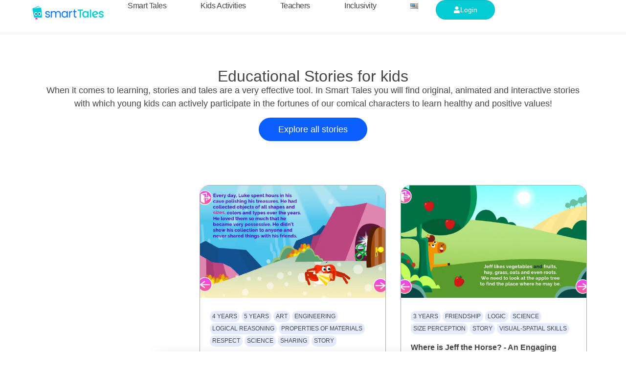

--- FILE ---
content_type: text/html; charset=UTF-8
request_url: https://smarttales.app/stories/
body_size: 55445
content:
<!DOCTYPE html>
<html lang="en-US">
<head>
<meta charset="UTF-8">
<script>if(navigator.userAgent.match(/MSIE|Internet Explorer/i)||navigator.userAgent.match(/Trident\/7\..*?rv:11/i)){var href=document.location.href;if(!href.match(/[?&]nowprocket/)){if(href.indexOf("?")==-1){if(href.indexOf("#")==-1){document.location.href=href+"?nowprocket=1"}else{document.location.href=href.replace("#","?nowprocket=1#")}}else{if(href.indexOf("#")==-1){document.location.href=href+"&nowprocket=1"}else{document.location.href=href.replace("#","&nowprocket=1#")}}}}</script><script>(()=>{class RocketLazyLoadScripts{constructor(){this.v="2.0.4",this.userEvents=["keydown","keyup","mousedown","mouseup","mousemove","mouseover","mouseout","touchmove","touchstart","touchend","touchcancel","wheel","click","dblclick","input"],this.attributeEvents=["onblur","onclick","oncontextmenu","ondblclick","onfocus","onmousedown","onmouseenter","onmouseleave","onmousemove","onmouseout","onmouseover","onmouseup","onmousewheel","onscroll","onsubmit"]}async t(){this.i(),this.o(),/iP(ad|hone)/.test(navigator.userAgent)&&this.h(),this.u(),this.l(this),this.m(),this.k(this),this.p(this),this._(),await Promise.all([this.R(),this.L()]),this.lastBreath=Date.now(),this.S(this),this.P(),this.D(),this.O(),this.M(),await this.C(this.delayedScripts.normal),await this.C(this.delayedScripts.defer),await this.C(this.delayedScripts.async),await this.T(),await this.F(),await this.j(),await this.A(),window.dispatchEvent(new Event("rocket-allScriptsLoaded")),this.everythingLoaded=!0,this.lastTouchEnd&&await new Promise(t=>setTimeout(t,500-Date.now()+this.lastTouchEnd)),this.I(),this.H(),this.U(),this.W()}i(){this.CSPIssue=sessionStorage.getItem("rocketCSPIssue"),document.addEventListener("securitypolicyviolation",t=>{this.CSPIssue||"script-src-elem"!==t.violatedDirective||"data"!==t.blockedURI||(this.CSPIssue=!0,sessionStorage.setItem("rocketCSPIssue",!0))},{isRocket:!0})}o(){window.addEventListener("pageshow",t=>{this.persisted=t.persisted,this.realWindowLoadedFired=!0},{isRocket:!0}),window.addEventListener("pagehide",()=>{this.onFirstUserAction=null},{isRocket:!0})}h(){let t;function e(e){t=e}window.addEventListener("touchstart",e,{isRocket:!0}),window.addEventListener("touchend",function i(o){o.changedTouches[0]&&t.changedTouches[0]&&Math.abs(o.changedTouches[0].pageX-t.changedTouches[0].pageX)<10&&Math.abs(o.changedTouches[0].pageY-t.changedTouches[0].pageY)<10&&o.timeStamp-t.timeStamp<200&&(window.removeEventListener("touchstart",e,{isRocket:!0}),window.removeEventListener("touchend",i,{isRocket:!0}),"INPUT"===o.target.tagName&&"text"===o.target.type||(o.target.dispatchEvent(new TouchEvent("touchend",{target:o.target,bubbles:!0})),o.target.dispatchEvent(new MouseEvent("mouseover",{target:o.target,bubbles:!0})),o.target.dispatchEvent(new PointerEvent("click",{target:o.target,bubbles:!0,cancelable:!0,detail:1,clientX:o.changedTouches[0].clientX,clientY:o.changedTouches[0].clientY})),event.preventDefault()))},{isRocket:!0})}q(t){this.userActionTriggered||("mousemove"!==t.type||this.firstMousemoveIgnored?"keyup"===t.type||"mouseover"===t.type||"mouseout"===t.type||(this.userActionTriggered=!0,this.onFirstUserAction&&this.onFirstUserAction()):this.firstMousemoveIgnored=!0),"click"===t.type&&t.preventDefault(),t.stopPropagation(),t.stopImmediatePropagation(),"touchstart"===this.lastEvent&&"touchend"===t.type&&(this.lastTouchEnd=Date.now()),"click"===t.type&&(this.lastTouchEnd=0),this.lastEvent=t.type,t.composedPath&&t.composedPath()[0].getRootNode()instanceof ShadowRoot&&(t.rocketTarget=t.composedPath()[0]),this.savedUserEvents.push(t)}u(){this.savedUserEvents=[],this.userEventHandler=this.q.bind(this),this.userEvents.forEach(t=>window.addEventListener(t,this.userEventHandler,{passive:!1,isRocket:!0})),document.addEventListener("visibilitychange",this.userEventHandler,{isRocket:!0})}U(){this.userEvents.forEach(t=>window.removeEventListener(t,this.userEventHandler,{passive:!1,isRocket:!0})),document.removeEventListener("visibilitychange",this.userEventHandler,{isRocket:!0}),this.savedUserEvents.forEach(t=>{(t.rocketTarget||t.target).dispatchEvent(new window[t.constructor.name](t.type,t))})}m(){const t="return false",e=Array.from(this.attributeEvents,t=>"data-rocket-"+t),i="["+this.attributeEvents.join("],[")+"]",o="[data-rocket-"+this.attributeEvents.join("],[data-rocket-")+"]",s=(e,i,o)=>{o&&o!==t&&(e.setAttribute("data-rocket-"+i,o),e["rocket"+i]=new Function("event",o),e.setAttribute(i,t))};new MutationObserver(t=>{for(const n of t)"attributes"===n.type&&(n.attributeName.startsWith("data-rocket-")||this.everythingLoaded?n.attributeName.startsWith("data-rocket-")&&this.everythingLoaded&&this.N(n.target,n.attributeName.substring(12)):s(n.target,n.attributeName,n.target.getAttribute(n.attributeName))),"childList"===n.type&&n.addedNodes.forEach(t=>{if(t.nodeType===Node.ELEMENT_NODE)if(this.everythingLoaded)for(const i of[t,...t.querySelectorAll(o)])for(const t of i.getAttributeNames())e.includes(t)&&this.N(i,t.substring(12));else for(const e of[t,...t.querySelectorAll(i)])for(const t of e.getAttributeNames())this.attributeEvents.includes(t)&&s(e,t,e.getAttribute(t))})}).observe(document,{subtree:!0,childList:!0,attributeFilter:[...this.attributeEvents,...e]})}I(){this.attributeEvents.forEach(t=>{document.querySelectorAll("[data-rocket-"+t+"]").forEach(e=>{this.N(e,t)})})}N(t,e){const i=t.getAttribute("data-rocket-"+e);i&&(t.setAttribute(e,i),t.removeAttribute("data-rocket-"+e))}k(t){Object.defineProperty(HTMLElement.prototype,"onclick",{get(){return this.rocketonclick||null},set(e){this.rocketonclick=e,this.setAttribute(t.everythingLoaded?"onclick":"data-rocket-onclick","this.rocketonclick(event)")}})}S(t){function e(e,i){let o=e[i];e[i]=null,Object.defineProperty(e,i,{get:()=>o,set(s){t.everythingLoaded?o=s:e["rocket"+i]=o=s}})}e(document,"onreadystatechange"),e(window,"onload"),e(window,"onpageshow");try{Object.defineProperty(document,"readyState",{get:()=>t.rocketReadyState,set(e){t.rocketReadyState=e},configurable:!0}),document.readyState="loading"}catch(t){console.log("WPRocket DJE readyState conflict, bypassing")}}l(t){this.originalAddEventListener=EventTarget.prototype.addEventListener,this.originalRemoveEventListener=EventTarget.prototype.removeEventListener,this.savedEventListeners=[],EventTarget.prototype.addEventListener=function(e,i,o){o&&o.isRocket||!t.B(e,this)&&!t.userEvents.includes(e)||t.B(e,this)&&!t.userActionTriggered||e.startsWith("rocket-")||t.everythingLoaded?t.originalAddEventListener.call(this,e,i,o):(t.savedEventListeners.push({target:this,remove:!1,type:e,func:i,options:o}),"mouseenter"!==e&&"mouseleave"!==e||t.originalAddEventListener.call(this,e,t.savedUserEvents.push,o))},EventTarget.prototype.removeEventListener=function(e,i,o){o&&o.isRocket||!t.B(e,this)&&!t.userEvents.includes(e)||t.B(e,this)&&!t.userActionTriggered||e.startsWith("rocket-")||t.everythingLoaded?t.originalRemoveEventListener.call(this,e,i,o):t.savedEventListeners.push({target:this,remove:!0,type:e,func:i,options:o})}}J(t,e){this.savedEventListeners=this.savedEventListeners.filter(i=>{let o=i.type,s=i.target||window;return e!==o||t!==s||(this.B(o,s)&&(i.type="rocket-"+o),this.$(i),!1)})}H(){EventTarget.prototype.addEventListener=this.originalAddEventListener,EventTarget.prototype.removeEventListener=this.originalRemoveEventListener,this.savedEventListeners.forEach(t=>this.$(t))}$(t){t.remove?this.originalRemoveEventListener.call(t.target,t.type,t.func,t.options):this.originalAddEventListener.call(t.target,t.type,t.func,t.options)}p(t){let e;function i(e){return t.everythingLoaded?e:e.split(" ").map(t=>"load"===t||t.startsWith("load.")?"rocket-jquery-load":t).join(" ")}function o(o){function s(e){const s=o.fn[e];o.fn[e]=o.fn.init.prototype[e]=function(){return this[0]===window&&t.userActionTriggered&&("string"==typeof arguments[0]||arguments[0]instanceof String?arguments[0]=i(arguments[0]):"object"==typeof arguments[0]&&Object.keys(arguments[0]).forEach(t=>{const e=arguments[0][t];delete arguments[0][t],arguments[0][i(t)]=e})),s.apply(this,arguments),this}}if(o&&o.fn&&!t.allJQueries.includes(o)){const e={DOMContentLoaded:[],"rocket-DOMContentLoaded":[]};for(const t in e)document.addEventListener(t,()=>{e[t].forEach(t=>t())},{isRocket:!0});o.fn.ready=o.fn.init.prototype.ready=function(i){function s(){parseInt(o.fn.jquery)>2?setTimeout(()=>i.bind(document)(o)):i.bind(document)(o)}return"function"==typeof i&&(t.realDomReadyFired?!t.userActionTriggered||t.fauxDomReadyFired?s():e["rocket-DOMContentLoaded"].push(s):e.DOMContentLoaded.push(s)),o([])},s("on"),s("one"),s("off"),t.allJQueries.push(o)}e=o}t.allJQueries=[],o(window.jQuery),Object.defineProperty(window,"jQuery",{get:()=>e,set(t){o(t)}})}P(){const t=new Map;document.write=document.writeln=function(e){const i=document.currentScript,o=document.createRange(),s=i.parentElement;let n=t.get(i);void 0===n&&(n=i.nextSibling,t.set(i,n));const c=document.createDocumentFragment();o.setStart(c,0),c.appendChild(o.createContextualFragment(e)),s.insertBefore(c,n)}}async R(){return new Promise(t=>{this.userActionTriggered?t():this.onFirstUserAction=t})}async L(){return new Promise(t=>{document.addEventListener("DOMContentLoaded",()=>{this.realDomReadyFired=!0,t()},{isRocket:!0})})}async j(){return this.realWindowLoadedFired?Promise.resolve():new Promise(t=>{window.addEventListener("load",t,{isRocket:!0})})}M(){this.pendingScripts=[];this.scriptsMutationObserver=new MutationObserver(t=>{for(const e of t)e.addedNodes.forEach(t=>{"SCRIPT"!==t.tagName||t.noModule||t.isWPRocket||this.pendingScripts.push({script:t,promise:new Promise(e=>{const i=()=>{const i=this.pendingScripts.findIndex(e=>e.script===t);i>=0&&this.pendingScripts.splice(i,1),e()};t.addEventListener("load",i,{isRocket:!0}),t.addEventListener("error",i,{isRocket:!0}),setTimeout(i,1e3)})})})}),this.scriptsMutationObserver.observe(document,{childList:!0,subtree:!0})}async F(){await this.X(),this.pendingScripts.length?(await this.pendingScripts[0].promise,await this.F()):this.scriptsMutationObserver.disconnect()}D(){this.delayedScripts={normal:[],async:[],defer:[]},document.querySelectorAll("script[type$=rocketlazyloadscript]").forEach(t=>{t.hasAttribute("data-rocket-src")?t.hasAttribute("async")&&!1!==t.async?this.delayedScripts.async.push(t):t.hasAttribute("defer")&&!1!==t.defer||"module"===t.getAttribute("data-rocket-type")?this.delayedScripts.defer.push(t):this.delayedScripts.normal.push(t):this.delayedScripts.normal.push(t)})}async _(){await this.L();let t=[];document.querySelectorAll("script[type$=rocketlazyloadscript][data-rocket-src]").forEach(e=>{let i=e.getAttribute("data-rocket-src");if(i&&!i.startsWith("data:")){i.startsWith("//")&&(i=location.protocol+i);try{const o=new URL(i).origin;o!==location.origin&&t.push({src:o,crossOrigin:e.crossOrigin||"module"===e.getAttribute("data-rocket-type")})}catch(t){}}}),t=[...new Map(t.map(t=>[JSON.stringify(t),t])).values()],this.Y(t,"preconnect")}async G(t){if(await this.K(),!0!==t.noModule||!("noModule"in HTMLScriptElement.prototype))return new Promise(e=>{let i;function o(){(i||t).setAttribute("data-rocket-status","executed"),e()}try{if(navigator.userAgent.includes("Firefox/")||""===navigator.vendor||this.CSPIssue)i=document.createElement("script"),[...t.attributes].forEach(t=>{let e=t.nodeName;"type"!==e&&("data-rocket-type"===e&&(e="type"),"data-rocket-src"===e&&(e="src"),i.setAttribute(e,t.nodeValue))}),t.text&&(i.text=t.text),t.nonce&&(i.nonce=t.nonce),i.hasAttribute("src")?(i.addEventListener("load",o,{isRocket:!0}),i.addEventListener("error",()=>{i.setAttribute("data-rocket-status","failed-network"),e()},{isRocket:!0}),setTimeout(()=>{i.isConnected||e()},1)):(i.text=t.text,o()),i.isWPRocket=!0,t.parentNode.replaceChild(i,t);else{const i=t.getAttribute("data-rocket-type"),s=t.getAttribute("data-rocket-src");i?(t.type=i,t.removeAttribute("data-rocket-type")):t.removeAttribute("type"),t.addEventListener("load",o,{isRocket:!0}),t.addEventListener("error",i=>{this.CSPIssue&&i.target.src.startsWith("data:")?(console.log("WPRocket: CSP fallback activated"),t.removeAttribute("src"),this.G(t).then(e)):(t.setAttribute("data-rocket-status","failed-network"),e())},{isRocket:!0}),s?(t.fetchPriority="high",t.removeAttribute("data-rocket-src"),t.src=s):t.src="data:text/javascript;base64,"+window.btoa(unescape(encodeURIComponent(t.text)))}}catch(i){t.setAttribute("data-rocket-status","failed-transform"),e()}});t.setAttribute("data-rocket-status","skipped")}async C(t){const e=t.shift();return e?(e.isConnected&&await this.G(e),this.C(t)):Promise.resolve()}O(){this.Y([...this.delayedScripts.normal,...this.delayedScripts.defer,...this.delayedScripts.async],"preload")}Y(t,e){this.trash=this.trash||[];let i=!0;var o=document.createDocumentFragment();t.forEach(t=>{const s=t.getAttribute&&t.getAttribute("data-rocket-src")||t.src;if(s&&!s.startsWith("data:")){const n=document.createElement("link");n.href=s,n.rel=e,"preconnect"!==e&&(n.as="script",n.fetchPriority=i?"high":"low"),t.getAttribute&&"module"===t.getAttribute("data-rocket-type")&&(n.crossOrigin=!0),t.crossOrigin&&(n.crossOrigin=t.crossOrigin),t.integrity&&(n.integrity=t.integrity),t.nonce&&(n.nonce=t.nonce),o.appendChild(n),this.trash.push(n),i=!1}}),document.head.appendChild(o)}W(){this.trash.forEach(t=>t.remove())}async T(){try{document.readyState="interactive"}catch(t){}this.fauxDomReadyFired=!0;try{await this.K(),this.J(document,"readystatechange"),document.dispatchEvent(new Event("rocket-readystatechange")),await this.K(),document.rocketonreadystatechange&&document.rocketonreadystatechange(),await this.K(),this.J(document,"DOMContentLoaded"),document.dispatchEvent(new Event("rocket-DOMContentLoaded")),await this.K(),this.J(window,"DOMContentLoaded"),window.dispatchEvent(new Event("rocket-DOMContentLoaded"))}catch(t){console.error(t)}}async A(){try{document.readyState="complete"}catch(t){}try{await this.K(),this.J(document,"readystatechange"),document.dispatchEvent(new Event("rocket-readystatechange")),await this.K(),document.rocketonreadystatechange&&document.rocketonreadystatechange(),await this.K(),this.J(window,"load"),window.dispatchEvent(new Event("rocket-load")),await this.K(),window.rocketonload&&window.rocketonload(),await this.K(),this.allJQueries.forEach(t=>t(window).trigger("rocket-jquery-load")),await this.K(),this.J(window,"pageshow");const t=new Event("rocket-pageshow");t.persisted=this.persisted,window.dispatchEvent(t),await this.K(),window.rocketonpageshow&&window.rocketonpageshow({persisted:this.persisted})}catch(t){console.error(t)}}async K(){Date.now()-this.lastBreath>45&&(await this.X(),this.lastBreath=Date.now())}async X(){return document.hidden?new Promise(t=>setTimeout(t)):new Promise(t=>requestAnimationFrame(t))}B(t,e){return e===document&&"readystatechange"===t||(e===document&&"DOMContentLoaded"===t||(e===window&&"DOMContentLoaded"===t||(e===window&&"load"===t||e===window&&"pageshow"===t)))}static run(){(new RocketLazyLoadScripts).t()}}RocketLazyLoadScripts.run()})();</script>
	
	<meta name="viewport" content="width=device-width, initial-scale=1.0, viewport-fit=cover">					<script type="rocketlazyloadscript" data-rocket-type="text/javascript" class="_iub_cs_skip">
				var _iub = _iub || {};
				_iub.csConfiguration = _iub.csConfiguration || {};
				_iub.csConfiguration.siteId = "1838163";
				_iub.csConfiguration.cookiePolicyId = "57618649";
			</script>
			<script type="rocketlazyloadscript" data-minify="1" class="_iub_cs_skip" data-rocket-src="https://smarttales.app/wp-content/cache/min/1/sync/1838163.js?ver=1764839349" data-rocket-defer defer></script>
			<meta name="robots" content="index, follow, max-image-preview:large, max-snippet:-1, max-video-preview:-1">
	<style></style>
	
	<!-- This site is optimized with the Yoast SEO plugin v26.4 - https://yoast.com/wordpress/plugins/seo/ -->
	<title>Educational Stories for Kids | Smart Tales Interactive Learning</title>
<link data-rocket-prefetch href="https://cdn.iubenda.com" rel="dns-prefetch">
<link data-rocket-prefetch href="https://www.googletagmanager.com" rel="dns-prefetch">
<link data-rocket-prefetch href="https://cs.iubenda.com" rel="dns-prefetch">
<link data-rocket-prefetch href="https://fonts.googleapis.com" rel="dns-prefetch">
<link data-rocket-prefetch href="https://maps.googleapis.com" rel="dns-prefetch">
<link data-rocket-prefetch href="https://smarttales-website-assets.s3.eu-central-1.amazonaws.com" rel="dns-prefetch">
<link crossorigin data-rocket-preload as="font" href="https://smarttales.app/wp-content/plugins/elementor/assets/lib/eicons/fonts/eicons.woff2?5.44.0" rel="preload">
<style id="wpr-usedcss">img:is([sizes=auto i],[sizes^="auto," i]){contain-intrinsic-size:3000px 1500px}.hfe-scroll-to-top-wrap.hfe-scroll-to-top-hide{display:none}.hfe-reading-progress-bar{height:4px}img.emoji{display:inline!important;border:none!important;box-shadow:none!important;height:1em!important;width:1em!important;margin:0 .07em!important;vertical-align:-.1em!important;background:0 0!important;padding:0!important}:root{--wp--preset--aspect-ratio--square:1;--wp--preset--aspect-ratio--4-3:4/3;--wp--preset--aspect-ratio--3-4:3/4;--wp--preset--aspect-ratio--3-2:3/2;--wp--preset--aspect-ratio--2-3:2/3;--wp--preset--aspect-ratio--16-9:16/9;--wp--preset--aspect-ratio--9-16:9/16;--wp--preset--color--black:#000000;--wp--preset--color--cyan-bluish-gray:#abb8c3;--wp--preset--color--white:#ffffff;--wp--preset--color--pale-pink:#f78da7;--wp--preset--color--vivid-red:#cf2e2e;--wp--preset--color--luminous-vivid-orange:#ff6900;--wp--preset--color--luminous-vivid-amber:#fcb900;--wp--preset--color--light-green-cyan:#7bdcb5;--wp--preset--color--vivid-green-cyan:#00d084;--wp--preset--color--pale-cyan-blue:#8ed1fc;--wp--preset--color--vivid-cyan-blue:#0693e3;--wp--preset--color--vivid-purple:#9b51e0;--wp--preset--gradient--vivid-cyan-blue-to-vivid-purple:linear-gradient(135deg,rgba(6, 147, 227, 1) 0%,rgb(155, 81, 224) 100%);--wp--preset--gradient--light-green-cyan-to-vivid-green-cyan:linear-gradient(135deg,rgb(122, 220, 180) 0%,rgb(0, 208, 130) 100%);--wp--preset--gradient--luminous-vivid-amber-to-luminous-vivid-orange:linear-gradient(135deg,rgba(252, 185, 0, 1) 0%,rgba(255, 105, 0, 1) 100%);--wp--preset--gradient--luminous-vivid-orange-to-vivid-red:linear-gradient(135deg,rgba(255, 105, 0, 1) 0%,rgb(207, 46, 46) 100%);--wp--preset--gradient--very-light-gray-to-cyan-bluish-gray:linear-gradient(135deg,rgb(238, 238, 238) 0%,rgb(169, 184, 195) 100%);--wp--preset--gradient--cool-to-warm-spectrum:linear-gradient(135deg,rgb(74, 234, 220) 0%,rgb(151, 120, 209) 20%,rgb(207, 42, 186) 40%,rgb(238, 44, 130) 60%,rgb(251, 105, 98) 80%,rgb(254, 248, 76) 100%);--wp--preset--gradient--blush-light-purple:linear-gradient(135deg,rgb(255, 206, 236) 0%,rgb(152, 150, 240) 100%);--wp--preset--gradient--blush-bordeaux:linear-gradient(135deg,rgb(254, 205, 165) 0%,rgb(254, 45, 45) 50%,rgb(107, 0, 62) 100%);--wp--preset--gradient--luminous-dusk:linear-gradient(135deg,rgb(255, 203, 112) 0%,rgb(199, 81, 192) 50%,rgb(65, 88, 208) 100%);--wp--preset--gradient--pale-ocean:linear-gradient(135deg,rgb(255, 245, 203) 0%,rgb(182, 227, 212) 50%,rgb(51, 167, 181) 100%);--wp--preset--gradient--electric-grass:linear-gradient(135deg,rgb(202, 248, 128) 0%,rgb(113, 206, 126) 100%);--wp--preset--gradient--midnight:linear-gradient(135deg,rgb(2, 3, 129) 0%,rgb(40, 116, 252) 100%);--wp--preset--font-size--small:16px;--wp--preset--font-size--medium:20px;--wp--preset--font-size--large:25px;--wp--preset--font-size--x-large:42px;--wp--preset--font-size--larger:35px;--wp--preset--spacing--20:0.44rem;--wp--preset--spacing--30:0.67rem;--wp--preset--spacing--40:1rem;--wp--preset--spacing--50:1.5rem;--wp--preset--spacing--60:2.25rem;--wp--preset--spacing--70:3.38rem;--wp--preset--spacing--80:5.06rem;--wp--preset--shadow--natural:6px 6px 9px rgba(0, 0, 0, .2);--wp--preset--shadow--deep:12px 12px 50px rgba(0, 0, 0, .4);--wp--preset--shadow--sharp:6px 6px 0px rgba(0, 0, 0, .2);--wp--preset--shadow--outlined:6px 6px 0px -3px rgba(255, 255, 255, 1),6px 6px rgba(0, 0, 0, 1);--wp--preset--shadow--crisp:6px 6px 0px rgba(0, 0, 0, 1)}:where(.is-layout-flex){gap:.5em}:where(.is-layout-grid){gap:.5em}:where(.wp-block-post-template.is-layout-flex){gap:1.25em}:where(.wp-block-post-template.is-layout-grid){gap:1.25em}:where(.wp-block-columns.is-layout-flex){gap:2em}:where(.wp-block-columns.is-layout-grid){gap:2em}:root :where(.wp-block-pullquote){font-size:1.5em;line-height:1.6}:root{--direction-multiplier:1}body.rtl,html[dir=rtl]{--direction-multiplier:-1}.elementor-hidden{display:none}.elementor-screen-only,.screen-reader-text{height:1px;margin:-1px;overflow:hidden;padding:0;position:absolute;top:-10000em;width:1px;clip:rect(0,0,0,0);border:0}.elementor *,.elementor :after,.elementor :before{box-sizing:border-box}.elementor a{box-shadow:none;text-decoration:none}.elementor hr{background-color:transparent;margin:0}.elementor img{border:none;border-radius:0;box-shadow:none;height:auto;max-width:100%}.elementor embed,.elementor iframe,.elementor object,.elementor video{border:none;line-height:1;margin:0;max-width:100%;width:100%}.elementor-widget-wrap .elementor-element.elementor-widget__width-auto,.elementor-widget-wrap .elementor-element.elementor-widget__width-initial{max-width:100%}.elementor-element{--flex-direction:initial;--flex-wrap:initial;--justify-content:initial;--align-items:initial;--align-content:initial;--gap:initial;--flex-basis:initial;--flex-grow:initial;--flex-shrink:initial;--order:initial;--align-self:initial;align-self:var(--align-self);flex-basis:var(--flex-basis);flex-grow:var(--flex-grow);flex-shrink:var(--flex-shrink);order:var(--order)}.elementor-element:where(.e-con-full,.elementor-widget){align-content:var(--align-content);align-items:var(--align-items);flex-direction:var(--flex-direction);flex-wrap:var(--flex-wrap);gap:var(--row-gap) var(--column-gap);justify-content:var(--justify-content)}.elementor-invisible{visibility:hidden}.elementor-align-center{text-align:center}.elementor-align-center .elementor-button{width:auto}@media (max-width:1024px){.elementor-widget-wrap .elementor-element.elementor-widget-tablet__width-initial{max-width:100%}.elementor-tablet-align-center{text-align:center}.elementor-tablet-align-center .elementor-button{width:auto}}@media (max-width:767px){.elementor-mobile-align-center{text-align:center}.elementor-mobile-align-right{text-align:right}.elementor-mobile-align-center .elementor-button,.elementor-mobile-align-right .elementor-button{width:auto}}:root{--page-title-display:block}.elementor-widget-wrap{align-content:flex-start;flex-wrap:wrap;position:relative;width:100%}.elementor:not(.elementor-bc-flex-widget) .elementor-widget-wrap{display:flex}.elementor-widget-wrap>.elementor-element{width:100%}.elementor-widget-wrap.e-swiper-container{width:calc(100% - (var(--e-column-margin-left,0px) + var(--e-column-margin-right,0px)))}.elementor-widget{position:relative}.elementor-widget:not(:last-child){margin-bottom:var(--kit-widget-spacing,20px)}.elementor-widget:not(:last-child).elementor-widget__width-auto,.elementor-widget:not(:last-child).elementor-widget__width-initial{margin-bottom:0}@media (min-width:1025px){#elementor-device-mode:after{content:"desktop"}}@media (min-width:-1){#elementor-device-mode:after{content:"widescreen"}}@media (max-width:-1){#elementor-device-mode:after{content:"laptop";content:"tablet_extra"}}@media (max-width:1024px){#elementor-device-mode:after{content:"tablet"}}@media (max-width:-1){#elementor-device-mode:after{content:"mobile_extra"}}@media (prefers-reduced-motion:no-preference){html{scroll-behavior:smooth}}.e-con{--border-radius:0;--border-top-width:0px;--border-right-width:0px;--border-bottom-width:0px;--border-left-width:0px;--border-style:initial;--border-color:initial;--container-widget-width:100%;--container-widget-height:initial;--container-widget-flex-grow:0;--container-widget-align-self:initial;--content-width:min(100%,var(--container-max-width,1140px));--width:100%;--min-height:initial;--height:auto;--text-align:initial;--margin-top:0px;--margin-right:0px;--margin-bottom:0px;--margin-left:0px;--padding-top:var(--container-default-padding-top,10px);--padding-right:var(--container-default-padding-right,10px);--padding-bottom:var(--container-default-padding-bottom,10px);--padding-left:var(--container-default-padding-left,10px);--position:relative;--z-index:revert;--overflow:visible;--gap:var(--widgets-spacing,20px);--row-gap:var(--widgets-spacing-row,20px);--column-gap:var(--widgets-spacing-column,20px);--overlay-mix-blend-mode:initial;--overlay-opacity:1;--overlay-transition:0.3s;--e-con-grid-template-columns:repeat(3,1fr);--e-con-grid-template-rows:repeat(2,1fr);border-radius:var(--border-radius);height:var(--height);min-height:var(--min-height);min-width:0;overflow:var(--overflow);position:var(--position);width:var(--width);z-index:var(--z-index);--flex-wrap-mobile:wrap;margin-block-end:var(--margin-block-end);margin-block-start:var(--margin-block-start);margin-inline-end:var(--margin-inline-end);margin-inline-start:var(--margin-inline-start);padding-inline-end:var(--padding-inline-end);padding-inline-start:var(--padding-inline-start)}.e-con:where(:not(.e-div-block-base)){transition:background var(--background-transition,.3s),border var(--border-transition,.3s),box-shadow var(--border-transition,.3s),transform var(--e-con-transform-transition-duration,.4s)}.e-con{--margin-block-start:var(--margin-top);--margin-block-end:var(--margin-bottom);--margin-inline-start:var(--margin-left);--margin-inline-end:var(--margin-right);--padding-inline-start:var(--padding-left);--padding-inline-end:var(--padding-right);--padding-block-start:var(--padding-top);--padding-block-end:var(--padding-bottom);--border-block-start-width:var(--border-top-width);--border-block-end-width:var(--border-bottom-width);--border-inline-start-width:var(--border-left-width);--border-inline-end-width:var(--border-right-width)}body.rtl .e-con{--padding-inline-start:var(--padding-right);--padding-inline-end:var(--padding-left);--margin-inline-start:var(--margin-right);--margin-inline-end:var(--margin-left);--border-inline-start-width:var(--border-right-width);--border-inline-end-width:var(--border-left-width)}.e-con.e-flex{--flex-direction:column;--flex-basis:auto;--flex-grow:0;--flex-shrink:1;flex:var(--flex-grow) var(--flex-shrink) var(--flex-basis)}.e-con-full,.e-con>.e-con-inner{padding-block-end:var(--padding-block-end);padding-block-start:var(--padding-block-start);text-align:var(--text-align)}.e-con-full.e-flex,.e-con.e-flex>.e-con-inner{flex-direction:var(--flex-direction)}.e-con,.e-con>.e-con-inner{display:var(--display)}.e-con-boxed.e-flex{align-content:normal;align-items:normal;flex-direction:column;flex-wrap:nowrap;justify-content:normal}.e-con-boxed{gap:initial;text-align:initial}.e-con.e-flex>.e-con-inner{align-content:var(--align-content);align-items:var(--align-items);align-self:auto;flex-basis:auto;flex-grow:1;flex-shrink:1;flex-wrap:var(--flex-wrap);justify-content:var(--justify-content)}.e-con>.e-con-inner{gap:var(--row-gap) var(--column-gap);height:100%;margin:0 auto;max-width:var(--content-width);padding-inline-end:0;padding-inline-start:0;width:100%}:is(.elementor-section-wrap,[data-elementor-id])>.e-con{--margin-left:auto;--margin-right:auto;max-width:min(100%,var(--width))}.e-con .elementor-widget.elementor-widget{margin-block-end:0}.e-con:before,.e-con>.elementor-motion-effects-container>.elementor-motion-effects-layer:before{border-block-end-width:var(--border-block-end-width);border-block-start-width:var(--border-block-start-width);border-color:var(--border-color);border-inline-end-width:var(--border-inline-end-width);border-inline-start-width:var(--border-inline-start-width);border-radius:var(--border-radius);border-style:var(--border-style);content:var(--background-overlay);display:block;height:max(100% + var(--border-top-width) + var(--border-bottom-width),100%);left:calc(0px - var(--border-left-width));mix-blend-mode:var(--overlay-mix-blend-mode);opacity:var(--overlay-opacity);position:absolute;top:calc(0px - var(--border-top-width));transition:var(--overlay-transition,.3s);width:max(100% + var(--border-left-width) + var(--border-right-width),100%)}.e-con:before{transition:background var(--overlay-transition,.3s),border-radius var(--border-transition,.3s),opacity var(--overlay-transition,.3s)}.e-con .elementor-widget{min-width:0}.e-con .elementor-widget.e-widget-swiper{width:100%}.e-con>.e-con-inner>.elementor-widget>.elementor-widget-container,.e-con>.elementor-widget>.elementor-widget-container{height:100%}.e-con.e-con>.e-con-inner>.elementor-widget,.elementor.elementor .e-con>.elementor-widget{max-width:100%}.e-con .elementor-widget:not(:last-child){--kit-widget-spacing:0px}@media (max-width:767px){#elementor-device-mode:after{content:"mobile"}.e-con.e-flex{--width:100%;--flex-wrap:var(--flex-wrap-mobile)}.elementor .elementor-hidden-mobile{display:none}}.elementor-element:where(:not(.e-con)):where(:not(.e-div-block-base)) .elementor-widget-container,.elementor-element:where(:not(.e-con)):where(:not(.e-div-block-base)):not(:has(.elementor-widget-container)){transition:background .3s,border .3s,border-radius .3s,box-shadow .3s,transform var(--e-transform-transition-duration,.4s)}.elementor-heading-title{line-height:1;margin:0;padding:0}.elementor-button{background-color:#69727d;border-radius:3px;color:#fff;display:inline-block;font-size:15px;line-height:1;padding:12px 24px;fill:#fff;text-align:center;transition:all .3s}.elementor-button:focus,.elementor-button:hover,.elementor-button:visited{color:#fff}.elementor-button-content-wrapper{display:flex;flex-direction:row;gap:5px;justify-content:center}.elementor-button-icon{align-items:center;display:flex}.elementor-button-icon svg{height:auto;width:1em}.elementor-button-icon .e-font-icon-svg{height:1em}.elementor-button-text{display:inline-block}.elementor-button.elementor-size-md{border-radius:4px;font-size:16px;padding:15px 30px}.elementor-button span{text-decoration:inherit}.animated{animation-duration:1.25s}.animated.infinite{animation-iteration-count:infinite}.animated.reverse{animation-direction:reverse;animation-fill-mode:forwards}@media (prefers-reduced-motion:reduce){.animated{animation:none!important}html *{transition-delay:0s!important;transition-duration:0s!important}}@media (min-width:768px) and (max-width:1024px){.elementor .elementor-hidden-tablet{display:none}}@media (min-width:1025px) and (max-width:99999px){.elementor .elementor-hidden-desktop{display:none}}.elementor-kit-8{--e-global-color-primary:#6EC1E4;--e-global-color-secondary:#54595F;--e-global-color-text:#444444;--e-global-color-accent:#61CE70;--e-global-typography-primary-font-family:"Roboto";--e-global-typography-primary-font-weight:600;--e-global-typography-secondary-font-family:"Roboto Slab";--e-global-typography-secondary-font-weight:400;--e-global-typography-text-font-family:"Poppins";--e-global-typography-text-font-weight:400;--e-global-typography-accent-font-family:"Roboto";--e-global-typography-accent-font-weight:500;color:var(--e-global-color-text);font-family:var( --e-global-typography-text-font-family ),Sans-serif;font-weight:var(--e-global-typography-text-font-weight)}.elementor-kit-8 a{color:var(--e-global-color-text);font-family:Poppins,Sans-serif;font-weight:400}.elementor-kit-8 h2{color:var(--e-global-color-text);font-family:var( --e-global-typography-text-font-family ),Sans-serif;font-weight:var(--e-global-typography-text-font-weight)}.elementor-kit-8 h3{color:var(--e-global-color-text);font-family:var( --e-global-typography-text-font-family ),Sans-serif;font-weight:var(--e-global-typography-text-font-weight)}.elementor-kit-8 h6{color:var(--e-global-color-text);font-family:var( --e-global-typography-text-font-family ),Sans-serif;font-weight:var(--e-global-typography-text-font-weight)}.e-con{--container-max-width:1140px}.elementor-widget:not(:last-child){--kit-widget-spacing:20px}.elementor-element{--widgets-spacing:20px 20px;--widgets-spacing-row:20px;--widgets-spacing-column:20px}.elementor-1034 .elementor-element.elementor-element-aad980f{--display:flex;--flex-direction:row;--container-widget-width:calc( ( 1 - var( --container-widget-flex-grow ) ) * 100% );--container-widget-height:100%;--container-widget-flex-grow:1;--container-widget-align-self:stretch;--flex-wrap-mobile:wrap;--align-items:stretch;--gap:10px 10px;--row-gap:10px;--column-gap:10px;--margin-top:50px;--margin-bottom:0px;--margin-left:0px;--margin-right:0px}.elementor-1034 .elementor-element.elementor-element-aef98d5{--display:flex}.elementor-1034 .elementor-element.elementor-element-ebe7744{text-align:center}.elementor-1034 .elementor-element.elementor-element-ebe7744 .elementor-heading-title{font-family:Poppins,Sans-serif;font-size:32px;font-weight:500;color:#444}.elementor-1034 .elementor-element.elementor-element-1ddff13{width:var(--container-widget-width,106.697%);max-width:106.697%;--container-widget-width:106.697%;--container-widget-flex-grow:0;text-align:center;font-family:Poppins,Sans-serif;font-size:18px;font-weight:300}.elementor-1034 .elementor-element.elementor-element-bdf0869 .elementor-button{background-color:#0b5fff;font-family:Poppins,Sans-serif;font-size:18px;font-weight:500;fill:#FFFFFF;color:#fff;border-radius:30px 30px 30px 30px;padding:15px 40px}.elementor-1034 .elementor-element.elementor-element-12c02f2{--display:flex;--flex-direction:row;--container-widget-width:initial;--container-widget-height:100%;--container-widget-flex-grow:1;--container-widget-align-self:stretch;--flex-wrap-mobile:wrap;--margin-top:50px;--margin-bottom:50px;--margin-left:0px;--margin-right:0px}.elementor-1034 .elementor-element.elementor-element-9ab92cd{--display:flex}.elementor-1034 .elementor-element.elementor-element-792b43f{--display:flex;--flex-direction:column;--container-widget-width:100%;--container-widget-height:initial;--container-widget-flex-grow:0;--container-widget-align-self:initial;--flex-wrap-mobile:wrap}.elementor-1034 .elementor-element.elementor-element-cef9e94 .uc_post_grid_style_one_wrap{grid-gap:30px}.elementor-1034 .elementor-element.elementor-element-cef9e94 .ue_post_grid{grid-template-columns:repeat(2,minmax(0,1fr));text-align:inherit}.elementor-1034 .elementor-element.elementor-element-cef9e94 .uc_post_grid_style_one_item{overflow:hidden;border-radius:20px;border-style:solid;border-width:1px;border-color:#a6a6a6}.elementor-1034 .elementor-element.elementor-element-cef9e94 .ue_p_title{justify-content:inherit}.elementor-1034 .elementor-element.elementor-element-cef9e94 .ue_post_grid_item{box-shadow:0 0 0 0 rgba(0,0,0,.5)}.elementor-1034 .elementor-element.elementor-element-cef9e94 .uc_content{padding:20px}.elementor-1034 .elementor-element.elementor-element-cef9e94 .uc_post_image{height:230px;background-color:#fff}.elementor-1034 .elementor-element.elementor-element-cef9e94 .uc_post_image img{height:230px;object-fit:Cover;transform:scale(100%)}.elementor-1034 .elementor-element.elementor-element-cef9e94 .ue-grid-item-category a{color:#444;background-color:#e5ecff;font-family:Poppins,Sans-serif;font-size:12px;font-weight:400;text-transform:uppercase;padding:2px 5px 3px;border-radius:15px 15px 15px 15px}.elementor-1034 .elementor-element.elementor-element-cef9e94 .ue-grid-item-category{margin-top:5px}.elementor-1034 .elementor-element.elementor-element-cef9e94 .uc_post_title a{color:#444;font-family:Poppins,Sans-serif;font-size:16px;font-weight:600}.elementor-1034 .elementor-element.elementor-element-cef9e94 .uc_post_title{margin-top:15px;min-height:0}.elementor-1034 .elementor-element.elementor-element-cef9e94 .ue-meta-data{margin-top:0;gap:10px;justify-content:flex-start}.elementor-1034 .elementor-element.elementor-element-cef9e94 .uc_post_text{color:#444;font-family:Poppins,Sans-serif;font-size:14px;font-weight:400;margin-top:10px}.elementor-1034 .elementor-element.elementor-element-cef9e94 .ue-no-posts-found{color:#000;background-color:#e8e8e8;padding:20px;border-style:solid;border-width:1px;border-color:#c4c4c4}:root{--page-title-display:none}@media(min-width:768px){.elementor-1034 .elementor-element.elementor-element-9ab92cd{--width:40%}}@media(max-width:1024px){.e-con{--container-max-width:1024px}.elementor-1034 .elementor-element.elementor-element-aad980f{--margin-top:25px;--margin-bottom:0px;--margin-left:0px;--margin-right:0px}.elementor-1034 .elementor-element.elementor-element-ebe7744 .elementor-heading-title{font-size:24px}.elementor-1034 .elementor-element.elementor-element-1ddff13{font-size:16px}.elementor-1034 .elementor-element.elementor-element-bdf0869{margin:0 0 calc(var(--kit-widget-spacing,0px) + 0px) 0;padding:0}.elementor-1034 .elementor-element.elementor-element-bdf0869 .elementor-button{border-radius:25px 25px 25px 25px;padding:15px 50px}.elementor-1034 .elementor-element.elementor-element-12c02f2{--gap:0px 0px;--row-gap:0px;--column-gap:0px;--padding-top:0px;--padding-bottom:0px;--padding-left:15px;--padding-right:15px}.elementor-1034 .elementor-element.elementor-element-cef9e94>.elementor-widget-container{margin:0;padding:0}.elementor-1034 .elementor-element.elementor-element-cef9e94 .ue_post_grid{grid-template-columns:repeat(1,minmax(0,1fr))}.elementor-1034 .elementor-element.elementor-element-cef9e94 .ue-grid-item-category a{padding:2px 25px}}@media(max-width:767px){.e-con{--container-max-width:767px}.elementor-1034 .elementor-element.elementor-element-aef98d5{--gap:30px 30px;--row-gap:30px;--column-gap:30px}.elementor-1034 .elementor-element.elementor-element-ebe7744 .elementor-heading-title{font-size:26px}.elementor-1034 .elementor-element.elementor-element-1ddff13{width:100%;max-width:100%;text-align:center;font-size:18px;line-height:1.3em}.elementor-1034 .elementor-element.elementor-element-bdf0869{margin:0 0 calc(var(--kit-widget-spacing,0px) + 0px) 0}.elementor-1034 .elementor-element.elementor-element-bdf0869 .elementor-button{font-size:18px;border-radius:30px 30px 30px 30px;padding:15px 50px}.elementor-1034 .elementor-element.elementor-element-12c02f2{--align-items:center;--container-widget-width:calc( ( 1 - var( --container-widget-flex-grow ) ) * 100% );--padding-top:10px;--padding-bottom:10px;--padding-left:10px;--padding-right:10px}.elementor-1034 .elementor-element.elementor-element-9ab92cd{--align-items:center;--container-widget-width:calc( ( 1 - var( --container-widget-flex-grow ) ) * 100% );--padding-top:25px;--padding-bottom:25px;--padding-left:0px;--padding-right:0px}.elementor-1034 .elementor-element.elementor-element-792b43f{--padding-top:0px;--padding-bottom:0px;--padding-left:0px;--padding-right:0px}.elementor-1034 .elementor-element.elementor-element-cef9e94 .ue_post_grid{grid-template-columns:repeat(1,minmax(0,1fr))}.elementor-1034 .elementor-element.elementor-element-cef9e94 .uc_post_image{height:195px}.elementor-1034 .elementor-element.elementor-element-cef9e94 .uc_post_image img{height:195px}.elementor-1034 .elementor-element.elementor-element-cef9e94 .ue-grid-item-category{margin-top:5px}.elementor-1034 .elementor-element.elementor-element-cef9e94 .ue-grid-item-category a{padding:0 20px}.elementor-1034 .elementor-element.elementor-element-cef9e94 .uc_post_title a{font-size:18px}}@media(max-width:1024px) and (min-width:768px){.elementor-1034 .elementor-element.elementor-element-12c02f2{--content-width:1140px}.elementor-1034 .elementor-element.elementor-element-9ab92cd{--width:70%}}.elementor-32382 .elementor-element.elementor-element-ce2727b{--display:flex}.elementor-32382 .elementor-element.elementor-element-0d0bef7 .elementor-button{background-color:#ff1492;font-family:Poppins,Sans-serif;font-size:24px;font-weight:500;fill:#FFFFFF;color:#fff;border-radius:25px 25px 25px 25px}.elementor-32382 .elementor-element.elementor-element-0d0bef7{width:var(--container-widget-width,43.204%);max-width:43.204%;--container-widget-width:43.204%;--container-widget-flex-grow:0}#elementor-popup-modal-32382 .dialog-widget-content{background-color:#fff;box-shadow:2px 8px 23px 3px rgba(0,0,0,.2)}#elementor-popup-modal-32382 .dialog-message{width:640px;height:auto}#elementor-popup-modal-32382{justify-content:center;align-items:flex-end}@media(max-width:1024px){.elementor-32382 .elementor-element.elementor-element-0d0bef7{width:var(--container-widget-width,208.5px);max-width:208.5px;--container-widget-width:208.5px;--container-widget-flex-grow:0}.elementor-32382 .elementor-element.elementor-element-0d0bef7 .elementor-button{font-size:16px;border-radius:25px 25px 25px 25px}}@media(max-width:767px){.elementor-32382 .elementor-element.elementor-element-0d0bef7{width:100%;max-width:100%;margin:0 0 calc(var(--kit-widget-spacing,0px) + 0px) 0;padding:0;z-index:5}.elementor-32382 .elementor-element.elementor-element-0d0bef7 .elementor-button{font-size:20px;padding:15px 75px}}.elementor-28015 .elementor-element.elementor-element-3faf872{--display:flex;--min-height:80px;--flex-direction:row;--container-widget-width:calc( ( 1 - var( --container-widget-flex-grow ) ) * 100% );--container-widget-height:100%;--container-widget-flex-grow:1;--container-widget-align-self:stretch;--flex-wrap-mobile:wrap;--align-items:center;--gap:0px 0px;--row-gap:0px;--column-gap:0px;border-style:solid;--border-style:solid;border-color:#eaeaea;--border-color:#EAEAEA;--margin-top:0px;--margin-bottom:0px;--margin-left:0px;--margin-right:0px;--padding-top:0%;--padding-bottom:0%;--padding-left:5%;--padding-right:5%;--z-index:95}.elementor-28015 .elementor-element.elementor-element-3faf872:not(.elementor-motion-effects-element-type-background),.elementor-28015 .elementor-element.elementor-element-3faf872>.elementor-motion-effects-container>.elementor-motion-effects-layer{background-color:#fff}.elementor-28015 .elementor-element.elementor-element-524273b{--display:flex;--padding-top:0px;--padding-bottom:0px;--padding-left:0px;--padding-right:0px}.elementor-28015 .elementor-element.elementor-element-d72fec3{width:auto;max-width:auto;--e-nav-menu-horizontal-menu-item-margin:calc( 40px / 2 )}.elementor-28015 .elementor-element.elementor-element-d72fec3 .elementor-menu-toggle{margin:0 auto;background-color:#fff;border-width:0;border-radius:0}.elementor-28015 .elementor-element.elementor-element-d72fec3 .elementor-nav-menu .elementor-item{font-family:Poppins,Sans-serif;font-size:16px;font-weight:400;text-transform:capitalize;font-style:normal;text-decoration:none;line-height:24px;letter-spacing:-.45px}.elementor-28015 .elementor-element.elementor-element-d72fec3 .elementor-nav-menu--main .elementor-item{color:#444;fill:#444444;padding-left:10px;padding-right:10px;padding-top:4px;padding-bottom:4px}.elementor-28015 .elementor-element.elementor-element-d72fec3 .elementor-nav-menu--main .elementor-item.elementor-item-active,.elementor-28015 .elementor-element.elementor-element-d72fec3 .elementor-nav-menu--main .elementor-item.highlighted,.elementor-28015 .elementor-element.elementor-element-d72fec3 .elementor-nav-menu--main .elementor-item:focus,.elementor-28015 .elementor-element.elementor-element-d72fec3 .elementor-nav-menu--main .elementor-item:hover{color:#04ccd4;fill:#04CCD4}.elementor-28015 .elementor-element.elementor-element-d72fec3 .elementor-nav-menu--main .elementor-item.elementor-item-active{color:#04ccd4}.elementor-28015 .elementor-element.elementor-element-d72fec3 .elementor-nav-menu--main:not(.elementor-nav-menu--layout-horizontal) .elementor-nav-menu>li:not(:last-child){margin-bottom:40px}.elementor-28015 .elementor-element.elementor-element-d72fec3 .elementor-menu-toggle,.elementor-28015 .elementor-element.elementor-element-d72fec3 .elementor-nav-menu--dropdown a{color:#444;fill:#444444}.elementor-28015 .elementor-element.elementor-element-d72fec3 .elementor-nav-menu--dropdown{background-color:#fff}.elementor-28015 .elementor-element.elementor-element-d72fec3 .elementor-menu-toggle:focus,.elementor-28015 .elementor-element.elementor-element-d72fec3 .elementor-menu-toggle:hover,.elementor-28015 .elementor-element.elementor-element-d72fec3 .elementor-nav-menu--dropdown a.elementor-item-active,.elementor-28015 .elementor-element.elementor-element-d72fec3 .elementor-nav-menu--dropdown a.highlighted,.elementor-28015 .elementor-element.elementor-element-d72fec3 .elementor-nav-menu--dropdown a:focus,.elementor-28015 .elementor-element.elementor-element-d72fec3 .elementor-nav-menu--dropdown a:hover{color:#04ccd4}.elementor-28015 .elementor-element.elementor-element-d72fec3 .elementor-nav-menu--dropdown a.elementor-item-active,.elementor-28015 .elementor-element.elementor-element-d72fec3 .elementor-nav-menu--dropdown a.highlighted,.elementor-28015 .elementor-element.elementor-element-d72fec3 .elementor-nav-menu--dropdown a:focus,.elementor-28015 .elementor-element.elementor-element-d72fec3 .elementor-nav-menu--dropdown a:hover{background-color:#fff}.elementor-28015 .elementor-element.elementor-element-d72fec3 .elementor-nav-menu--dropdown a.elementor-item-active{color:#04ccd4;background-color:#fff}.elementor-28015 .elementor-element.elementor-element-d72fec3 .elementor-nav-menu--dropdown .elementor-item,.elementor-28015 .elementor-element.elementor-element-d72fec3 .elementor-nav-menu--dropdown .elementor-sub-item{font-family:Poppins,Sans-serif;font-size:14px;font-weight:400;font-style:normal;text-decoration:none;letter-spacing:1.2px}.elementor-28015 .elementor-element.elementor-element-d72fec3 div.elementor-menu-toggle{color:#0474fc}.elementor-28015 .elementor-element.elementor-element-d72fec3 div.elementor-menu-toggle svg{fill:#0474FC}.elementor-28015 .elementor-element.elementor-element-d72fec3 div.elementor-menu-toggle:focus,.elementor-28015 .elementor-element.elementor-element-d72fec3 div.elementor-menu-toggle:hover{color:#0474fc}.elementor-28015 .elementor-element.elementor-element-d72fec3 div.elementor-menu-toggle:focus svg,.elementor-28015 .elementor-element.elementor-element-d72fec3 div.elementor-menu-toggle:hover svg{fill:#0474FC}.elementor-28015 .elementor-element.elementor-element-d72fec3 .elementor-menu-toggle:focus,.elementor-28015 .elementor-element.elementor-element-d72fec3 .elementor-menu-toggle:hover{background-color:#fff}.elementor-28015 .elementor-element.elementor-element-c28b2f3{--display:flex;--flex-direction:row;--container-widget-width:calc( ( 1 - var( --container-widget-flex-grow ) ) * 100% );--container-widget-height:100%;--container-widget-flex-grow:1;--container-widget-align-self:stretch;--flex-wrap-mobile:wrap;--justify-content:flex-end;--align-items:center;--gap:2.2% 2.2%;--row-gap:2.2%;--column-gap:2.2%;--padding-top:0px;--padding-bottom:0px;--padding-left:0px;--padding-right:0px}.elementor-28015 .elementor-element.elementor-element-0bcaeac{text-align:left}.elementor-28015 .elementor-element.elementor-element-0bcaeac img{width:100%;height:53px;object-fit:contain;object-position:center center}.elementor-28015 .elementor-element.elementor-element-7b19694 .elementor-button{background-color:#04ccd4;font-family:Poppins,Sans-serif;font-size:14px;font-weight:500;fill:#FFFFFF;color:#fff;border-style:solid;border-width:1px;border-color:#04b8BAED;border-radius:30px 30px 30px 30px;padding:12px 35px}.elementor-28015 .elementor-element.elementor-element-7b19694{width:var(--container-widget-width,15%);max-width:15%;--container-widget-width:15%;--container-widget-flex-grow:0}.elementor-28015 .elementor-element.elementor-element-46642ca5{--display:flex;--min-height:70px;--flex-direction:row;--container-widget-width:calc( ( 1 - var( --container-widget-flex-grow ) ) * 100% );--container-widget-height:100%;--container-widget-flex-grow:1;--container-widget-align-self:stretch;--flex-wrap-mobile:wrap;--align-items:center;--gap:0px 0px;--row-gap:0px;--column-gap:0px;border-style:solid;--border-style:solid;border-width:0 0 1px;--border-top-width:0px;--border-right-width:0px;--border-bottom-width:1px;--border-left-width:0px;border-color:#eaeaea;--border-color:#EAEAEA;--margin-top:0px;--margin-bottom:0px;--margin-left:0px;--margin-right:0px;--padding-top:0%;--padding-bottom:0%;--padding-left:2%;--padding-right:1%;--z-index:95}.elementor-28015 .elementor-element.elementor-element-46642ca5:not(.elementor-motion-effects-element-type-background),.elementor-28015 .elementor-element.elementor-element-46642ca5>.elementor-motion-effects-container>.elementor-motion-effects-layer{background-color:#fff}.elementor-28015 .elementor-element.elementor-element-3a3d18a3{--display:flex;--padding-top:0px;--padding-bottom:0px;--padding-left:0px;--padding-right:0px}.elementor-28015 .elementor-element.elementor-element-228b4475{text-align:center}.elementor-28015 .elementor-element.elementor-element-228b4475 img{width:65%;height:53px;object-fit:contain;object-position:center center}.elementor-28015 .elementor-element.elementor-element-2f7c2842{--display:flex;--flex-direction:row;--container-widget-width:calc( ( 1 - var( --container-widget-flex-grow ) ) * 100% );--container-widget-height:100%;--container-widget-flex-grow:1;--container-widget-align-self:stretch;--flex-wrap-mobile:wrap;--justify-content:flex-end;--align-items:center;--gap:2.2% 2.2%;--row-gap:2.2%;--column-gap:2.2%;--padding-top:0px;--padding-bottom:0px;--padding-left:0px;--padding-right:0px}.elementor-28015 .elementor-element.elementor-element-13d21b82{width:auto;max-width:auto;--e-nav-menu-horizontal-menu-item-margin:calc( 40px / 2 )}.elementor-28015 .elementor-element.elementor-element-13d21b82 .elementor-menu-toggle{margin-left:auto;background-color:#fffFFF00;border-width:0;border-radius:0}.elementor-28015 .elementor-element.elementor-element-13d21b82 .elementor-nav-menu .elementor-item{font-family:Poppins,Sans-serif;font-size:16px;font-weight:400;text-transform:capitalize;font-style:normal;text-decoration:none;line-height:24px;letter-spacing:-.45px}.elementor-28015 .elementor-element.elementor-element-13d21b82 .elementor-nav-menu--main .elementor-item{color:#444;fill:#444444;padding-left:10px;padding-right:10px;padding-top:0;padding-bottom:0}.elementor-28015 .elementor-element.elementor-element-13d21b82 .elementor-nav-menu--main .elementor-item.elementor-item-active,.elementor-28015 .elementor-element.elementor-element-13d21b82 .elementor-nav-menu--main .elementor-item.highlighted,.elementor-28015 .elementor-element.elementor-element-13d21b82 .elementor-nav-menu--main .elementor-item:focus,.elementor-28015 .elementor-element.elementor-element-13d21b82 .elementor-nav-menu--main .elementor-item:hover{color:#04ccd4;fill:#04CCD4}.elementor-28015 .elementor-element.elementor-element-13d21b82 .elementor-nav-menu--main .elementor-item.elementor-item-active{color:#04ccd4}.elementor-28015 .elementor-element.elementor-element-13d21b82 .elementor-nav-menu--main:not(.elementor-nav-menu--layout-horizontal) .elementor-nav-menu>li:not(:last-child){margin-bottom:40px}.elementor-28015 .elementor-element.elementor-element-13d21b82 .elementor-menu-toggle,.elementor-28015 .elementor-element.elementor-element-13d21b82 .elementor-nav-menu--dropdown a{color:#444;fill:#444444}.elementor-28015 .elementor-element.elementor-element-13d21b82 .elementor-nav-menu--dropdown{background-color:#fffFFFE6;border-radius:0 0 20px 20px}.elementor-28015 .elementor-element.elementor-element-13d21b82 .elementor-menu-toggle:focus,.elementor-28015 .elementor-element.elementor-element-13d21b82 .elementor-menu-toggle:hover,.elementor-28015 .elementor-element.elementor-element-13d21b82 .elementor-nav-menu--dropdown a.elementor-item-active,.elementor-28015 .elementor-element.elementor-element-13d21b82 .elementor-nav-menu--dropdown a.highlighted,.elementor-28015 .elementor-element.elementor-element-13d21b82 .elementor-nav-menu--dropdown a:focus,.elementor-28015 .elementor-element.elementor-element-13d21b82 .elementor-nav-menu--dropdown a:hover{color:#04ccd4}.elementor-28015 .elementor-element.elementor-element-13d21b82 .elementor-nav-menu--dropdown a.elementor-item-active,.elementor-28015 .elementor-element.elementor-element-13d21b82 .elementor-nav-menu--dropdown a.highlighted,.elementor-28015 .elementor-element.elementor-element-13d21b82 .elementor-nav-menu--dropdown a:focus,.elementor-28015 .elementor-element.elementor-element-13d21b82 .elementor-nav-menu--dropdown a:hover{background-color:#fff}.elementor-28015 .elementor-element.elementor-element-13d21b82 .elementor-nav-menu--dropdown a.elementor-item-active{color:#04ccd4;background-color:#fff}.elementor-28015 .elementor-element.elementor-element-13d21b82 .elementor-nav-menu--dropdown .elementor-item,.elementor-28015 .elementor-element.elementor-element-13d21b82 .elementor-nav-menu--dropdown .elementor-sub-item{font-family:Poppins,Sans-serif;font-size:14px;font-weight:400;font-style:normal;text-decoration:none;letter-spacing:1.2px}.elementor-28015 .elementor-element.elementor-element-13d21b82 .elementor-nav-menu--dropdown li:first-child a{border-top-left-radius:0;border-top-right-radius:0}.elementor-28015 .elementor-element.elementor-element-13d21b82 .elementor-nav-menu--dropdown li:last-child a{border-bottom-right-radius:20px;border-bottom-left-radius:20px}.elementor-28015 .elementor-element.elementor-element-13d21b82 .elementor-nav-menu--dropdown a{padding-left:5px;padding-right:5px}.elementor-28015 .elementor-element.elementor-element-13d21b82 div.elementor-menu-toggle{color:#000}.elementor-28015 .elementor-element.elementor-element-13d21b82 div.elementor-menu-toggle svg{fill:#000000}.elementor-28015 .elementor-element.elementor-element-13d21b82 div.elementor-menu-toggle:focus,.elementor-28015 .elementor-element.elementor-element-13d21b82 div.elementor-menu-toggle:hover{color:#000}.elementor-28015 .elementor-element.elementor-element-13d21b82 div.elementor-menu-toggle:focus svg,.elementor-28015 .elementor-element.elementor-element-13d21b82 div.elementor-menu-toggle:hover svg{fill:#000000}.elementor-28015 .elementor-element.elementor-element-16a0e563 .elementor-button{background-color:#04ccd4;font-family:Poppins,Sans-serif;font-size:14px;font-weight:500;fill:#FFFFFF;color:#fff;border-style:solid;border-width:1px;border-color:#04b8BAED;border-radius:30px 30px 30px 30px;padding:12px 35px}.elementor-28015 .elementor-element.elementor-element-16a0e563{width:var(--container-widget-width,15%);max-width:15%;--container-widget-width:15%;--container-widget-flex-grow:0}.elementor-28015 .elementor-element.elementor-element-16a0e563 .elementor-button-content-wrapper{flex-direction:row}@media(max-width:1024px){.elementor-28015 .elementor-element.elementor-element-3faf872{border-width:0 0 1px;--border-top-width:0px;--border-right-width:0px;--border-bottom-width:1px;--border-left-width:0px}.elementor-28015 .elementor-element.elementor-element-524273b{--align-items:flex-start;--container-widget-width:calc( ( 1 - var( --container-widget-flex-grow ) ) * 100% )}.elementor-28015 .elementor-element.elementor-element-d72fec3 .elementor-nav-menu--main>.elementor-nav-menu>li>.elementor-nav-menu--dropdown,.elementor-28015 .elementor-element.elementor-element-d72fec3 .elementor-nav-menu__container.elementor-nav-menu--dropdown{margin-top:22px!important}.elementor-28015 .elementor-element.elementor-element-d72fec3{--nav-menu-icon-size:25px}.elementor-28015 .elementor-element.elementor-element-d72fec3 .elementor-menu-toggle{border-width:0;border-radius:0}.elementor-28015 .elementor-element.elementor-element-c28b2f3{--justify-content:center;--gap:6% 6%;--row-gap:6%;--column-gap:6%}.elementor-28015 .elementor-element.elementor-element-7b19694 .elementor-button{padding:10px 15px 10px 20px}.elementor-28015 .elementor-element.elementor-element-2f7c2842{--gap:6% 6%;--row-gap:6%;--column-gap:6%}.elementor-28015 .elementor-element.elementor-element-13d21b82 .elementor-nav-menu--main>.elementor-nav-menu>li>.elementor-nav-menu--dropdown,.elementor-28015 .elementor-element.elementor-element-13d21b82 .elementor-nav-menu__container.elementor-nav-menu--dropdown{margin-top:22px!important}.elementor-28015 .elementor-element.elementor-element-13d21b82 .elementor-menu-toggle{border-width:1px;border-radius:0}}@media(max-width:767px){.elementor-28015 .elementor-element.elementor-element-3faf872{border-width:0 0 1px;--border-top-width:0px;--border-right-width:0px;--border-bottom-width:1px;--border-left-width:0px;--margin-top:0px;--margin-bottom:0px;--margin-left:0px;--margin-right:0px}.elementor-28015 .elementor-element.elementor-element-524273b{--width:15%}.elementor-28015 .elementor-element.elementor-element-d72fec3 .elementor-nav-menu--dropdown .elementor-item,.elementor-28015 .elementor-element.elementor-element-d72fec3 .elementor-nav-menu--dropdown .elementor-sub-item{font-size:16px}.elementor-28015 .elementor-element.elementor-element-d72fec3 .elementor-nav-menu--dropdown a{padding-top:15px;padding-bottom:15px}.elementor-28015 .elementor-element.elementor-element-d72fec3 .elementor-nav-menu--main>.elementor-nav-menu>li>.elementor-nav-menu--dropdown,.elementor-28015 .elementor-element.elementor-element-d72fec3 .elementor-nav-menu__container.elementor-nav-menu--dropdown{margin-top:18px!important}.elementor-28015 .elementor-element.elementor-element-c28b2f3{--width:65%;--justify-content:center}.elementor-28015 .elementor-element.elementor-element-0bcaeac{text-align:center}.elementor-28015 .elementor-element.elementor-element-0bcaeac img{width:85%}.elementor-28015 .elementor-element.elementor-element-7b19694{--container-widget-width:20%;--container-widget-flex-grow:0;width:var(--container-widget-width,20%);max-width:20%}.elementor-28015 .elementor-element.elementor-element-46642ca5{--margin-top:0px;--margin-bottom:0px;--margin-left:0px;--margin-right:0px}.elementor-28015 .elementor-element.elementor-element-3a3d18a3{--width:30%}.elementor-28015 .elementor-element.elementor-element-228b4475 img{width:85%}.elementor-28015 .elementor-element.elementor-element-2f7c2842{--width:70%}}@media(min-width:768px){.elementor-28015 .elementor-element.elementor-element-524273b{--width:20%}.elementor-28015 .elementor-element.elementor-element-c28b2f3{--width:90%}.elementor-28015 .elementor-element.elementor-element-46642ca5{--width:100%}.elementor-28015 .elementor-element.elementor-element-3a3d18a3{--width:20%}.elementor-28015 .elementor-element.elementor-element-2f7c2842{--width:90%}}@media(max-width:1024px) and (min-width:768px){.elementor-28015 .elementor-element.elementor-element-524273b{--width:15%}.elementor-28015 .elementor-element.elementor-element-c28b2f3{--width:85%}.elementor-28015 .elementor-element.elementor-element-3a3d18a3{--width:15%}.elementor-28015 .elementor-element.elementor-element-2f7c2842{--width:85%}}.elementor-672 .elementor-element.elementor-element-4845204{--display:flex;--flex-direction:column;--container-widget-width:100%;--container-widget-height:initial;--container-widget-flex-grow:0;--container-widget-align-self:initial;--flex-wrap-mobile:wrap;--padding-top:50px;--padding-bottom:50px;--padding-left:25px;--padding-right:25px}.elementor-672 .elementor-element.elementor-element-4845204:not(.elementor-motion-effects-element-type-background),.elementor-672 .elementor-element.elementor-element-4845204>.elementor-motion-effects-container>.elementor-motion-effects-layer{background-color:#0073fb}.elementor-672 .elementor-element.elementor-element-02463c6{--display:flex;--flex-direction:row;--container-widget-width:initial;--container-widget-height:100%;--container-widget-flex-grow:1;--container-widget-align-self:stretch;--flex-wrap-mobile:wrap}.elementor-672 .elementor-element.elementor-element-da990c4{--display:flex;--gap:7px 0px;--row-gap:7px;--column-gap:0px}.elementor-672 .elementor-element.elementor-element-9a64781{background-color:#fff;padding:8px;border-radius:15px 15px 15px 15px}.elementor-672 .elementor-element.elementor-element-9a64781 .elementor-heading-title{font-family:Poppins,Sans-serif;font-size:12px;font-weight:500;color:#0073fb}.elementor-672 .elementor-element.elementor-element-7eb3171{padding:0 0 0 15px}.elementor-672 .elementor-element.elementor-element-7eb3171 .elementor-heading-title{font-family:Poppins,Sans-serif;font-size:12px;font-weight:400;color:#fff}.elementor-672 .elementor-element.elementor-element-911f409{padding:0 0 0 15px}.elementor-672 .elementor-element.elementor-element-911f409 .elementor-heading-title{font-family:Poppins,Sans-serif;font-size:12px;font-weight:400;color:#fff}.elementor-672 .elementor-element.elementor-element-29699c0{padding:0 0 0 15px}.elementor-672 .elementor-element.elementor-element-29699c0 .elementor-heading-title{font-family:Poppins,Sans-serif;font-size:12px;font-weight:400;color:#fff}.elementor-672 .elementor-element.elementor-element-1675aa0{padding:0 0 0 15px}.elementor-672 .elementor-element.elementor-element-1675aa0 .elementor-heading-title{font-family:Poppins,Sans-serif;font-size:12px;font-weight:400;color:#fff}.elementor-672 .elementor-element.elementor-element-ee8608b{padding:0 0 0 15px}.elementor-672 .elementor-element.elementor-element-ee8608b .elementor-heading-title{font-family:Poppins,Sans-serif;font-size:12px;font-weight:400;color:#fff}.elementor-672 .elementor-element.elementor-element-e2eaee0{padding:0 0 0 15px}.elementor-672 .elementor-element.elementor-element-e2eaee0 .elementor-heading-title{font-family:Poppins,Sans-serif;font-size:12px;font-weight:400;color:#fff}.elementor-672 .elementor-element.elementor-element-7a58e1e{padding:0 0 0 15px}.elementor-672 .elementor-element.elementor-element-7a58e1e .elementor-heading-title{font-family:Poppins,Sans-serif;font-size:12px;font-weight:400;color:#fff}.elementor-672 .elementor-element.elementor-element-3554438{padding:0 0 0 15px}.elementor-672 .elementor-element.elementor-element-3554438 .elementor-heading-title{font-family:Poppins,Sans-serif;font-size:12px;font-weight:400;color:#fff}.elementor-672 .elementor-element.elementor-element-4f76344{--display:flex;--gap:7px 0px;--row-gap:7px;--column-gap:0px}.elementor-672 .elementor-element.elementor-element-08c0123{background-color:#fff;padding:8px;border-radius:15px 15px 15px 15px}.elementor-672 .elementor-element.elementor-element-08c0123 .elementor-heading-title{font-family:Poppins,Sans-serif;font-size:12px;font-weight:500;color:#0073fb}.elementor-672 .elementor-element.elementor-element-a4d803c{padding:0 0 0 15px}.elementor-672 .elementor-element.elementor-element-a4d803c .elementor-heading-title{font-family:Poppins,Sans-serif;font-size:12px;font-weight:400;color:#fff}.elementor-672 .elementor-element.elementor-element-35a1e33{padding:0 0 0 15px}.elementor-672 .elementor-element.elementor-element-35a1e33 .elementor-heading-title{font-family:Poppins,Sans-serif;font-size:12px;font-weight:400;color:#fff}.elementor-672 .elementor-element.elementor-element-42e867a{padding:0 0 0 15px}.elementor-672 .elementor-element.elementor-element-42e867a .elementor-heading-title{font-family:Poppins,Sans-serif;font-size:12px;font-weight:400;color:#fff}.elementor-672 .elementor-element.elementor-element-18bd10d{padding:0 0 0 15px}.elementor-672 .elementor-element.elementor-element-18bd10d .elementor-heading-title{font-family:Poppins,Sans-serif;font-size:12px;font-weight:400;color:#fff}.elementor-672 .elementor-element.elementor-element-faec0d4{padding:0 0 0 15px}.elementor-672 .elementor-element.elementor-element-faec0d4 .elementor-heading-title{font-family:Poppins,Sans-serif;font-size:12px;font-weight:400;color:#fff}.elementor-672 .elementor-element.elementor-element-15a8f7e{padding:0 0 0 15px}.elementor-672 .elementor-element.elementor-element-15a8f7e .elementor-heading-title{font-family:Poppins,Sans-serif;font-size:12px;font-weight:400;color:#fff}.elementor-672 .elementor-element.elementor-element-19e6dde{padding:0 0 0 15px}.elementor-672 .elementor-element.elementor-element-19e6dde .elementor-heading-title{font-family:Poppins,Sans-serif;font-size:12px;font-weight:400;color:#fff}.elementor-672 .elementor-element.elementor-element-79b674e{padding:0 0 0 15px}.elementor-672 .elementor-element.elementor-element-79b674e .elementor-heading-title{font-family:Poppins,Sans-serif;font-size:12px;font-weight:400;color:#fff}.elementor-672 .elementor-element.elementor-element-ead9904{--display:flex;--gap:7px 0px;--row-gap:7px;--column-gap:0px}.elementor-672 .elementor-element.elementor-element-c014e53{background-color:#fff;padding:8px;border-radius:15px 15px 15px 15px}.elementor-672 .elementor-element.elementor-element-c014e53 .elementor-heading-title{font-family:Poppins,Sans-serif;font-size:12px;font-weight:500;color:#0073fb}.elementor-672 .elementor-element.elementor-element-e89dad8{padding:0 0 0 15px}.elementor-672 .elementor-element.elementor-element-e89dad8 .elementor-heading-title{font-family:Poppins,Sans-serif;font-size:12px;font-weight:400;color:#fff}.elementor-672 .elementor-element.elementor-element-73305cb{padding:0 0 0 15px}.elementor-672 .elementor-element.elementor-element-73305cb .elementor-heading-title{font-family:Poppins,Sans-serif;font-size:12px;font-weight:400;color:#fff}.elementor-672 .elementor-element.elementor-element-faabc4c{padding:0 0 0 15px}.elementor-672 .elementor-element.elementor-element-faabc4c .elementor-heading-title{font-family:Poppins,Sans-serif;font-size:12px;font-weight:400;color:#fff}.elementor-672 .elementor-element.elementor-element-620ffdd{padding:0 0 0 15px}.elementor-672 .elementor-element.elementor-element-620ffdd .elementor-heading-title{font-family:Poppins,Sans-serif;font-size:12px;font-weight:400;color:#fff}.elementor-672 .elementor-element.elementor-element-accbc46{padding:0 0 0 15px}.elementor-672 .elementor-element.elementor-element-accbc46 .elementor-heading-title{font-family:Poppins,Sans-serif;font-size:12px;font-weight:400;color:#fff}.elementor-672 .elementor-element.elementor-element-1d41cba{padding:0 0 0 15px}.elementor-672 .elementor-element.elementor-element-1d41cba .elementor-heading-title{font-family:Poppins,Sans-serif;font-size:12px;font-weight:400;color:#fff}.elementor-672 .elementor-element.elementor-element-0b8b097{padding:0 0 0 15px}.elementor-672 .elementor-element.elementor-element-0b8b097 .elementor-heading-title{font-family:Poppins,Sans-serif;font-size:12px;font-weight:400;color:#fff}.elementor-672 .elementor-element.elementor-element-5e1a8e9{padding:0 0 0 15px}.elementor-672 .elementor-element.elementor-element-5e1a8e9 .elementor-heading-title{font-family:Poppins,Sans-serif;font-size:12px;font-weight:400;color:#fff}.elementor-672 .elementor-element.elementor-element-eab4faf{--display:flex;--gap:7px 0px;--row-gap:7px;--column-gap:0px}.elementor-672 .elementor-element.elementor-element-b2a5c92{background-color:#fff;padding:8px;border-radius:15px 15px 15px 15px}.elementor-672 .elementor-element.elementor-element-b2a5c92 .elementor-heading-title{font-family:Poppins,Sans-serif;font-size:12px;font-weight:500;color:#0073fb}.elementor-672 .elementor-element.elementor-element-b518307{padding:0 0 0 15px}.elementor-672 .elementor-element.elementor-element-b518307 .elementor-heading-title{font-family:Poppins,Sans-serif;font-size:12px;font-weight:400;color:#fff}.elementor-672 .elementor-element.elementor-element-ce40b45{padding:0 0 0 15px}.elementor-672 .elementor-element.elementor-element-ce40b45 .elementor-heading-title{font-family:Poppins,Sans-serif;font-size:12px;font-weight:400;color:#fff}.elementor-672 .elementor-element.elementor-element-4e5029d{padding:0 0 0 15px}.elementor-672 .elementor-element.elementor-element-4e5029d .elementor-heading-title{font-family:Poppins,Sans-serif;font-size:12px;font-weight:400;color:#fff}.elementor-672 .elementor-element.elementor-element-f8c4a82{padding:0 0 0 15px}.elementor-672 .elementor-element.elementor-element-f8c4a82 .elementor-heading-title{font-family:Poppins,Sans-serif;font-size:12px;font-weight:400;color:#fff}.elementor-672 .elementor-element.elementor-element-5d2b1ca{padding:0 0 0 15px}.elementor-672 .elementor-element.elementor-element-5d2b1ca .elementor-heading-title{font-family:Poppins,Sans-serif;font-size:12px;font-weight:400;color:#fff}.elementor-672 .elementor-element.elementor-element-2a9b395{padding:0 0 0 15px}.elementor-672 .elementor-element.elementor-element-2a9b395 .elementor-heading-title{font-family:Poppins,Sans-serif;font-size:12px;font-weight:400;color:#fff}.elementor-672 .elementor-element.elementor-element-e40408b{padding:0 0 0 15px}.elementor-672 .elementor-element.elementor-element-e40408b .elementor-heading-title{font-family:Poppins,Sans-serif;font-size:12px;font-weight:400;color:#fff}.elementor-672 .elementor-element.elementor-element-6d8a1a8{padding:0 0 0 15px}.elementor-672 .elementor-element.elementor-element-6d8a1a8 .elementor-heading-title{font-family:Poppins,Sans-serif;font-size:12px;font-weight:400;color:#fff}.elementor-672 .elementor-element.elementor-element-21b7937{padding:0 0 0 15px}.elementor-672 .elementor-element.elementor-element-21b7937 .elementor-heading-title{font-family:Poppins,Sans-serif;font-size:12px;font-weight:400;color:#fff}.elementor-672 .elementor-element.elementor-element-031fc2d{padding:0 0 0 15px}.elementor-672 .elementor-element.elementor-element-031fc2d .elementor-heading-title{font-family:Poppins,Sans-serif;font-size:12px;font-weight:400;color:#fff}.elementor-672 .elementor-element.elementor-element-49eb522{padding:0 0 0 15px}.elementor-672 .elementor-element.elementor-element-49eb522 .elementor-heading-title{font-family:Poppins,Sans-serif;font-size:12px;font-weight:400;color:#fff}.elementor-672 .elementor-element.elementor-element-8579da1{padding:0 0 0 15px}.elementor-672 .elementor-element.elementor-element-8579da1 .elementor-heading-title{font-family:Poppins,Sans-serif;font-size:12px;font-weight:400;color:#fff}.elementor-672 .elementor-element.elementor-element-20ffb14{--display:flex;--gap:7px 0px;--row-gap:7px;--column-gap:0px}.elementor-672 .elementor-element.elementor-element-eb5fc3f{background-color:#fff;padding:8px;border-radius:15px 15px 15px 15px}.elementor-672 .elementor-element.elementor-element-eb5fc3f .elementor-heading-title{font-family:Poppins,Sans-serif;font-size:12px;font-weight:500;color:#0073fb}.elementor-672 .elementor-element.elementor-element-7e7dc14{padding:0 0 0 15px}.elementor-672 .elementor-element.elementor-element-7e7dc14 .elementor-heading-title{font-family:Poppins,Sans-serif;font-size:12px;font-weight:400;color:#fff}.elementor-672 .elementor-element.elementor-element-d1e6810{padding:0 0 0 15px}.elementor-672 .elementor-element.elementor-element-d1e6810 .elementor-heading-title{font-family:Poppins,Sans-serif;font-size:12px;font-weight:400;color:#fff}.elementor-672 .elementor-element.elementor-element-db2d324{padding:0 0 0 15px}.elementor-672 .elementor-element.elementor-element-db2d324 .elementor-heading-title{font-family:Poppins,Sans-serif;font-size:12px;font-weight:400;color:#fff}.elementor-672 .elementor-element.elementor-element-abf57ab{padding:0 0 0 15px}.elementor-672 .elementor-element.elementor-element-abf57ab .elementor-heading-title{font-family:Poppins,Sans-serif;font-size:12px;font-weight:400;color:#fff}.elementor-672 .elementor-element.elementor-element-cf45a28{padding:0 0 0 15px}.elementor-672 .elementor-element.elementor-element-cf45a28 .elementor-heading-title{font-family:Poppins,Sans-serif;font-size:12px;font-weight:400;color:#fff}.elementor-672 .elementor-element.elementor-element-c44c09d{padding:0 0 0 15px}.elementor-672 .elementor-element.elementor-element-c44c09d .elementor-heading-title{font-family:Poppins,Sans-serif;font-size:12px;font-weight:400;color:#fff}.elementor-672 .elementor-element.elementor-element-dd7c90b{padding:0 0 0 15px}.elementor-672 .elementor-element.elementor-element-dd7c90b .elementor-heading-title{font-family:Poppins,Sans-serif;font-size:12px;font-weight:400;color:#fff}.elementor-672 .elementor-element.elementor-element-104fcdd{padding:0 0 0 15px}.elementor-672 .elementor-element.elementor-element-104fcdd .elementor-heading-title{font-family:Poppins,Sans-serif;font-size:12px;font-weight:400;color:#fff}.elementor-672 .elementor-element.elementor-element-bddd444{padding:0 0 0 15px}.elementor-672 .elementor-element.elementor-element-bddd444 .elementor-heading-title{font-family:Poppins,Sans-serif;font-size:12px;font-weight:400;color:#fff}.elementor-672 .elementor-element.elementor-element-edbac29{padding:0 0 0 15px}.elementor-672 .elementor-element.elementor-element-edbac29 .elementor-heading-title{font-family:Poppins,Sans-serif;font-size:12px;font-weight:400;color:#fff}.elementor-672 .elementor-element.elementor-element-e6fb4c2{padding:0 0 0 15px}.elementor-672 .elementor-element.elementor-element-e6fb4c2 .elementor-heading-title{font-family:Poppins,Sans-serif;font-size:12px;font-weight:400;color:#fff}.elementor-672 .elementor-element.elementor-element-2a5b372{padding:0 0 0 15px}.elementor-672 .elementor-element.elementor-element-2a5b372 .elementor-heading-title{font-family:Poppins,Sans-serif;font-size:12px;font-weight:400;color:#fff}.elementor-672 .elementor-element.elementor-element-ca67bd3{padding:0 0 0 15px}.elementor-672 .elementor-element.elementor-element-ca67bd3 .elementor-heading-title{font-family:Poppins,Sans-serif;font-size:12px;font-weight:400;color:#fff}.elementor-672 .elementor-element.elementor-element-83939f5{padding:0 0 0 15px}.elementor-672 .elementor-element.elementor-element-83939f5 .elementor-heading-title{font-family:Poppins,Sans-serif;font-size:12px;font-weight:400;color:#fff}.elementor-672 .elementor-element.elementor-element-52bc3fe{padding:0 0 0 15px}.elementor-672 .elementor-element.elementor-element-52bc3fe .elementor-heading-title{font-family:Poppins,Sans-serif;font-size:12px;font-weight:400;color:#fff}.elementor-672 .elementor-element.elementor-element-8f90274{padding:0 0 0 15px}.elementor-672 .elementor-element.elementor-element-8f90274 .elementor-heading-title{font-family:Poppins,Sans-serif;font-size:12px;font-weight:400;color:#fff}.elementor-672 .elementor-element.elementor-element-8d683c6{padding:0 0 0 15px}.elementor-672 .elementor-element.elementor-element-8d683c6 .elementor-heading-title{font-family:Poppins,Sans-serif;font-size:12px;font-weight:400;color:#fff}.elementor-672 .elementor-element.elementor-element-56949a7{--display:flex;--justify-content:flex-end}.elementor-672 .elementor-element.elementor-element-af864da{text-align:right}.elementor-672 .elementor-element.elementor-element-af864da img{width:165px}.elementor-672 .elementor-element.elementor-element-3efc456{--divider-border-style:solid;--divider-color:#FFFFFF;--divider-border-width:2px}.elementor-672 .elementor-element.elementor-element-3efc456 .elementor-divider-separator{width:75%;margin:0 auto;margin-center:0}.elementor-672 .elementor-element.elementor-element-3efc456 .elementor-divider{text-align:center;padding-block-start:15px;padding-block-end:15px}.elementor-672 .elementor-element.elementor-element-4f85a7e{--display:flex;--flex-direction:row;--container-widget-width:initial;--container-widget-height:100%;--container-widget-flex-grow:1;--container-widget-align-self:stretch;--flex-wrap-mobile:wrap}.elementor-672 .elementor-element.elementor-element-09adb29{--display:flex;--flex-direction:column;--container-widget-width:100%;--container-widget-height:initial;--container-widget-flex-grow:0;--container-widget-align-self:initial;--flex-wrap-mobile:wrap;--gap:0px 5px;--row-gap:0px;--column-gap:5px}.elementor-672 .elementor-element.elementor-element-09adb29.e-con{--flex-grow:0;--flex-shrink:0}.elementor-672 .elementor-element.elementor-element-9165015{--display:flex;--flex-direction:row;--container-widget-width:initial;--container-widget-height:100%;--container-widget-flex-grow:1;--container-widget-align-self:stretch;--flex-wrap-mobile:wrap;--gap:0px 5px;--row-gap:0px;--column-gap:5px}.elementor-672 .elementor-element.elementor-element-675a651 .elementor-heading-title{font-family:Poppins,Sans-serif;font-size:14px;font-weight:400;color:#fff}.elementor-672 .elementor-element.elementor-element-d9493cc .elementor-heading-title{font-family:Poppins,Sans-serif;font-size:14px;font-weight:400;color:#fff}.elementor-672 .elementor-element.elementor-element-ab3ef1f .elementor-heading-title{font-family:Poppins,Sans-serif;font-size:14px;font-weight:400;color:#fff}.elementor-672 .elementor-element.elementor-element-658e963{--display:flex;--flex-direction:row;--container-widget-width:initial;--container-widget-height:100%;--container-widget-flex-grow:1;--container-widget-align-self:stretch;--flex-wrap-mobile:wrap}.elementor-672 .elementor-element.elementor-element-a66146e .elementor-heading-title{font-family:Poppins,Sans-serif;font-size:14px;font-weight:400;color:#fff}.elementor-672 .elementor-element.elementor-element-bf88426{--display:flex;--justify-content:flex-start}.elementor-672 .elementor-element.elementor-element-71f7245{text-align:right}.elementor-672 .elementor-element.elementor-element-71f7245 img{width:165px}.elementor-672 .elementor-element.elementor-element-134154f{text-align:right}.elementor-672 .elementor-element.elementor-element-134154f img{width:165px}.elementor-672:not(.elementor-motion-effects-element-type-background),.elementor-672>.elementor-motion-effects-container>.elementor-motion-effects-layer{background-color:#b0b6b6}.elementor-location-footer:before,.elementor-location-header:before{content:"";display:table;clear:both}@media(max-width:1024px){.elementor-672 .elementor-element.elementor-element-4845204{--padding-top:25px;--padding-bottom:25px;--padding-left:25px;--padding-right:25px}.elementor-672 .elementor-element.elementor-element-02463c6{--flex-direction:column;--container-widget-width:100%;--container-widget-height:initial;--container-widget-flex-grow:0;--container-widget-align-self:initial;--flex-wrap-mobile:wrap}.elementor-672 .elementor-element.elementor-element-da990c4{--padding-top:10px;--padding-bottom:10px;--padding-left:150px;--padding-right:150px}.elementor-672 .elementor-element.elementor-element-9a64781{padding:8px;text-align:center}.elementor-672 .elementor-element.elementor-element-7eb3171{padding:0;text-align:center}.elementor-672 .elementor-element.elementor-element-911f409{padding:0;text-align:center}.elementor-672 .elementor-element.elementor-element-29699c0{padding:0;text-align:center}.elementor-672 .elementor-element.elementor-element-1675aa0{padding:0;text-align:center}.elementor-672 .elementor-element.elementor-element-ee8608b{padding:0;text-align:center}.elementor-672 .elementor-element.elementor-element-e2eaee0{padding:0;text-align:center}.elementor-672 .elementor-element.elementor-element-7a58e1e{padding:0;text-align:center}.elementor-672 .elementor-element.elementor-element-3554438{padding:0;text-align:center}.elementor-672 .elementor-element.elementor-element-4f76344{--padding-top:10px;--padding-bottom:10px;--padding-left:150px;--padding-right:150px}.elementor-672 .elementor-element.elementor-element-08c0123{text-align:center}.elementor-672 .elementor-element.elementor-element-a4d803c{padding:0;text-align:center}.elementor-672 .elementor-element.elementor-element-35a1e33{padding:0;text-align:center}.elementor-672 .elementor-element.elementor-element-42e867a{padding:0;text-align:center}.elementor-672 .elementor-element.elementor-element-18bd10d{padding:0;text-align:center}.elementor-672 .elementor-element.elementor-element-faec0d4{padding:0;text-align:center}.elementor-672 .elementor-element.elementor-element-15a8f7e{padding:0;text-align:center}.elementor-672 .elementor-element.elementor-element-19e6dde{padding:0;text-align:center}.elementor-672 .elementor-element.elementor-element-79b674e{padding:0;text-align:center}.elementor-672 .elementor-element.elementor-element-ead9904{--padding-top:10px;--padding-bottom:10px;--padding-left:150px;--padding-right:150px}.elementor-672 .elementor-element.elementor-element-c014e53{text-align:center}.elementor-672 .elementor-element.elementor-element-e89dad8{padding:0;text-align:center}.elementor-672 .elementor-element.elementor-element-73305cb{padding:0;text-align:center}.elementor-672 .elementor-element.elementor-element-faabc4c{padding:0;text-align:center}.elementor-672 .elementor-element.elementor-element-620ffdd{padding:0;text-align:center}.elementor-672 .elementor-element.elementor-element-accbc46{padding:0;text-align:center}.elementor-672 .elementor-element.elementor-element-1d41cba{padding:0;text-align:center}.elementor-672 .elementor-element.elementor-element-0b8b097{padding:0;text-align:center}.elementor-672 .elementor-element.elementor-element-5e1a8e9{padding:0;text-align:center}.elementor-672 .elementor-element.elementor-element-eab4faf{--padding-top:10px;--padding-bottom:10px;--padding-left:150px;--padding-right:150px}.elementor-672 .elementor-element.elementor-element-b2a5c92{text-align:center}.elementor-672 .elementor-element.elementor-element-b518307{padding:0;text-align:center}.elementor-672 .elementor-element.elementor-element-ce40b45{padding:0;text-align:center}.elementor-672 .elementor-element.elementor-element-4e5029d{padding:0;text-align:center}.elementor-672 .elementor-element.elementor-element-f8c4a82{padding:0;text-align:center}.elementor-672 .elementor-element.elementor-element-5d2b1ca{padding:0;text-align:center}.elementor-672 .elementor-element.elementor-element-2a9b395{padding:0;text-align:center}.elementor-672 .elementor-element.elementor-element-e40408b{padding:0;text-align:center}.elementor-672 .elementor-element.elementor-element-6d8a1a8{padding:0;text-align:center}.elementor-672 .elementor-element.elementor-element-21b7937{padding:0;text-align:center}.elementor-672 .elementor-element.elementor-element-031fc2d{padding:0;text-align:center}.elementor-672 .elementor-element.elementor-element-49eb522{padding:0;text-align:center}.elementor-672 .elementor-element.elementor-element-8579da1{padding:0;text-align:center}.elementor-672 .elementor-element.elementor-element-20ffb14{--padding-top:10px;--padding-bottom:10px;--padding-left:150px;--padding-right:150px}.elementor-672 .elementor-element.elementor-element-eb5fc3f{text-align:center}.elementor-672 .elementor-element.elementor-element-7e7dc14{padding:0;text-align:center}.elementor-672 .elementor-element.elementor-element-d1e6810{padding:0;text-align:center}.elementor-672 .elementor-element.elementor-element-db2d324{padding:0;text-align:center}.elementor-672 .elementor-element.elementor-element-abf57ab{padding:0;text-align:center}.elementor-672 .elementor-element.elementor-element-cf45a28{padding:0;text-align:center}.elementor-672 .elementor-element.elementor-element-c44c09d{padding:0;text-align:center}.elementor-672 .elementor-element.elementor-element-dd7c90b{padding:0;text-align:center}.elementor-672 .elementor-element.elementor-element-104fcdd{padding:0;text-align:center}.elementor-672 .elementor-element.elementor-element-bddd444{padding:0;text-align:center}.elementor-672 .elementor-element.elementor-element-edbac29{padding:0;text-align:center}.elementor-672 .elementor-element.elementor-element-e6fb4c2{padding:0;text-align:center}.elementor-672 .elementor-element.elementor-element-2a5b372{padding:0;text-align:center}.elementor-672 .elementor-element.elementor-element-ca67bd3{padding:0;text-align:center}.elementor-672 .elementor-element.elementor-element-83939f5{padding:0;text-align:center}.elementor-672 .elementor-element.elementor-element-52bc3fe{padding:0;text-align:center}.elementor-672 .elementor-element.elementor-element-8f90274{padding:0;text-align:center}.elementor-672 .elementor-element.elementor-element-8d683c6{padding:0;text-align:center}.elementor-672 .elementor-element.elementor-element-af864da{text-align:center}.elementor-672 .elementor-element.elementor-element-4f85a7e{--flex-direction:column;--container-widget-width:calc( ( 1 - var( --container-widget-flex-grow ) ) * 100% );--container-widget-height:initial;--container-widget-flex-grow:0;--container-widget-align-self:initial;--flex-wrap-mobile:wrap;--align-items:center}.elementor-672 .elementor-element.elementor-element-9165015{--justify-content:center}.elementor-672 .elementor-element.elementor-element-658e963{--justify-content:center}.elementor-672 .elementor-element.elementor-element-71f7245{text-align:center}.elementor-672 .elementor-element.elementor-element-71f7245 img{width:165px}.elementor-672 .elementor-element.elementor-element-134154f{text-align:center}.elementor-672 .elementor-element.elementor-element-134154f img{width:165px}}@media(max-width:767px){.elementor-672 .elementor-element.elementor-element-4845204{--margin-top:0px;--margin-bottom:0px;--margin-left:0px;--margin-right:0px;--padding-top:25px;--padding-bottom:75px;--padding-left:0px;--padding-right:0px}.elementor-672 .elementor-element.elementor-element-da990c4{--padding-top:10px;--padding-bottom:10px;--padding-left:70px;--padding-right:70px}.elementor-672 .elementor-element.elementor-element-29699c0{text-align:center}.elementor-672 .elementor-element.elementor-element-4f76344{--padding-top:10px;--padding-bottom:10px;--padding-left:70px;--padding-right:70px}.elementor-672 .elementor-element.elementor-element-ead9904{--padding-top:10px;--padding-bottom:10px;--padding-left:70px;--padding-right:70px}.elementor-672 .elementor-element.elementor-element-eab4faf{--padding-top:10px;--padding-bottom:10px;--padding-left:70px;--padding-right:70px}.elementor-672 .elementor-element.elementor-element-20ffb14{--padding-top:10px;--padding-bottom:10px;--padding-left:70px;--padding-right:70px}.elementor-672 .elementor-element.elementor-element-a66146e{text-align:center}.elementor-672 .elementor-element.elementor-element-71f7245 img{width:165px}.elementor-672 .elementor-element.elementor-element-134154f img{width:165px}}@media(min-width:768px){.elementor-672 .elementor-element.elementor-element-02463c6{--content-width:1300px}.elementor-672 .elementor-element.elementor-element-4f85a7e{--content-width:1300px}.elementor-672 .elementor-element.elementor-element-09adb29{--width:83.908%}}@media(max-width:1024px) and (min-width:768px){.elementor-672 .elementor-element.elementor-element-02463c6{--content-width:500px}.elementor-672 .elementor-element.elementor-element-da990c4{--content-width:500px}.elementor-672 .elementor-element.elementor-element-4f76344{--content-width:500px}.elementor-672 .elementor-element.elementor-element-ead9904{--content-width:500px}.elementor-672 .elementor-element.elementor-element-eab4faf{--content-width:500px}.elementor-672 .elementor-element.elementor-element-20ffb14{--content-width:500px}}.elementor-widget-heading .elementor-heading-title[class*=elementor-size-]>a{color:inherit;font-size:inherit;line-height:inherit}:root{--swiper-theme-color:#007aff}.swiper{margin-left:auto;margin-right:auto;position:relative;overflow:hidden;list-style:none;padding:0;z-index:1}.swiper-vertical>.swiper-wrapper{flex-direction:column}.swiper-wrapper{position:relative;width:100%;height:100%;z-index:1;display:flex;transition-property:transform;box-sizing:content-box}.swiper-android .swiper-slide,.swiper-wrapper{transform:translate3d(0,0,0)}.swiper-pointer-events{touch-action:pan-y}.swiper-pointer-events.swiper-vertical{touch-action:pan-x}.swiper-slide{flex-shrink:0;width:100%;height:100%;position:relative;transition-property:transform}.swiper-slide-invisible-blank{visibility:hidden}.swiper-autoheight,.swiper-autoheight .swiper-slide{height:auto}.swiper-autoheight .swiper-wrapper{align-items:flex-start;transition-property:transform,height}.swiper-backface-hidden .swiper-slide{transform:translateZ(0);-webkit-backface-visibility:hidden;backface-visibility:hidden}.swiper-3d,.swiper-3d.swiper-css-mode .swiper-wrapper{perspective:1200px}.swiper-3d .swiper-cube-shadow,.swiper-3d .swiper-slide,.swiper-3d .swiper-slide-shadow,.swiper-3d .swiper-slide-shadow-bottom,.swiper-3d .swiper-slide-shadow-left,.swiper-3d .swiper-slide-shadow-right,.swiper-3d .swiper-slide-shadow-top,.swiper-3d .swiper-wrapper{transform-style:preserve-3d}.swiper-3d .swiper-slide-shadow,.swiper-3d .swiper-slide-shadow-bottom,.swiper-3d .swiper-slide-shadow-left,.swiper-3d .swiper-slide-shadow-right,.swiper-3d .swiper-slide-shadow-top{position:absolute;left:0;top:0;width:100%;height:100%;pointer-events:none;z-index:10}.swiper-3d .swiper-slide-shadow{background:rgba(0,0,0,.15)}.swiper-3d .swiper-slide-shadow-left{background-image:linear-gradient(to left,rgba(0,0,0,.5),rgba(0,0,0,0))}.swiper-3d .swiper-slide-shadow-right{background-image:linear-gradient(to right,rgba(0,0,0,.5),rgba(0,0,0,0))}.swiper-3d .swiper-slide-shadow-top{background-image:linear-gradient(to top,rgba(0,0,0,.5),rgba(0,0,0,0))}.swiper-3d .swiper-slide-shadow-bottom{background-image:linear-gradient(to bottom,rgba(0,0,0,.5),rgba(0,0,0,0))}.swiper-css-mode>.swiper-wrapper{overflow:auto;scrollbar-width:none;-ms-overflow-style:none}.swiper-css-mode>.swiper-wrapper::-webkit-scrollbar{display:none}.swiper-css-mode>.swiper-wrapper>.swiper-slide{scroll-snap-align:start start}.swiper-horizontal.swiper-css-mode>.swiper-wrapper{scroll-snap-type:x mandatory}.swiper-vertical.swiper-css-mode>.swiper-wrapper{scroll-snap-type:y mandatory}.swiper-centered>.swiper-wrapper::before{content:'';flex-shrink:0;order:9999}.swiper-centered.swiper-horizontal>.swiper-wrapper>.swiper-slide:first-child{margin-inline-start:var(--swiper-centered-offset-before)}.swiper-centered.swiper-horizontal>.swiper-wrapper::before{height:100%;min-height:1px;width:var(--swiper-centered-offset-after)}.swiper-centered.swiper-vertical>.swiper-wrapper>.swiper-slide:first-child{margin-block-start:var(--swiper-centered-offset-before)}.swiper-centered.swiper-vertical>.swiper-wrapper::before{width:100%;min-width:1px;height:var(--swiper-centered-offset-after)}.swiper-centered>.swiper-wrapper>.swiper-slide{scroll-snap-align:center center}.swiper-virtual .swiper-slide{-webkit-backface-visibility:hidden;transform:translateZ(0)}.swiper-virtual.swiper-css-mode .swiper-wrapper::after{content:'';position:absolute;left:0;top:0;pointer-events:none}.swiper-virtual.swiper-css-mode.swiper-horizontal .swiper-wrapper::after{height:1px;width:var(--swiper-virtual-size)}.swiper-virtual.swiper-css-mode.swiper-vertical .swiper-wrapper::after{width:1px;height:var(--swiper-virtual-size)}:root{--swiper-navigation-size:44px}.swiper-button-next,.swiper-button-prev{position:absolute;top:50%;width:calc(var(--swiper-navigation-size)/ 44 * 27);height:var(--swiper-navigation-size);margin-top:calc(0px - (var(--swiper-navigation-size)/ 2));z-index:10;cursor:pointer;display:flex;align-items:center;justify-content:center;color:var(--swiper-navigation-color,var(--swiper-theme-color))}.swiper-button-next.swiper-button-disabled,.swiper-button-prev.swiper-button-disabled{opacity:.35;cursor:auto;pointer-events:none}.swiper-button-next.swiper-button-hidden,.swiper-button-prev.swiper-button-hidden{opacity:0;cursor:auto;pointer-events:none}.swiper-navigation-disabled .swiper-button-next,.swiper-navigation-disabled .swiper-button-prev{display:none!important}.swiper-button-next:after,.swiper-button-prev:after{font-family:swiper-icons;font-size:var(--swiper-navigation-size);text-transform:none!important;letter-spacing:0;font-variant:initial;line-height:1}.swiper-button-prev,.swiper-rtl .swiper-button-next{left:10px;right:auto}.swiper-button-prev:after,.swiper-rtl .swiper-button-next:after{content:'prev'}.swiper-button-next,.swiper-rtl .swiper-button-prev{right:10px;left:auto}.swiper-button-next:after,.swiper-rtl .swiper-button-prev:after{content:'next'}.swiper-button-lock{display:none}.swiper-pagination{position:absolute;text-align:center;transition:.3s opacity;transform:translate3d(0,0,0);z-index:10}.swiper-pagination.swiper-pagination-hidden{opacity:0}.swiper-pagination-disabled>.swiper-pagination,.swiper-pagination.swiper-pagination-disabled{display:none!important}.swiper-horizontal>.swiper-pagination-bullets,.swiper-pagination-bullets.swiper-pagination-horizontal,.swiper-pagination-custom,.swiper-pagination-fraction{bottom:10px;left:0;width:100%}.swiper-pagination-bullets-dynamic{overflow:hidden;font-size:0}.swiper-pagination-bullets-dynamic .swiper-pagination-bullet{transform:scale(.33);position:relative}.swiper-pagination-bullets-dynamic .swiper-pagination-bullet-active{transform:scale(1)}.swiper-pagination-bullets-dynamic .swiper-pagination-bullet-active-main{transform:scale(1)}.swiper-pagination-bullets-dynamic .swiper-pagination-bullet-active-prev{transform:scale(.66)}.swiper-pagination-bullets-dynamic .swiper-pagination-bullet-active-prev-prev{transform:scale(.33)}.swiper-pagination-bullets-dynamic .swiper-pagination-bullet-active-next{transform:scale(.66)}.swiper-pagination-bullets-dynamic .swiper-pagination-bullet-active-next-next{transform:scale(.33)}.swiper-pagination-bullet{width:var(--swiper-pagination-bullet-width,var(--swiper-pagination-bullet-size,8px));height:var(--swiper-pagination-bullet-height,var(--swiper-pagination-bullet-size,8px));display:inline-block;border-radius:50%;background:var(--swiper-pagination-bullet-inactive-color,#000);opacity:var(--swiper-pagination-bullet-inactive-opacity, .2)}button.swiper-pagination-bullet{border:none;margin:0;padding:0;box-shadow:none;-webkit-appearance:none;appearance:none}.swiper-pagination-clickable .swiper-pagination-bullet{cursor:pointer}.swiper-pagination-bullet:only-child{display:none!important}.swiper-pagination-bullet-active{opacity:var(--swiper-pagination-bullet-opacity, 1);background:var(--swiper-pagination-color,var(--swiper-theme-color))}.swiper-pagination-vertical.swiper-pagination-bullets,.swiper-vertical>.swiper-pagination-bullets{right:10px;top:50%;transform:translate3d(0,-50%,0)}.swiper-pagination-vertical.swiper-pagination-bullets .swiper-pagination-bullet,.swiper-vertical>.swiper-pagination-bullets .swiper-pagination-bullet{margin:var(--swiper-pagination-bullet-vertical-gap,6px) 0;display:block}.swiper-pagination-vertical.swiper-pagination-bullets.swiper-pagination-bullets-dynamic,.swiper-vertical>.swiper-pagination-bullets.swiper-pagination-bullets-dynamic{top:50%;transform:translateY(-50%);width:8px}.swiper-pagination-vertical.swiper-pagination-bullets.swiper-pagination-bullets-dynamic .swiper-pagination-bullet,.swiper-vertical>.swiper-pagination-bullets.swiper-pagination-bullets-dynamic .swiper-pagination-bullet{display:inline-block;transition:.2s transform,.2s top}.swiper-horizontal>.swiper-pagination-bullets .swiper-pagination-bullet,.swiper-pagination-horizontal.swiper-pagination-bullets .swiper-pagination-bullet{margin:0 var(--swiper-pagination-bullet-horizontal-gap,4px)}.swiper-horizontal>.swiper-pagination-bullets.swiper-pagination-bullets-dynamic,.swiper-pagination-horizontal.swiper-pagination-bullets.swiper-pagination-bullets-dynamic{left:50%;transform:translateX(-50%);white-space:nowrap}.swiper-horizontal>.swiper-pagination-bullets.swiper-pagination-bullets-dynamic .swiper-pagination-bullet,.swiper-pagination-horizontal.swiper-pagination-bullets.swiper-pagination-bullets-dynamic .swiper-pagination-bullet{transition:.2s transform,.2s left}.swiper-horizontal.swiper-rtl>.swiper-pagination-bullets-dynamic .swiper-pagination-bullet{transition:.2s transform,.2s right}.swiper-pagination-progressbar{background:rgba(0,0,0,.25);position:absolute}.swiper-pagination-progressbar .swiper-pagination-progressbar-fill{background:var(--swiper-pagination-color,var(--swiper-theme-color));position:absolute;left:0;top:0;width:100%;height:100%;transform:scale(0);transform-origin:left top}.swiper-rtl .swiper-pagination-progressbar .swiper-pagination-progressbar-fill{transform-origin:right top}.swiper-horizontal>.swiper-pagination-progressbar,.swiper-pagination-progressbar.swiper-pagination-horizontal,.swiper-pagination-progressbar.swiper-pagination-vertical.swiper-pagination-progressbar-opposite,.swiper-vertical>.swiper-pagination-progressbar.swiper-pagination-progressbar-opposite{width:100%;height:4px;left:0;top:0}.swiper-horizontal>.swiper-pagination-progressbar.swiper-pagination-progressbar-opposite,.swiper-pagination-progressbar.swiper-pagination-horizontal.swiper-pagination-progressbar-opposite,.swiper-pagination-progressbar.swiper-pagination-vertical,.swiper-vertical>.swiper-pagination-progressbar{width:4px;height:100%;left:0;top:0}.swiper-pagination-lock{display:none}.swiper-scrollbar{border-radius:10px;position:relative;-ms-touch-action:none;background:rgba(0,0,0,.1)}.swiper-scrollbar-disabled>.swiper-scrollbar,.swiper-scrollbar.swiper-scrollbar-disabled{display:none!important}.swiper-horizontal>.swiper-scrollbar,.swiper-scrollbar.swiper-scrollbar-horizontal{position:absolute;left:1%;bottom:3px;z-index:50;height:5px;width:98%}.swiper-scrollbar.swiper-scrollbar-vertical,.swiper-vertical>.swiper-scrollbar{position:absolute;right:3px;top:1%;z-index:50;width:5px;height:98%}.swiper-scrollbar-drag{height:100%;width:100%;position:relative;background:rgba(0,0,0,.5);border-radius:10px;left:0;top:0}.swiper-scrollbar-cursor-drag{cursor:move}.swiper-scrollbar-lock{display:none}.swiper-zoom-container{width:100%;height:100%;display:flex;justify-content:center;align-items:center;text-align:center}.swiper-zoom-container>canvas,.swiper-zoom-container>img,.swiper-zoom-container>svg{max-width:100%;max-height:100%;object-fit:contain}.swiper-slide-zoomed{cursor:move}.swiper-lazy-preloader{width:42px;height:42px;position:absolute;left:50%;top:50%;margin-left:-21px;margin-top:-21px;z-index:10;transform-origin:50%;box-sizing:border-box;border:4px solid var(--swiper-preloader-color,var(--swiper-theme-color));border-radius:50%;border-top-color:transparent}.swiper-watch-progress .swiper-slide-visible .swiper-lazy-preloader,.swiper:not(.swiper-watch-progress) .swiper-lazy-preloader{animation:1s linear infinite swiper-preloader-spin}.swiper-lazy-preloader-white{--swiper-preloader-color:#fff}.swiper-lazy-preloader-black{--swiper-preloader-color:#000}@keyframes swiper-preloader-spin{0%{transform:rotate(0)}100%{transform:rotate(360deg)}}.swiper .swiper-notification{position:absolute;left:0;top:0;pointer-events:none;opacity:0;z-index:-1000}.swiper-free-mode>.swiper-wrapper{transition-timing-function:ease-out;margin:0 auto}.swiper-grid>.swiper-wrapper{flex-wrap:wrap}.swiper-grid-column>.swiper-wrapper{flex-wrap:wrap;flex-direction:column}.swiper-fade.swiper-free-mode .swiper-slide{transition-timing-function:ease-out}.swiper-fade .swiper-slide{pointer-events:none;transition-property:opacity}.swiper-fade .swiper-slide .swiper-slide{pointer-events:none}.swiper-fade .swiper-slide-active,.swiper-fade .swiper-slide-active .swiper-slide-active{pointer-events:auto}.swiper-cube{overflow:visible}.swiper-cube .swiper-slide{pointer-events:none;-webkit-backface-visibility:hidden;backface-visibility:hidden;z-index:1;visibility:hidden;transform-origin:0 0;width:100%;height:100%}.swiper-cube .swiper-slide .swiper-slide{pointer-events:none}.swiper-cube.swiper-rtl .swiper-slide{transform-origin:100% 0}.swiper-cube .swiper-slide-active,.swiper-cube .swiper-slide-active .swiper-slide-active{pointer-events:auto}.swiper-cube .swiper-slide-active,.swiper-cube .swiper-slide-next,.swiper-cube .swiper-slide-next+.swiper-slide,.swiper-cube .swiper-slide-prev{pointer-events:auto;visibility:visible}.swiper-cube .swiper-slide-shadow-bottom,.swiper-cube .swiper-slide-shadow-left,.swiper-cube .swiper-slide-shadow-right,.swiper-cube .swiper-slide-shadow-top{z-index:0;-webkit-backface-visibility:hidden;backface-visibility:hidden}.swiper-cube .swiper-cube-shadow{position:absolute;left:0;bottom:0;width:100%;height:100%;opacity:.6;z-index:0}.swiper-cube .swiper-cube-shadow:before{content:'';background:#000;position:absolute;left:0;top:0;bottom:0;right:0;filter:blur(50px)}.swiper-flip{overflow:visible}.swiper-flip .swiper-slide{pointer-events:none;-webkit-backface-visibility:hidden;backface-visibility:hidden;z-index:1}.swiper-flip .swiper-slide .swiper-slide{pointer-events:none}.swiper-flip .swiper-slide-active,.swiper-flip .swiper-slide-active .swiper-slide-active{pointer-events:auto}.swiper-flip .swiper-slide-shadow-bottom,.swiper-flip .swiper-slide-shadow-left,.swiper-flip .swiper-slide-shadow-right,.swiper-flip .swiper-slide-shadow-top{z-index:0;-webkit-backface-visibility:hidden;backface-visibility:hidden}.swiper-creative .swiper-slide{-webkit-backface-visibility:hidden;backface-visibility:hidden;overflow:hidden;transition-property:transform,opacity,height}.swiper-cards{overflow:visible}.swiper-cards .swiper-slide{transform-origin:center bottom;-webkit-backface-visibility:hidden;backface-visibility:hidden;overflow:hidden}.elementor-element,.elementor-lightbox{--swiper-theme-color:#000;--swiper-navigation-size:44px;--swiper-pagination-bullet-size:6px;--swiper-pagination-bullet-horizontal-gap:6px}.elementor-element .swiper .swiper-slide figure,.elementor-lightbox .swiper .swiper-slide figure{line-height:0}.elementor-element .swiper .elementor-lightbox-content-source,.elementor-lightbox .swiper .elementor-lightbox-content-source{display:none}.elementor-element .swiper .elementor-swiper-button,.elementor-element .swiper~.elementor-swiper-button,.elementor-lightbox .swiper .elementor-swiper-button,.elementor-lightbox .swiper~.elementor-swiper-button{color:hsla(0,0%,93%,.9);cursor:pointer;display:inline-flex;font-size:25px;position:absolute;top:50%;transform:translateY(-50%);z-index:1}.elementor-element .swiper .elementor-swiper-button svg,.elementor-element .swiper~.elementor-swiper-button svg,.elementor-lightbox .swiper .elementor-swiper-button svg,.elementor-lightbox .swiper~.elementor-swiper-button svg{fill:hsla(0,0%,93%,.9);height:1em;width:1em}.elementor-element .swiper .elementor-swiper-button-prev,.elementor-element .swiper~.elementor-swiper-button-prev,.elementor-lightbox .swiper .elementor-swiper-button-prev,.elementor-lightbox .swiper~.elementor-swiper-button-prev{left:10px}.elementor-element .swiper .elementor-swiper-button-next,.elementor-element .swiper~.elementor-swiper-button-next,.elementor-lightbox .swiper .elementor-swiper-button-next,.elementor-lightbox .swiper~.elementor-swiper-button-next{right:10px}.elementor-element .swiper .elementor-swiper-button.swiper-button-disabled,.elementor-element .swiper~.elementor-swiper-button.swiper-button-disabled,.elementor-lightbox .swiper .elementor-swiper-button.swiper-button-disabled,.elementor-lightbox .swiper~.elementor-swiper-button.swiper-button-disabled{opacity:.3}.elementor-element .swiper .swiper-image-stretch .swiper-slide .swiper-slide-image,.elementor-lightbox .swiper .swiper-image-stretch .swiper-slide .swiper-slide-image{width:100%}.elementor-element .swiper .swiper-horizontal>.swiper-pagination-bullets,.elementor-element .swiper .swiper-pagination-bullets.swiper-pagination-horizontal,.elementor-element .swiper .swiper-pagination-custom,.elementor-element .swiper .swiper-pagination-fraction,.elementor-element .swiper~.swiper-pagination-bullets.swiper-pagination-horizontal,.elementor-element .swiper~.swiper-pagination-custom,.elementor-element .swiper~.swiper-pagination-fraction,.elementor-lightbox .swiper .swiper-horizontal>.swiper-pagination-bullets,.elementor-lightbox .swiper .swiper-pagination-bullets.swiper-pagination-horizontal,.elementor-lightbox .swiper .swiper-pagination-custom,.elementor-lightbox .swiper .swiper-pagination-fraction,.elementor-lightbox .swiper~.swiper-pagination-bullets.swiper-pagination-horizontal,.elementor-lightbox .swiper~.swiper-pagination-custom,.elementor-lightbox .swiper~.swiper-pagination-fraction{bottom:5px}.elementor-element .swiper.swiper-cube .elementor-swiper-button,.elementor-element .swiper.swiper-cube~.elementor-swiper-button,.elementor-lightbox .swiper.swiper-cube .elementor-swiper-button,.elementor-lightbox .swiper.swiper-cube~.elementor-swiper-button{transform:translate3d(0,-50%,1px)}.elementor-element :where(.swiper-horizontal)~.swiper-pagination-bullets,.elementor-lightbox :where(.swiper-horizontal)~.swiper-pagination-bullets{bottom:5px;left:0;width:100%}.elementor-element :where(.swiper-horizontal)~.swiper-pagination-bullets .swiper-pagination-bullet,.elementor-lightbox :where(.swiper-horizontal)~.swiper-pagination-bullets .swiper-pagination-bullet{margin:0 var(--swiper-pagination-bullet-horizontal-gap,4px)}.elementor-element :where(.swiper-horizontal)~.swiper-pagination-progressbar,.elementor-lightbox :where(.swiper-horizontal)~.swiper-pagination-progressbar{height:4px;left:0;top:0;width:100%}.elementor-lightbox.elementor-pagination-position-outside .swiper{padding-bottom:30px}.elementor-lightbox.elementor-pagination-position-outside .swiper .elementor-swiper-button,.elementor-lightbox.elementor-pagination-position-outside .swiper~.elementor-swiper-button{top:calc(50% - 30px / 2)}.elementor-lightbox .elementor-swiper{position:relative}.elementor-lightbox .elementor-main-swiper{position:static}.elementor-lightbox.elementor-arrows-position-outside .swiper{width:calc(100% - 60px)}.elementor-lightbox.elementor-arrows-position-outside .swiper .elementor-swiper-button-prev,.elementor-lightbox.elementor-arrows-position-outside .swiper~.elementor-swiper-button-prev{left:0}.elementor-lightbox.elementor-arrows-position-outside .swiper .elementor-swiper-button-next,.elementor-lightbox.elementor-arrows-position-outside .swiper~.elementor-swiper-button-next{right:0}.fa{display:inline-block;font:14px/1 FontAwesome;font-size:inherit;text-rendering:auto;-webkit-font-smoothing:antialiased;-moz-osx-font-smoothing:grayscale}.fa-fw{width:1.28571429em;text-align:center}@-webkit-keyframes fa-spin{0%{-webkit-transform:rotate(0);transform:rotate(0)}100%{-webkit-transform:rotate(359deg);transform:rotate(359deg)}}@keyframes fa-spin{0%{-webkit-transform:rotate(0);transform:rotate(0)}100%{-webkit-transform:rotate(359deg);transform:rotate(359deg)}}.fa-refresh:before{content:"\f021"}.sr-only{position:absolute;width:1px;height:1px;padding:0;margin:-1px;overflow:hidden;clip:rect(0,0,0,0);border:0}html{font-family:sans-serif;-ms-text-size-adjust:100%;-webkit-text-size-adjust:100%}body{margin:0}details,footer,header,main,menu,nav,section,summary{display:block}canvas,progress,video{display:inline-block;vertical-align:baseline}[hidden],template{display:none}a{background-color:transparent}a:active,a:hover{outline:0}small{font-size:80%}img{border:0}svg:not(:root){overflow:hidden}hr{-webkit-box-sizing:content-box;-moz-box-sizing:content-box;box-sizing:content-box;height:0}code,kbd{font-family:monospace,monospace;font-size:1em}button,input,optgroup,select,textarea{color:inherit;font:inherit;margin:0}button{overflow:visible}button,select{text-transform:none}button,html input[type=button],input[type=reset],input[type=submit]{-webkit-appearance:button;cursor:pointer}button[disabled],html input[disabled]{cursor:default}button::-moz-focus-inner,input::-moz-focus-inner{border:0;padding:0}input{line-height:normal}input[type=checkbox],input[type=radio]{-webkit-box-sizing:border-box;-moz-box-sizing:border-box;box-sizing:border-box;padding:0}input[type=number]::-webkit-inner-spin-button,input[type=number]::-webkit-outer-spin-button{height:auto}input[type=search]::-webkit-search-cancel-button,input[type=search]::-webkit-search-decoration{-webkit-appearance:none}fieldset{border:1px solid silver;margin:0 2px;padding:.35em .625em .75em}legend{border:0;padding:0}textarea{overflow:auto}optgroup{font-weight:700}table{border-collapse:collapse;border-spacing:0}td,th{padding:0}*{-webkit-box-sizing:border-box;-moz-box-sizing:border-box;box-sizing:border-box}:after,:before{-webkit-box-sizing:border-box;-moz-box-sizing:border-box;box-sizing:border-box}html{font-size:10px;-webkit-tap-highlight-color:transparent}body{font-size:14px;line-height:1.42857143;color:#333;background-color:#fff}button,input,select,textarea{font-family:inherit;font-size:inherit;line-height:inherit}a{color:#337ab7;text-decoration:none}a:focus,a:hover{color:#23527c;text-decoration:underline}a:focus{outline:-webkit-focus-ring-color auto 5px;outline-offset:-2px}img{vertical-align:middle}hr{margin-top:20px;margin-bottom:20px;border:0;border-top:1px solid #eee}.sr-only{position:absolute;width:1px;height:1px;margin:-1px;padding:0;overflow:hidden;clip:rect(0,0,0,0);border:0}[role=button]{cursor:pointer}.container{margin-right:auto;margin-left:auto;padding-left:15px;padding-right:15px}@media (min-width:768px){.container{width:750px}.main-menu{clear:both}}@media (min-width:992px){.container{width:970px}}@media (min-width:1200px){.container{width:1170px}}.row{margin-left:-15px;margin-right:-15px}.container:after,.container:before,.row:after,.row:before{content:" ";display:table}.container:after,.row:after{clear:both}.hide{display:none!important}.show{display:block!important}.hidden{display:none!important}.affix{position:fixed}.slick-slider{position:relative;display:block;box-sizing:border-box;-webkit-user-select:none;-moz-user-select:none;-ms-user-select:none;user-select:none;-webkit-touch-callout:none;-khtml-user-select:none;-ms-touch-action:pan-y;touch-action:pan-y;-webkit-tap-highlight-color:transparent}.slick-list{position:relative;display:block;overflow:hidden;margin:0;padding:0}.slick-list:focus{outline:0}.slick-list.dragging{cursor:pointer;cursor:hand}.slick-slider .slick-list,.slick-slider .slick-track{-webkit-transform:translate3d(0,0,0);-moz-transform:translate3d(0,0,0);-ms-transform:translate3d(0,0,0);-o-transform:translate3d(0,0,0);transform:translate3d(0,0,0)}.slick-track{position:relative;top:0;left:0;display:block;margin-left:auto;margin-right:auto}.slick-track:after,.slick-track:before{display:table;content:''}.slick-track:after{clear:both}.slick-loading .slick-track{visibility:hidden}.slick-slide{display:none;float:left;height:100%;min-height:1px}[dir=rtl] .slick-slide{float:left}.slick-slider .slick-list,.slick-slider .slick-track{direction:ltr}.slick-slide img{display:block}.slick-slide.slick-loading img{display:none}.slick-slide.dragging img{pointer-events:none}.slick-initialized .slick-slide{display:block}.slick-loading .slick-slide{visibility:hidden}.slick-vertical .slick-slide{display:block;height:auto;border:1px solid transparent}.slick-arrow.slick-hidden{display:none}body{font-family:Muli,sans-serif;font-size:16px;font-style:normal;font-weight:400;line-height:1.5;color:#4c4f53}a{text-decoration:none!important;color:#4c4f53;-webkit-transition:color .2s,background-color .2s;-moz-transition:color .2s,background-color .2s;-o-transition:color .2s,background-color .2s;transition:color .2s ease,background-color .2s ease}a:focus{color:#4c4f53}a:hover{color:#d42929}a:focus,button:focus{outline-style:dotted;outline-color:gray;outline-width:1px}h2,h3,h6{margin:0 0 15px;font-family:Prata,serif;font-style:normal;font-weight:400;line-height:1.5;color:#000}.h2,h2{font-size:26px}.h3,h3{font-size:23px}h6{font-size:15px}button{-webkit-transition:color .2s,background .2s;-moz-transition:color .2s,background .2s;-o-transition:color .2s,background .2s;transition:color .2s ease,background .2s ease}p{margin:0 0 15px}address{display:block;margin:0 0 15px;font-style:italic}sub{font-size:75%;line-height:0;position:relative;vertical-align:baseline}sub{bottom:-.25em}cite{font-style:italic;border:none}code,kbd{padding:4px 5px;font-family:Menlo,Monaco,Consolas,'Courier New',monospace;font-size:15px;color:#4c4f53;background-color:#f7f8f8;border-radius:0}kbd{box-shadow:none}var{font-style:italic;font-weight:700}b,strong{font-weight:700}legend{margin-bottom:15px;padding-bottom:5px;font-size:22px;font-weight:700;color:#2f3235;border-bottom:1px solid #eeefef}hr{margin-top:25px;margin-bottom:25px;border-color:#eeefef}ul{list-style:disc;margin:0}li>ul{margin-bottom:0;margin-left:1.5em;padding-left:10px}img{height:auto;max-width:100%}table{border-collapse:collapse;border-spacing:0;margin:0 0 30px;width:100%}td,th{border:1px solid #e7e7e7;padding:7px 0;text-align:center}.screen-reader-text{clip:rect(1px,1px,1px,1px);width:1px;height:1px;overflow:hidden;position:absolute!important;word-wrap:normal!important}.screen-reader-text{border:0;clip:rect(1px,1px,1px,1px);clip-path:inset(50%);height:1px;margin:-1px;overflow:hidden;padding:0;position:absolute!important;width:1px;word-wrap:normal!important}#content[tabindex="-1"]:focus{outline:0}.SlideUpIn{animation-name:SlideUpIn;-webkit-animation-name:SlideUpIn;animation-duration:.2s;-webkit-animation-duration:.2s;animation-timing-function:ease;-webkit-animation-timing-function:ease;visibility:visible!important}@keyframes SlideUpIn{0%{transform:translateY(10px);opacity:0}100%{transform:translateY(0);opacity:1}}@-webkit-keyframes SlideUpIn{0%{-webkit-transform:translateY(10px);opacity:0}100%{-webkit-transform:translateY(0);opacity:1}}.SlideDownOut{animation-name:SlideDownOut;-webkit-animation-name:SlideDownOut;animation-duration:.2s;-webkit-animation-duration:.2s;animation-timing-function:ease;-webkit-animation-timing-function:ease;visibility:visible!important}@keyframes SlideDownOut{0%{transform:translateY(0);opacity:1}100%{transform:translateY(10px);opacity:0}}@-webkit-keyframes SlideDownOut{0%{-webkit-transform:translateY(0);opacity:1}100%{-webkit-transform:translateY(10px);opacity:0}}.search-wrapper{position:relative;float:right;padding-left:30px}.search-box-text{position:absolute;top:100%;right:0;z-index:1002;width:320px;height:auto;padding:25px 30px;background-color:#fff;box-shadow:0 14px 28px -4px rgba(14,17,20,.35);display:none}.search-box-text:after{content:'';position:absolute;z-index:1002;right:20px;bottom:100%;margin-bottom:-1px;border:6px solid transparent;border-bottom:6px solid #fff}.search-wrapper .search-form,.widget .search-form{position:relative;display:table;border-collapse:separate;width:100%}.search-wrapper .search-form label,.widget .search-form label{display:table-cell}.second_click{display:none;position:relative;z-index:999999999}.hide-show .second_click{display:block!important}.hide-show .first_click{display:none!important}.search_box{display:block!important}.main-header,.main-header *{-webkit-box-sizing:border-box;-moz-box-sizing:border-box;box-sizing:border-box}.main-header .container{position:relative}.main-header :after,.main-header :before,.main-header:after,.main-header:before{-webkit-box-sizing:border-box;-moz-box-sizing:border-box;box-sizing:border-box}.main-header{position:relative;font-size:16px;line-height:1.42857143;background-color:#fff;border-bottom:1px solid #fafafa;z-index:200;-webkit-text-size-adjust:100%;-moz-text-size-adjust:100%;-ms-text-size-adjust:100%;text-size-adjust:100%}.main-header ul{margin-bottom:inherit;width:100%;margin:0}.main-header img{max-width:100%;height:auto;vertical-align:top}.main-header a:active,.main-header a:focus,.main-header a:hover{text-decoration:none}.main-header .logo{position:relative;padding:15px 0;text-align:center;line-height:56px}.main-header .logo p{margin:0;padding:0;line-height:normal}.main-header .logo img{max-width:100%;height:auto;vertical-align:middle}.main-menu>ul{display:none;padding:0 0 20px}.main-menu ul li{position:relative;list-style:none}.main-menu ul li>a{display:block;font-size:15px;color:#212121;padding:14px 15px;text-decoration:none;-webkit-transition:.2s ease-in-out;-moz-transition:.2s ease-in-out;-o-transition:.2s ease-in-out;transition:all .2s ease-in-out}.main-menu ul li.current-menu-item>a,.main-menu ul li:hover>a{color:#d42929;background-color:#f6f6f6}.main-menu ul ul li>a{font-size:14px;font-style:normal;text-transform:inherit;background-color:#efefef;padding:14px 15px 14px 30px}.main-menu ul ul ul li>a{padding:14px 15px 14px 45px}.main-menu ul ul li:hover>a{background-color:#efefef}.dropdown-plus{width:49px;height:49px;line-height:49px;position:absolute;top:0;right:0;cursor:pointer}.dropdown-plus>a{position:absolute;width:100%;left:0;height:100%}.dropdown-plus:after,.dropdown-plus:before{position:absolute;content:'';top:24px;right:18px;width:13px;height:1px;background-color:#111}.dropdown-plus:after{-webkit-transform:rotate(90deg);-moz-transform:rotate(90deg);-o-transform:rotate(90deg);transform:rotate(90deg)}.dropdown-plus.dropdown-open:after,.main-menu li>ul{display:none}.main-menu li:focus-within>ul,.main-menu li:focus>ul,.main-menu li:hover>ul{visibility:visible;opacity:1}.main-menu li:focus-within>ul{display:block}@media (min-width:992px){.main-header .logo{position:relative}.main-menu{clear:inherit}.main-menu>ul{display:block!important;padding:0;font-size:0}.main-menu>ul>li{display:inline-block}.main-menu ul li{position:relative}.main-menu>ul>li>a{position:relative;line-height:60px;font-size:13px;text-transform:uppercase;letter-spacing:.8px;font-style:normal;font-weight:600;color:#4c4f53;box-sizing:border-box;white-space:nowrap;padding:0 20px}.main-menu>ul>li:last-child>a{padding:0 0 0 20px}.main-menu ul li.current-menu-item>a,.main-menu ul li:hover>a{background-color:inherit}.dropdown-plus{display:none}.main-menu ul li.dropdown_menu>a>span:before{border-style:solid;border-width:2px 2px 0 0;border-color:#c1c1c1;position:relative;content:'';display:inline-block;height:4px;width:4px;top:-3px;margin-left:8px;box-sizing:content-box;-webkit-transform:rotate(135deg);-moz-transform:rotate(135deg);-o-transform:rotate(135deg);transform:rotate(135deg)}.main-menu li>ul{display:block!important;position:absolute;width:250px;top:100%;left:0;background-color:#fff;padding:27px 0;visibility:hidden;opacity:0;z-index:1;-webkit-box-shadow:0 12px 30px -2px rgba(0,0,0,.1);-moz-box-shadow:0 12px 30px -2px rgba(0,0,0,.1);-o-box-shadow:0 12px 30px -2px rgba(0,0,0,.1);box-shadow:0 12px 30px -2px rgba(0,0,0,.1);-webkit-transition:.2s ease-in-out;-moz-transition:.2s ease-in-out;-o-transition:.2s ease-in-out;transition:all .2s ease-in-out}.main-menu li:focus-within>ul,.main-menu li:focus>ul,.main-menu li:hover>ul{visibility:visible;opacity:1}.main-menu li>ul ul{top:0;left:100%}.main-menu ul ul li.dropdown_menu>a>span:before{float:right;top:7px;right:-10px;margin:0;-webkit-transform:rotate(45deg);-moz-transform:rotate(45deg);-o-transform:rotate(45deg);transform:rotate(45deg)}.main-menu ul ul li>a{position:relative;color:#818181;padding:9px 35px 7px!important}.main-menu ul ul li:hover>a,.main-menu ul ul li>a{color:#818181;background-color:transparent;text-align:left}.main-menu ul ul li:hover>a{padding-left:55px!important}.main-menu ul ul li>a:before{position:absolute;content:"";top:17px;left:35px;width:0;height:1px;background:#a1a1a1;-webkit-transition:.2s ease-in-out;-moz-transition:.2s ease-in-out;-o-transition:.2s ease-in-out;transition:all .2s ease-in-out}.main-menu ul ul li:hover>a:before{width:10px}.main-menu ul li.dropdown_menu>a>span{display:none}.main-header{-webkit-transition:.5s;-moz-transition:position 10s;-ms-transition:position 10s;-o-transition:position 10s;transition:all .5s ease}.main-header.sticky{top:0;position:fixed;width:100%;z-index:100;animation:1s forwards smoothScroll}@keyframes smoothScroll{0%{transform:translateY(-40px)}100%{transform:translateY(0)}}}@media (max-width:991px){.main-menu>ul{text-align:left;float:left}.main-menu>ul>li>a{line-height:normal!important}}.caption{text-align:center;position:relative;z-index:5}.caption h2 a{font-size:48px;color:#fff;margin-bottom:10px;line-height:1.3}.caption span,.caption span a{font-size:14px;color:#fff;margin-right:5px;letter-spacing:2px}.caption span i{margin-right:5px}.modern-slider .slick-arrow{position:absolute;height:70px;width:70px;text-align:center;line-height:30px;border-radius:0;color:#000;font-size:35px;bottom:4px;left:0;z-index:2;cursor:pointer;border:0;background:#fff;outline:0}.modern-slider .slick-arrow:hover{background:#333;color:#fff}.modern-slider .slick-arrow.slick-next{left:70px;right:auto}.modern-slider .slick-dots{position:absolute;text-align:center;left:0;right:0;bottom:30px;padding-left:0}.modern-slider .slick-dots li{display:inline-block;line-height:0}.modern-slider .slick-dots li.slick-active button{background:#fff}.modern-slider .slick-dots li button{text-indent:-99999px;border:0;margin:0 5px;padding:0;height:10px;width:10px;border-radius:50%;background:#959698}video{height:auto;max-width:100%;width:100%}embed,iframe,object{max-width:100%}embed,iframe,object{width:100%}.content{font-size:16px;font-style:normal;font-weight:400;line-height:1.7;color:#4c4f53}.content a{color:#d42929;text-decoration:underline!important}.content p{margin-bottom:15px}a.effect{background:#f7f8f8;padding:10px 15px;margin:15px 0 10px;border-radius:3px;display:inline-block;font-size:12px;position:relative;-webkit-transition:.3s;-moz-transition:.3s;transition:all .3s}a.effect:before{width:0%;height:100%;top:0;left:0;background:#337ab7;border-radius:3px;content:'';position:absolute;z-index:-1;-webkit-transition:.3s;-moz-transition:.3s;transition:all .3s}a.effect:active:before,a.effect:hover:before{width:100%}a.effect:active,a.effect:hover{color:#fff!important;z-index:1}.pagination{overflow:hidden;display:inline-block;margin:0 0 50px;padding:0;border-radius:0;position:relative;text-align:center;width:100%}.show-more{position:relative;-webkit-appearance:none;-moz-appearance:none;appearance:none;border-width:1px;cursor:pointer;font-weight:500;display:inline-block;font-size:16px;text-align:center;line-height:2;text-transform:uppercase;overflow:hidden;text-overflow:ellipsis;white-space:nowrap;text-decoration:none;border-radius:0;max-width:100%;letter-spacing:.05em;padding:1rem 4rem;background:#d42929;color:#fff;margin:auto}.show-more i{margin-right:10px}.show-more:hover{opacity:.8}img[class*=align],img[class*=attachment-],img[class*=wp-image-]{height:auto}img.size-full,img.size-large{max-width:100%;height:auto}.gallery{margin:0 -5px 5px!important;padding-top:5px}input[type=checkbox],input[type=radio]{display:inline-block;margin:0 5px 0 0;padding:0;width:16px;min-width:16px;height:16px;line-height:0;position:relative;top:-2px;border:2px solid #e3e5e6;background:#fff;clear:none;cursor:pointer;outline:0!important;text-align:center;vertical-align:middle;-webkit-appearance:none;-webkit-transition:border-color .2s;-moz-transition:border-color .2s;-o-transition:border-color .2s;transition:border-color .2s ease}input[type=checkbox]{border-radius:0;border-top-width:1px}input[type=radio]{border-radius:50%;border-top-width:2px}input[type=checkbox]:focus,input[type=checkbox]:hover,input[type=radio]:hover{border-color:#d42929}input[type=checkbox]:checked,input[type=radio]:checked{background:#d42929;border-color:#d42929}input[type=checkbox]:checked:before{content:"\2714";line-height:13px;color:#fff}input[type=radio]:checked:before{content:"\2022";font-size:22px;line-height:12px;color:#fff}#author,#email,#url{width:100%;height:40px;padding:0 10px;color:#4c4f53;background:#fff;border:2px solid #eeefef;border-top-width:1px;border-radius:0;-webkit-transition:border-color .2s;-moz-transition:border-color .2s;-o-transition:border-color .2s;transition:border-color .2s ease}#author:hover,#email:hover,#url:hover{border-color:#d42929}#author:active,#author:focus,#email:active,#email:focus,#url:active,#url:focus{outline:0;border-color:#d42929}.widget{overflow:hidden;word-wrap:break-word;margin-bottom:40px;font-size:15px;font-style:normal;font-weight:400;line-height:1.7;color:#4c4f53;background:#fff;padding:20px}.widget a{color:#4c4f53}.widget a:focus,.widget a:hover{color:#d42929;text-decoration:underline!important}#toTop{position:fixed;right:30px;bottom:20px;z-index:1041;display:inline-block;width:44px;height:44px;line-height:44px;text-align:center;font-family:sans-serif;font-size:16px;color:#fff;background-color:#d42929;border-radius:50%;box-shadow:0 14px 28px -4px rgba(14,17,20,.15);-webkit-transition:.2s;-moz-transition:.2s;-o-transition:.2s;transition:all .2s ease}#toTop:focus,#toTop:hover{color:#fff;opacity:.8}#toTop:active i{position:relative;top:1px}.promo-three{margin:0 -15px}@media (max-width:1199px){.pagination{padding-right:15px;padding-left:15px}}@media (max-width:720px){.pagination{margin-top:10px}}@media (max-width:480px){.pagination{margin-right:-15px;margin-left:-15px;padding-right:0;padding-left:0}}#toTop,.show-more,a.effect:before{background-color:#d42929;border-color:#d42929}#author:active,#author:focus,#author:hover,#email:active,#email:focus,#email:hover,#url:active,#url:focus,#url:hover{border-color:#d42929}.content a:focus,.content a:hover,.main-header a:active,.main-header a:focus,.main-header a:hover,.main-menu ul li.current-menu-item>a,.main-menu ul li:hover>a,.widget a:focus,.widget a:hover{color:#d42929}[data-elementor-type=popup]:not(.elementor-edit-area){display:none}.elementor-popup-modal.dialog-type-lightbox{background-color:transparent;display:flex;pointer-events:none;-webkit-user-select:auto;-moz-user-select:auto;user-select:auto}.elementor-popup-modal .dialog-buttons-wrapper,.elementor-popup-modal .dialog-header{display:none}.elementor-popup-modal .dialog-close-button{display:none;inset-inline-end:20px;margin-top:0;opacity:1;pointer-events:all;top:20px;z-index:9999}.elementor-popup-modal .dialog-close-button svg{fill:#1f2124;height:1em;width:1em}.elementor-popup-modal .dialog-widget-content{background-color:#fff;border-radius:0;box-shadow:none;max-height:100%;max-width:100%;overflow:visible;pointer-events:all;width:auto}.elementor-popup-modal .dialog-message{display:flex;max-height:100vh;max-width:100vw;overflow:auto;padding:0;width:640px}.elementor-popup-modal .elementor{width:100%}.elementor-widget-image{text-align:center}.elementor-widget-image a{display:inline-block}.elementor-widget-image a img[src$=".svg"]{width:48px}.elementor-widget-image img{display:inline-block;vertical-align:middle}.elementor-sticky--active{z-index:99}.elementor-sticky__spacer .e-n-menu .e-n-menu-content{display:none}.e-con.elementor-sticky--active{z-index:var(--z-index,99)}.elementor-widget-divider{--divider-border-style:none;--divider-border-width:1px;--divider-color:#0c0d0e;--divider-icon-size:20px;--divider-element-spacing:10px;--divider-pattern-height:24px;--divider-pattern-size:20px;--divider-pattern-url:none;--divider-pattern-repeat:repeat-x}.elementor-widget-divider .elementor-divider{display:flex}.elementor-widget-divider .elementor-divider-separator{direction:ltr;display:flex;margin:0}.elementor-widget-divider:not(.elementor-widget-divider--view-line_text):not(.elementor-widget-divider--view-line_icon) .elementor-divider-separator{border-block-start:var(--divider-border-width) var(--divider-border-style) var(--divider-color)}.e-con-inner>.elementor-widget-divider,.e-con>.elementor-widget-divider{width:var(--container-widget-width,100%);--flex-grow:var(--container-widget-flex-grow)}@font-face{font-display:swap;font-family:eicons;src:url(https://smarttales.app/wp-content/plugins/elementor/assets/lib/eicons/fonts/eicons.eot?5.44.0);src:url(https://smarttales.app/wp-content/plugins/elementor/assets/lib/eicons/fonts/eicons.eot?5.44.0#iefix) format("embedded-opentype"),url(https://smarttales.app/wp-content/plugins/elementor/assets/lib/eicons/fonts/eicons.woff2?5.44.0) format("woff2"),url(https://smarttales.app/wp-content/plugins/elementor/assets/lib/eicons/fonts/eicons.woff?5.44.0) format("woff"),url(https://smarttales.app/wp-content/plugins/elementor/assets/lib/eicons/fonts/eicons.ttf?5.44.0) format("truetype"),url(https://smarttales.app/wp-content/plugins/elementor/assets/lib/eicons/fonts/eicons.svg?5.44.0#eicon) format("svg");font-weight:400;font-style:normal}[class*=" eicon-"],[class^=eicon]{display:inline-block;font-family:eicons;font-size:inherit;font-weight:400;font-style:normal;font-variant:normal;line-height:1;text-rendering:auto;-webkit-font-smoothing:antialiased;-moz-osx-font-smoothing:grayscale}.eicon-chevron-right:before{content:"\e87d"}.eicon-chevron-left:before{content:"\e87e"}.eicon-close:before{content:"\e87f"}.eicon-chevron-double-left:before{content:"\e90f"}.eicon-chevron-double-right:before{content:"\e910"}.elementor-widget:not(:has(.elementor-widget-container)) .elementor-widget-container{overflow:hidden}.fa,.far,.fas{-moz-osx-font-smoothing:grayscale;-webkit-font-smoothing:antialiased;display:inline-block;font-style:normal;font-variant:normal;text-rendering:auto;line-height:1}.fa-fw{text-align:center;width:1.25em}.fa-spin{-webkit-animation:2s linear infinite fa-spin;animation:2s linear infinite fa-spin}@-webkit-keyframes fa-spin{0%{-webkit-transform:rotate(0);transform:rotate(0)}100%{-webkit-transform:rotate(360deg);transform:rotate(360deg)}}@keyframes fa-spin{0%{-webkit-transform:rotate(0);transform:rotate(0)}100%{-webkit-transform:rotate(360deg);transform:rotate(360deg)}}.fa-angle-left:before{content:"\f104"}.fa-angle-right:before{content:"\f105"}.fa-chevron-left:before{content:"\f053"}.fa-chevron-right:before{content:"\f054"}.fa-spinner:before{content:"\f110"}.sr-only{border:0;clip:rect(0,0,0,0);height:1px;margin:-1px;overflow:hidden;padding:0;position:absolute;width:1px}.fa,.fas{font-family:'Font Awesome 5 Free';font-weight:900}.elementor-widget-n-menu{--n-menu-direction:column;--n-menu-wrapper-display:flex;--n-menu-heading-justify-content:initial;--n-menu-title-color-normal:#1f2124;--n-menu-title-color-active:#58d0f5;--n-menu-icon-color:var(--n-menu-title-color-normal);--n-menu-icon-color-active:var(--n-menu-title-color-active);--n-menu-icon-color-hover:var(--n-menu-title-color-hover);--n-menu-title-normal-color-dropdown:var(--n-menu-title-color-normal);--n-menu-title-active-color-dropdown:var(--n-menu-title-color-active);--n-menu-title-hover-color-fallback:#1f2124;--n-menu-title-font-size:1rem;--n-menu-title-justify-content:initial;--n-menu-title-flex-grow:initial;--n-menu-title-justify-content-mobile:initial;--n-menu-title-space-between:0px;--n-menu-title-distance-from-content:0px;--n-menu-title-color-hover:#1f2124;--n-menu-title-padding:0.5rem 1rem;--n-menu-title-transition:0.3s;--n-menu-title-line-height:1.5;--n-menu-title-order:initial;--n-menu-title-direction:initial;--n-menu-title-align-items:center;--n-menu-toggle-align:center;--n-menu-toggle-icon-wrapper-animation-duration:500ms;--n-menu-toggle-icon-hover-duration:500ms;--n-menu-toggle-icon-size:20px;--n-menu-toggle-icon-color:#1f2124;--n-menu-toggle-icon-color-hover:var(--n-menu-toggle-icon-color);--n-menu-toggle-icon-color-active:var(--n-menu-toggle-icon-color);--n-menu-toggle-icon-border-radius:initial;--n-menu-toggle-icon-padding:initial;--n-menu-toggle-icon-distance-from-dropdown:0px;--n-menu-icon-align-items:center;--n-menu-icon-order:initial;--n-menu-icon-gap:5px;--n-menu-dropdown-icon-gap:5px;--n-menu-dropdown-indicator-size:initial;--n-menu-dropdown-indicator-rotate:initial;--n-menu-dropdown-indicator-space:initial;--n-menu-dropdown-indicator-color-normal:initial;--n-menu-dropdown-indicator-color-hover:initial;--n-menu-dropdown-indicator-color-active:initial;--n-menu-dropdown-content-max-width:initial;--n-menu-dropdown-content-box-border-color:#fff;--n-menu-dropdown-content-box-border-inline-start-width:medium;--n-menu-dropdown-content-box-border-block-end-width:medium;--n-menu-dropdown-content-box-border-block-start-width:medium;--n-menu-dropdown-content-box-border-inline-end-width:medium;--n-menu-dropdown-content-box-border-style:none;--n-menu-dropdown-headings-height:0px;--n-menu-divider-border-width:var(--n-menu-divider-width,2px);--n-menu-open-animation-duration:500ms;--n-menu-heading-overflow-x:initial;--n-menu-heading-wrap:wrap;--stretch-width:100%;--stretch-left:initial;--stretch-right:initial}.elementor-widget-n-menu .e-n-menu{display:flex;flex-direction:column;position:relative}.elementor-widget-n-menu .e-n-menu-wrapper{display:var(--n-menu-wrapper-display);flex-direction:column}.elementor-widget-n-menu .e-n-menu-heading{display:flex;flex-direction:row;flex-wrap:var(--n-menu-heading-wrap);justify-content:var(--n-menu-heading-justify-content);margin:initial;overflow-x:var(--n-menu-heading-overflow-x);padding:initial;row-gap:var(--n-menu-title-space-between);-ms-overflow-style:none;scrollbar-width:none}.elementor-widget-n-menu .e-n-menu-heading::-webkit-scrollbar{display:none}.elementor-widget-n-menu .e-n-menu-heading.e-scroll{cursor:grabbing;cursor:-webkit-grabbing}.elementor-widget-n-menu .e-n-menu-heading.e-scroll-active{position:relative}.elementor-widget-n-menu .e-n-menu-heading.e-scroll-active:before{content:"";inset-block:0;inset-inline:-1000vw;position:absolute;z-index:2}.elementor-widget-n-menu .e-n-menu-heading>.e-con,.elementor-widget-n-menu .e-n-menu-heading>.e-n-menu-item>.e-con{display:none}.elementor-widget-n-menu .e-n-menu-item{display:flex;list-style:none;margin-block:initial;padding-block:initial}.elementor-widget-n-menu .e-n-menu-item .e-n-menu-title{position:relative}.elementor-widget-n-menu .e-n-menu-item:not(:last-of-type) .e-n-menu-title:after{align-self:center;border-color:var(--n-menu-divider-color,#000);border-inline-start-style:var(--n-menu-divider-style,solid);border-inline-start-width:var(--n-menu-divider-border-width);content:var(--n-menu-divider-content,none);height:var(--n-menu-divider-height,35%);inset-inline-end:calc(var(--n-menu-title-space-between)/ 2 * -1 - var(--n-menu-divider-border-width)/ 2);position:absolute}.elementor-widget-n-menu .e-n-menu-content{background-color:transparent;display:flex;flex-direction:column;min-width:0;z-index:2147483620}.elementor-widget-n-menu .e-n-menu-content>.e-con{animation-duration:var(--n-menu-open-animation-duration);max-width:calc(100% - var(--margin-inline-start,var(--margin-left)) - var(--margin-inline-end,var(--margin-right)))}:where(.elementor-widget-n-menu .e-n-menu-content>.e-con){background-color:#fff}.elementor-widget-n-menu .e-n-menu-content>.e-con:not(.e-active){display:none}.elementor-widget-n-menu .e-n-menu-title{align-items:center;border:#fff;color:var(--n-menu-title-color-normal);display:flex;flex-direction:row;flex-grow:var(--n-menu-title-flex-grow);font-weight:500;gap:var(--n-menu-dropdown-indicator-space);justify-content:var(--n-menu-title-justify-content);margin:initial;padding:var(--n-menu-title-padding);-webkit-user-select:none;-moz-user-select:none;user-select:none;white-space:nowrap}.elementor-widget-n-menu .e-n-menu-title.e-click,.elementor-widget-n-menu .e-n-menu-title.e-click *{cursor:pointer}.elementor-widget-n-menu .e-n-menu-title-container{align-items:var(--n-menu-title-align-items);align-self:var(--n-menu-icon-align-items);display:flex;flex-direction:var(--n-menu-title-direction);gap:var(--n-menu-icon-gap);justify-content:var(--n-menu-title-justify-content)}.elementor-widget-n-menu .e-n-menu-title-container.e-link{cursor:pointer}.elementor-widget-n-menu .e-n-menu-title-container:not(.e-link),.elementor-widget-n-menu .e-n-menu-title-container:not(.e-link) *{cursor:default}.elementor-widget-n-menu .e-n-menu-title-text{align-items:center;display:flex;font-size:var(--n-menu-title-font-size);line-height:var(--n-menu-title-line-height);transition:all var(--n-menu-title-transition)}.elementor-widget-n-menu .e-n-menu-title .e-n-menu-icon{align-items:center;display:flex;flex-direction:column;order:var(--n-menu-icon-order)}.elementor-widget-n-menu .e-n-menu-title .e-n-menu-icon span{align-items:center;display:flex;justify-content:center;transition:transform 0s}.elementor-widget-n-menu .e-n-menu-title .e-n-menu-icon span i{font-size:var(--n-menu-icon-size,var(--n-menu-title-font-size));transition:all var(--n-menu-title-transition)}.elementor-widget-n-menu .e-n-menu-title .e-n-menu-icon span svg{fill:var(--n-menu-title-color-normal);height:var(--n-menu-icon-size,var(--n-menu-title-font-size));transition:all var(--n-menu-title-transition);width:var(--n-menu-icon-size,var(--n-menu-title-font-size))}.elementor-widget-n-menu .e-n-menu-title .e-n-menu-dropdown-icon{align-self:var(--n-menu-icon-align-items);background-color:initial;border:initial;color:inherit;display:flex;flex-direction:column;height:calc(var(--n-menu-title-font-size) * var(--n-menu-title-line-height));justify-content:center;margin-inline-start:var(--n-menu-dropdown-icon-gap);padding:initial;position:relative;text-align:center;transform:var(--n-menu-dropdown-indicator-rotate);transition:all var(--n-menu-title-transition);-webkit-user-select:none;-moz-user-select:none;user-select:none;width:-moz-fit-content;width:fit-content}.elementor-widget-n-menu .e-n-menu-title .e-n-menu-dropdown-icon span i{font-size:var(--n-menu-dropdown-indicator-size,var(--n-menu-title-font-size));transition:all var(--n-menu-title-transition);width:var(--n-menu-dropdown-indicator-size,var(--n-menu-title-font-size))}.elementor-widget-n-menu .e-n-menu-title .e-n-menu-dropdown-icon span svg{height:var(--n-menu-dropdown-indicator-size,var(--n-menu-title-font-size));transition:all var(--n-menu-title-transition);width:var(--n-menu-dropdown-indicator-size,var(--n-menu-title-font-size))}.elementor-widget-n-menu .e-n-menu-title .e-n-menu-dropdown-icon[aria-expanded=false] .e-n-menu-dropdown-icon-opened{display:none}.elementor-widget-n-menu .e-n-menu-title .e-n-menu-dropdown-icon[aria-expanded=false] .e-n-menu-dropdown-icon-closed{display:flex}.elementor-widget-n-menu .e-n-menu-title .e-n-menu-dropdown-icon[aria-expanded=true] .e-n-menu-dropdown-icon-closed{display:none}.elementor-widget-n-menu .e-n-menu-title .e-n-menu-dropdown-icon[aria-expanded=true] .e-n-menu-dropdown-icon-opened{display:flex}.elementor-widget-n-menu .e-n-menu-title .e-n-menu-dropdown-icon:focus:not(:focus-visible){outline:0}.elementor-widget-n-menu .e-n-menu-title:not(.e-current):not(:hover) .e-n-menu-title-container .e-n-menu-title-text{color:var(--n-menu-title-color-normal)}.elementor-widget-n-menu .e-n-menu-title:not(.e-current):not(:hover) .e-n-menu-icon i{color:var(--n-menu-icon-color)}.elementor-widget-n-menu .e-n-menu-title:not(.e-current):not(:hover) .e-n-menu-icon svg{fill:var(--n-menu-icon-color)}.elementor-widget-n-menu .e-n-menu-title:not(.e-current):not(:hover) .e-n-menu-dropdown-icon i{color:var(--n-menu-dropdown-indicator-color-normal,var(--n-menu-title-color-normal))}.elementor-widget-n-menu .e-n-menu-title:not(.e-current):not(:hover) .e-n-menu-dropdown-icon svg{fill:var(--n-menu-dropdown-indicator-color-normal,var(--n-menu-title-color-normal))}.elementor-widget-n-menu .e-n-menu-title:not(.e-current) .icon-active{height:0;opacity:0;transform:translateY(-100%)}.elementor-widget-n-menu .e-n-menu-title.e-current span>svg{fill:var(--n-menu-title-color-active)}.elementor-widget-n-menu .e-n-menu-title.e-current,.elementor-widget-n-menu .e-n-menu-title.e-current a{color:var(--n-menu-title-color-active)}.elementor-widget-n-menu .e-n-menu-title.e-current .icon-inactive{height:0;opacity:0;transform:translateY(-100%)}.elementor-widget-n-menu .e-n-menu-title.e-current .e-n-menu-icon span>i{color:var(--n-menu-icon-color-active)}.elementor-widget-n-menu .e-n-menu-title.e-current .e-n-menu-icon span>svg{fill:var(--n-menu-icon-color-active)}.elementor-widget-n-menu .e-n-menu-title.e-current .e-n-menu-dropdown-icon i{color:var(--n-menu-dropdown-indicator-color-active,var(--n-menu-title-color-active))}.elementor-widget-n-menu .e-n-menu-title.e-current .e-n-menu-dropdown-icon svg{fill:var(--n-menu-dropdown-indicator-color-active,var(--n-menu-title-color-active))}.elementor-widget-n-menu .e-n-menu-title:hover:not(.e-current) .e-n-menu-title-container:not(.e-link){cursor:default}.elementor-widget-n-menu .e-n-menu-title:hover:not(.e-current) svg{fill:var(--n-menu-title-color-hover,var(--n-menu-title-hover-color-fallback))}.elementor-widget-n-menu .e-n-menu-title:hover:not(.e-current) i{color:var(--n-menu-title-color-hover,var(--n-menu-title-hover-color-fallback))}.elementor-widget-n-menu .e-n-menu-title:hover:not(.e-current),.elementor-widget-n-menu .e-n-menu-title:hover:not(.e-current) a{color:var(--n-menu-title-color-hover)}.elementor-widget-n-menu .e-n-menu-title:hover:not(.e-current) .e-n-menu-icon i{color:var(--n-menu-icon-color-hover)}.elementor-widget-n-menu .e-n-menu-title:hover:not(.e-current) .e-n-menu-icon svg{fill:var(--n-menu-icon-color-hover)}.elementor-widget-n-menu .e-n-menu-title:hover:not(.e-current) .e-n-menu-dropdown-icon i{color:var(--n-menu-dropdown-indicator-color-hover,var(--n-menu-title-color-hover))}.elementor-widget-n-menu .e-n-menu-title:hover:not(.e-current) .e-n-menu-dropdown-icon svg{fill:var(--n-menu-dropdown-indicator-color-hover,var(--n-menu-title-color-hover))}.elementor-widget-n-menu .e-n-menu-toggle{align-self:var(--n-menu-toggle-align);background-color:initial;border:initial;color:inherit;display:none;padding:initial;position:relative;-webkit-user-select:none;-moz-user-select:none;user-select:none;z-index:1000}.elementor-widget-n-menu .e-n-menu-toggle:focus:not(:focus-visible){outline:0}.elementor-widget-n-menu .e-n-menu-toggle i{color:var(--n-menu-toggle-icon-color);font-size:var(--n-menu-toggle-icon-size);transition:all var(--n-menu-toggle-icon-hover-duration)}.elementor-widget-n-menu .e-n-menu-toggle svg{fill:var(--n-menu-toggle-icon-color);height:auto;transition:all var(--n-menu-toggle-icon-hover-duration);width:var(--n-menu-toggle-icon-size)}.elementor-widget-n-menu .e-n-menu-toggle span{align-items:center;border-radius:var(--n-menu-toggle-icon-border-radius);display:flex;justify-content:center;padding:var(--n-menu-toggle-icon-padding);text-align:center}.elementor-widget-n-menu .e-n-menu-toggle span.e-close{height:100%;inset:0;opacity:0;position:absolute;width:100%}.elementor-widget-n-menu .e-n-menu-toggle span.e-close svg{height:100%;-o-object-fit:contain;object-fit:contain}.elementor-widget-n-menu .e-n-menu-toggle [class^=elementor-animation-]{animation-duration:var(--n-menu-toggle-icon-wrapper-animation-duration);transition-duration:var(--n-menu-toggle-icon-wrapper-animation-duration)}.elementor-widget-n-menu .e-n-menu-toggle:hover i{color:var(--n-menu-toggle-icon-color-hover)}.elementor-widget-n-menu .e-n-menu-toggle:hover svg{fill:var(--n-menu-toggle-icon-color-hover)}.elementor-widget-n-menu .e-n-menu-toggle[aria-expanded=true] .e-open{opacity:0}.elementor-widget-n-menu .e-n-menu-toggle[aria-expanded=true] .e-close{opacity:1}.elementor-widget-n-menu .e-n-menu-toggle[aria-expanded=true] i{color:var(--n-menu-toggle-icon-color-active)}.elementor-widget-n-menu .e-n-menu-toggle[aria-expanded=true] svg{fill:var(--n-menu-toggle-icon-color-active)}.elementor-widget-n-menu .e-n-menu:not([data-layout=dropdown]) .e-n-menu-item:not(:last-child){margin-inline-end:var(--n-menu-title-space-between)}.elementor-widget-n-menu .e-n-menu:not([data-layout=dropdown]) .e-n-menu-content{left:var(--stretch-left);position:absolute;right:var(--stretch-right);width:var(--stretch-width)}.elementor-widget-n-menu .e-n-menu:not([data-layout=dropdown]):not(.content-above) .e-active.e-n-menu-content{padding-block-start:var(--n-menu-title-distance-from-content);top:100%}.elementor-widget-n-menu .e-n-menu:not([data-layout=dropdown]).content-above .e-active.e-n-menu-content{bottom:100%;padding-block-end:var(--n-menu-title-distance-from-content)}.elementor-widget-n-menu .e-n-menu[data-layout=dropdown]{gap:0}.elementor-widget-n-menu .e-n-menu[data-layout=dropdown] .e-n-menu-wrapper{animation:.3s backwards hide-scroll;background-color:transparent;border-block-end:var(--n-menu-dropdown-content-box-border-width-block-end);border-block-start:var(--n-menu-dropdown-content-box-border-width-block-start);border-inline-end:var(--n-menu-dropdown-content-box-border-width-inline-end);border-inline-start:var(--n-menu-dropdown-content-box-border-width-inline-start);border-color:var(--n-menu-dropdown-content-box-border-color);border-radius:var(--n-menu-dropdown-content-box-border-radius);border-style:var(--n-menu-dropdown-content-box-border-style);box-shadow:var(--n-menu-dropdown-content-box-shadow-horizontal) var(--n-menu-dropdown-content-box-shadow-vertical) var(--n-menu-dropdown-content-box-shadow-blur) var(--n-menu-dropdown-content-box-shadow-spread) var(--n-menu-dropdown-content-box-shadow-color) var(--n-menu-dropdown-content-box-shadow-position,);flex-direction:column;left:var(--stretch-left);margin-block-start:var(--n-menu-toggle-icon-distance-from-dropdown);max-height:var(--n-menu-dropdown-content-box-height);min-width:0;overflow-x:hidden;overflow-y:auto;position:absolute;right:var(--stretch-right);top:100%;transition:max-height .3s;width:var(--stretch-width);z-index:2147483640}.elementor-widget-n-menu .e-n-menu[data-layout=dropdown] .e-n-menu-item{display:flex;flex-direction:column;width:var(--stretch-width)}.elementor-widget-n-menu .e-n-menu[data-layout=dropdown] .e-n-menu-title{background-color:#fff;flex-wrap:wrap;justify-content:var(--n-menu-title-justify-content-mobile);white-space:normal;width:auto}.elementor-widget-n-menu .e-n-menu[data-layout=dropdown] .e-n-menu-title:not(.e-current) .e-n-menu-title-container .e-n-menu-title-text{color:var(--n-menu-title-normal-color-dropdown)}.elementor-widget-n-menu .e-n-menu[data-layout=dropdown] .e-n-menu-title:not(.e-current) .e-n-menu-dropdown-icon i{color:var(--n-menu-dropdown-indicator-color-normal,var(--n-menu-title-normal-color-dropdown))}.elementor-widget-n-menu .e-n-menu[data-layout=dropdown] .e-n-menu-title:not(.e-current) .e-n-menu-dropdown-icon svg{fill:var(--n-menu-dropdown-indicator-color-normal,var(--n-menu-title-normal-color-dropdown))}.elementor-widget-n-menu .e-n-menu[data-layout=dropdown] .e-n-menu-title.e-current,.elementor-widget-n-menu .e-n-menu[data-layout=dropdown] .e-n-menu-title.e-current a{color:var(--n-menu-title-active-color-dropdown)}.elementor-widget-n-menu .e-n-menu[data-layout=dropdown] .e-n-menu-title.e-current .e-n-menu-dropdown-icon i{color:var(--n-menu-dropdown-indicator-color-active,var(--n-menu-title-active-color-dropdown))}.elementor-widget-n-menu .e-n-menu[data-layout=dropdown] .e-n-menu-title.e-current .e-n-menu-dropdown-icon svg{fill:var(--n-menu-dropdown-indicator-color-active,var(--n-menu-title-active-color-dropdown))}.elementor-widget-n-menu .e-n-menu[data-layout=dropdown] .e-n-menu-content{overflow:hidden;width:var(--stretch-width);--n-menu-dropdown-content-max-width:initial}.elementor-widget-n-menu .e-n-menu[data-layout=dropdown] .e-n-menu-content>.e-con{margin-block-start:var(--n-menu-title-distance-from-content);width:var(--width)}.elementor-widget-n-menu .e-n-menu[data-layout=dropdown] .e-n-menu-content>.e-con .elementor-empty-view{min-width:auto;width:100%}.elementor-widget-n-menu .e-n-menu[data-layout=dropdown] .e-n-menu-content>.e-con-inner{max-width:var(--content-width)}.elementor-widget-n-menu .e-n-menu[data-layout=dropdown] .e-n-menu-toggle[aria-expanded=true]+.e-n-menu-wrapper{--n-menu-wrapper-display:flex}.elementor-widget-n-menu.e-fit_to_content :where(.e-n-menu-content>.e-con){--width:fit-content}.elementor-widget-n-menu.e-fit_to_content :where(.e-n-menu-content>.e-con).e-empty{--empty-top-level-menu-content-container-min-width:400px;--width:var(--empty-top-level-menu-content-container-min-width)}.elementor-widget-n-menu.e-fit_to_content :where(.e-n-menu-content>.e-con) .e-con.e-empty{--nested-containers-min-width-for-dropzone:150px;min-width:var(--nested-containers-min-width-for-dropzone)}.elementor-widget-n-menu.elementor-loading{pointer-events:none}.elementor.elementor .elementor-widget-n-menu.e-n-menu-layout-dropdown{--n-menu-wrapper-display:none}.elementor.elementor .elementor-widget-n-menu.e-n-menu-layout-dropdown .e-n-menu-toggle{display:flex}@media (max-width:767px){.search-wrapper{padding-left:0;position:absolute;top:0;right:0}.caption h2 a{font-size:24px}.elementor.elementor .elementor-widget-n-menu.e-n-menu-mobile{--n-menu-wrapper-display:none}.elementor.elementor .elementor-widget-n-menu.e-n-menu-mobile .e-n-menu-toggle{display:flex}}.e-con-inner>.elementor-widget-n-menu,.e-con>.elementor-widget-n-menu{--flex-grow:var(--container-widget-flex-grow)}[data-core-v316-plus=true] .elementor-widget-n-menu .e-n-menu .e-n-menu-content>.e-con{--padding-top:initial;--padding-right:initial;--padding-bottom:initial;--padding-left:initial}.elementor-item:after,.elementor-item:before{display:block;position:absolute;transition:.3s;transition-timing-function:cubic-bezier(.58,.3,.005,1)}.elementor-item:not(:hover):not(:focus):not(.elementor-item-active):not(.highlighted):after,.elementor-item:not(:hover):not(:focus):not(.elementor-item-active):not(.highlighted):before{opacity:0}.elementor-item-active:after,.elementor-item-active:before,.elementor-item.highlighted:after,.elementor-item.highlighted:before,.elementor-item:focus:after,.elementor-item:focus:before,.elementor-item:hover:after,.elementor-item:hover:before{transform:scale(1)}.elementor-nav-menu--main .elementor-nav-menu a{transition:.4s}.elementor-nav-menu--main .elementor-nav-menu a,.elementor-nav-menu--main .elementor-nav-menu a.highlighted,.elementor-nav-menu--main .elementor-nav-menu a:focus,.elementor-nav-menu--main .elementor-nav-menu a:hover{padding:13px 20px}.elementor-nav-menu--main .elementor-nav-menu a.current{background:#1f2124;color:#fff}.elementor-nav-menu--main .elementor-nav-menu a.disabled{background:#3f444b;color:#88909b}.elementor-nav-menu--main .elementor-nav-menu ul{border-style:solid;border-width:0;padding:0;position:absolute;width:12em}.elementor-nav-menu--main .elementor-nav-menu span.scroll-down,.elementor-nav-menu--main .elementor-nav-menu span.scroll-up{background:#fff;display:none;height:20px;overflow:hidden;position:absolute;visibility:hidden}.elementor-nav-menu--main .elementor-nav-menu span.scroll-down-arrow,.elementor-nav-menu--main .elementor-nav-menu span.scroll-up-arrow{border:8px dashed transparent;border-bottom:8px solid #33373d;height:0;inset-block-start:-2px;inset-inline-start:50%;margin-inline-start:-8px;overflow:hidden;position:absolute;width:0}.elementor-nav-menu--main .elementor-nav-menu span.scroll-down-arrow{border-color:#33373d transparent transparent;border-style:solid dashed dashed;top:6px}.elementor-nav-menu--main .elementor-nav-menu--dropdown .sub-arrow .e-font-icon-svg,.elementor-nav-menu--main .elementor-nav-menu--dropdown .sub-arrow i{transform:rotate(calc(-90deg * var(--direction-multiplier,1)))}.elementor-nav-menu--main .elementor-nav-menu--dropdown .sub-arrow .e-font-icon-svg{fill:currentColor;height:1em;width:1em}.elementor-nav-menu--layout-horizontal{display:flex}.elementor-nav-menu--layout-horizontal .elementor-nav-menu{display:flex;flex-wrap:wrap}.elementor-nav-menu--layout-horizontal .elementor-nav-menu a{flex-grow:1;white-space:nowrap}.elementor-nav-menu--layout-horizontal .elementor-nav-menu>li{display:flex}.elementor-nav-menu--layout-horizontal .elementor-nav-menu>li ul,.elementor-nav-menu--layout-horizontal .elementor-nav-menu>li>.scroll-down{top:100%!important}.elementor-nav-menu--layout-horizontal .elementor-nav-menu>li:not(:first-child)>a{margin-inline-start:var(--e-nav-menu-horizontal-menu-item-margin)}.elementor-nav-menu--layout-horizontal .elementor-nav-menu>li:not(:first-child)>.scroll-down,.elementor-nav-menu--layout-horizontal .elementor-nav-menu>li:not(:first-child)>.scroll-up,.elementor-nav-menu--layout-horizontal .elementor-nav-menu>li:not(:first-child)>ul{inset-inline-start:var(--e-nav-menu-horizontal-menu-item-margin)!important}.elementor-nav-menu--layout-horizontal .elementor-nav-menu>li:not(:last-child)>a{margin-inline-end:var(--e-nav-menu-horizontal-menu-item-margin)}.elementor-nav-menu--layout-horizontal .elementor-nav-menu>li:not(:last-child):after{align-self:center;border-color:var(--e-nav-menu-divider-color,#000);border-left-style:var(--e-nav-menu-divider-style,solid);border-left-width:var(--e-nav-menu-divider-width,2px);content:var(--e-nav-menu-divider-content,none);height:var(--e-nav-menu-divider-height,35%)}.elementor-nav-menu__align-right .elementor-nav-menu{justify-content:flex-end;margin-left:auto}.elementor-nav-menu__align-right .elementor-nav-menu--layout-vertical>ul>li>a{justify-content:flex-end}.elementor-nav-menu__align-left .elementor-nav-menu{justify-content:flex-start;margin-right:auto}.elementor-nav-menu__align-left .elementor-nav-menu--layout-vertical>ul>li>a{justify-content:flex-start}.elementor-nav-menu__align-start .elementor-nav-menu{justify-content:flex-start;margin-inline-end:auto}.elementor-nav-menu__align-start .elementor-nav-menu--layout-vertical>ul>li>a{justify-content:flex-start}.elementor-nav-menu__align-end .elementor-nav-menu{justify-content:flex-end;margin-inline-start:auto}.elementor-nav-menu__align-end .elementor-nav-menu--layout-vertical>ul>li>a{justify-content:flex-end}.elementor-nav-menu__align-center .elementor-nav-menu{justify-content:center;margin-inline-end:auto;margin-inline-start:auto}.elementor-nav-menu__align-center .elementor-nav-menu--layout-vertical>ul>li>a{justify-content:center}.elementor-nav-menu__align-justify .elementor-nav-menu--layout-horizontal .elementor-nav-menu{width:100%}.elementor-nav-menu__align-justify .elementor-nav-menu--layout-horizontal .elementor-nav-menu>li{flex-grow:1}.elementor-nav-menu__align-justify .elementor-nav-menu--layout-horizontal .elementor-nav-menu>li>a{justify-content:center}.elementor-widget-nav-menu:not(.elementor-nav-menu--toggle) .elementor-menu-toggle{display:none}.elementor-widget-nav-menu .elementor-widget-container,.elementor-widget-nav-menu:not(:has(.elementor-widget-container)):not([class*=elementor-hidden-]){display:flex;flex-direction:column}.elementor-nav-menu{position:relative;z-index:2}.elementor-nav-menu:after{clear:both;content:"&#160;";display:block;font:0/0 serif;height:0;overflow:hidden;visibility:hidden}.elementor-nav-menu,.elementor-nav-menu li,.elementor-nav-menu ul{display:block;line-height:normal;list-style:none;margin:0;padding:0;-webkit-tap-highlight-color:transparent}.elementor-nav-menu ul{display:none}.elementor-nav-menu ul ul a,.elementor-nav-menu ul ul a:active,.elementor-nav-menu ul ul a:focus,.elementor-nav-menu ul ul a:hover{border-left:16px solid transparent}.elementor-nav-menu ul ul ul a,.elementor-nav-menu ul ul ul a:active,.elementor-nav-menu ul ul ul a:focus,.elementor-nav-menu ul ul ul a:hover{border-left:24px solid transparent}.elementor-nav-menu ul ul ul ul a,.elementor-nav-menu ul ul ul ul a:active,.elementor-nav-menu ul ul ul ul a:focus,.elementor-nav-menu ul ul ul ul a:hover{border-left:32px solid transparent}.elementor-nav-menu ul ul ul ul ul a,.elementor-nav-menu ul ul ul ul ul a:active,.elementor-nav-menu ul ul ul ul ul a:focus,.elementor-nav-menu ul ul ul ul ul a:hover{border-left:40px solid transparent}.elementor-nav-menu a,.elementor-nav-menu li{position:relative}.elementor-nav-menu li{border-width:0}.elementor-nav-menu a{align-items:center;display:flex}.elementor-nav-menu a,.elementor-nav-menu a:focus,.elementor-nav-menu a:hover{line-height:20px;padding:10px 20px}.elementor-nav-menu a.current{background:#1f2124;color:#fff}.elementor-nav-menu a.disabled{color:#88909b;cursor:not-allowed}.elementor-nav-menu .e-plus-icon:before{content:"+"}.elementor-nav-menu .sub-arrow{align-items:center;display:flex;line-height:1;margin-block-end:-10px;margin-block-start:-10px;padding:10px;padding-inline-end:0}.elementor-nav-menu .sub-arrow i{pointer-events:none}.elementor-nav-menu .sub-arrow .fa.fa-chevron-down,.elementor-nav-menu .sub-arrow .fas.fa-chevron-down{font-size:.7em}.elementor-nav-menu .sub-arrow .e-font-icon-svg{height:1em;width:1em}.elementor-nav-menu .sub-arrow .e-font-icon-svg.fa-svg-chevron-down{height:.7em;width:.7em}.elementor-nav-menu--dropdown .elementor-item.elementor-item-active,.elementor-nav-menu--dropdown .elementor-item.highlighted,.elementor-nav-menu--dropdown .elementor-item:focus,.elementor-nav-menu--dropdown .elementor-item:hover,.elementor-sub-item.elementor-item-active,.elementor-sub-item.highlighted,.elementor-sub-item:focus,.elementor-sub-item:hover{background-color:#3f444b;color:#fff}.elementor-menu-toggle{align-items:center;background-color:rgba(0,0,0,.05);border:0 solid;border-radius:3px;color:#33373d;cursor:pointer;display:flex;font-size:var(--nav-menu-icon-size,22px);justify-content:center;padding:.25em}.elementor-menu-toggle.elementor-active .elementor-menu-toggle__icon--open,.elementor-menu-toggle:not(.elementor-active) .elementor-menu-toggle__icon--close{display:none}.elementor-menu-toggle .e-font-icon-svg{fill:#33373d;height:1em;width:1em}.elementor-menu-toggle svg{height:auto;width:1em;fill:var(--nav-menu-icon-color,currentColor)}span.elementor-menu-toggle__icon--close,span.elementor-menu-toggle__icon--open{line-height:1}.elementor-nav-menu--dropdown{background-color:#fff;font-size:13px}.elementor-nav-menu--dropdown-none .elementor-menu-toggle,.elementor-nav-menu--dropdown-none .elementor-nav-menu--dropdown{display:none}.elementor-nav-menu--dropdown.elementor-nav-menu__container{margin-top:10px;overflow-x:hidden;overflow-y:auto;transform-origin:top;transition:max-height .3s,transform .3s}.elementor-nav-menu--dropdown.elementor-nav-menu__container .elementor-sub-item{font-size:.85em}.elementor-nav-menu--dropdown a{color:#33373d}.elementor-nav-menu--dropdown a.current{background:#1f2124;color:#fff}.elementor-nav-menu--dropdown a.disabled{color:#b3b3b3}ul.elementor-nav-menu--dropdown a,ul.elementor-nav-menu--dropdown a:focus,ul.elementor-nav-menu--dropdown a:hover{border-inline-start:8px solid transparent;text-shadow:none}.elementor-nav-menu__text-align-center .elementor-nav-menu--dropdown .elementor-nav-menu a{justify-content:center}.elementor-nav-menu--toggle{--menu-height:100vh}.elementor-nav-menu--toggle .elementor-menu-toggle:not(.elementor-active)+.elementor-nav-menu__container{max-height:0;overflow:hidden;transform:scaleY(0)}.elementor-nav-menu--toggle .elementor-menu-toggle.elementor-active+.elementor-nav-menu__container{animation:.3s backwards hide-scroll;max-height:var(--menu-height);transform:scaleY(1)}.elementor-nav-menu--stretch .elementor-nav-menu__container.elementor-nav-menu--dropdown{position:absolute;z-index:9997}@media (max-width:767px){.elementor-nav-menu--dropdown-mobile .elementor-nav-menu--main{display:none}}@media (min-width:768px){.elementor-nav-menu--dropdown-mobile .elementor-menu-toggle,.elementor-nav-menu--dropdown-mobile .elementor-nav-menu--dropdown{display:none}.elementor-nav-menu--dropdown-mobile nav.elementor-nav-menu--dropdown.elementor-nav-menu__container{overflow-y:hidden}}@media (max-width:1024px){.elementor.elementor .elementor-widget-n-menu.e-n-menu-tablet{--n-menu-wrapper-display:none}.elementor.elementor .elementor-widget-n-menu.e-n-menu-tablet .e-n-menu-toggle{display:flex}.elementor-nav-menu--dropdown-tablet .elementor-nav-menu--main{display:none}}@media (min-width:1025px){.elementor-nav-menu--dropdown-tablet .elementor-menu-toggle,.elementor-nav-menu--dropdown-tablet .elementor-nav-menu--dropdown{display:none}.elementor-nav-menu--dropdown-tablet nav.elementor-nav-menu--dropdown.elementor-nav-menu__container{overflow-y:hidden}}@media (max-width:-1){.elementor.elementor .elementor-widget-n-menu.e-n-menu-mobile_extra{--n-menu-wrapper-display:none}.elementor.elementor .elementor-widget-n-menu.e-n-menu-mobile_extra .e-n-menu-toggle{display:flex}.elementor.elementor .elementor-widget-n-menu.e-n-menu-tablet_extra{--n-menu-wrapper-display:none}.elementor.elementor .elementor-widget-n-menu.e-n-menu-tablet_extra .e-n-menu-toggle{display:flex}.elementor.elementor .elementor-widget-n-menu.e-n-menu-laptop{--n-menu-wrapper-display:none}.elementor.elementor .elementor-widget-n-menu.e-n-menu-laptop .e-n-menu-toggle{display:flex}.elementor-nav-menu--dropdown-mobile_extra .elementor-nav-menu--main{display:none}.elementor-nav-menu--dropdown-tablet_extra .elementor-nav-menu--main{display:none}}@media (min-width:-1){.elementor-nav-menu--dropdown-mobile_extra .elementor-menu-toggle,.elementor-nav-menu--dropdown-mobile_extra .elementor-nav-menu--dropdown{display:none}.elementor-nav-menu--dropdown-mobile_extra nav.elementor-nav-menu--dropdown.elementor-nav-menu__container{overflow-y:hidden}.elementor-nav-menu--dropdown-tablet_extra .elementor-menu-toggle,.elementor-nav-menu--dropdown-tablet_extra .elementor-nav-menu--dropdown{display:none}.elementor-nav-menu--dropdown-tablet_extra nav.elementor-nav-menu--dropdown.elementor-nav-menu__container{overflow-y:hidden}}@keyframes hide-scroll{0%,to{overflow:hidden}}.wpc-filters-open-button-container{display:none}.wpc-button-inner{display:flex;align-items:center}.wpc-icon-html-wrapper{position:relative;margin-right:10px;top:2px}.wpc-icon-html-wrapper span{display:block;height:1px;width:18px;border-radius:3px;background:#2c2d33;margin-bottom:4px;position:relative}span.wpc-icon-line-1:after,span.wpc-icon-line-2:after,span.wpc-icon-line-3:after{content:"";display:block;width:3px;height:3px;border:1px solid #2c2d33;background-color:#fff;position:absolute;top:-2px;box-sizing:content-box}span.wpc-icon-line-3:after{border-radius:50%;left:2px}span.wpc-icon-line-1:after{border-radius:50%;left:5px}span.wpc-icon-line-2:after{border-radius:50%;left:12px}body .wpc-filters-open-button-container a.wpc-open-close-filters-button{display:inline-block;text-align:left;border:1px solid #2c2d33;border-radius:2px;line-height:1.5;padding:7px 12px;background-color:transparent;color:#2c2d33;box-sizing:border-box;text-decoration:none!important;font-weight:400;transition:none;position:relative}html{width:100%;height:100%;margin:0;padding:0;overflow-x:visible}body{width:100%;overflow-x:hidden}@media only screen and (max-width:1024px){body,html{width:100%;overflow-x:hidden}}:root{color-scheme:only light}.fa.fa-refresh:before{content:"\f021"}#uc_post_grid_elementor_cef9e94.uc_post_grid_style_one .uc_post_grid_style_one_wrap{display:grid}#uc_post_grid_elementor_cef9e94 .uc_post_grid_style_one_item{position:relative}#uc_post_grid_elementor_cef9e94 .uc_post_image{transition:.3s;position:relative;overflow:hidden}#uc_post_grid_elementor_cef9e94 .uc_post_image img{width:100%;display:block;transition:.3s}#uc_post_grid_elementor_cef9e94 .uc_post_image_overlay{position:absolute;top:0;left:0;height:100%;width:100%;transition:.3s}.ue-grid-item-category a{display:inline-block;font-size:10px;position:relative;z-index:1}#uc_post_grid_elementor_cef9e94 .ue-grid-item-category a{cursor:text}.uc_post_title{font-size:21px}#uc_post_grid_elementor_cef9e94 .ue_post_grid_item{display:flex;flex-direction:column}#uc_post_grid_elementor_cef9e94.uc_post_grid_style_one .uc_content{flex-grow:1}#uc_post_grid_elementor_cef9e94.uc_post_grid_style_one .uc_content>div{height:100%;display:flex;flex-direction:column}#uc_post_grid_elementor_cef9e94 .ue-meta-data{display:flex;flex-wrap:wrap;line-height:1em}.uc-ajax-loading{opacity:.6}</style>
<link rel="preload" data-rocket-preload as="image" href="https://smarttales-website-assets.s3.eu-central-1.amazonaws.com/2024/05/oULM8CfZ-Jackson-can-you-see_EN_web.webp" fetchpriority="high">
	<meta name="description" content="Discover original and animated educational stories for kids on Smart Tales. Engage young minds and teach positive values.">
	<link rel="canonical" href="https://smarttales.app/stories/">
	<meta property="og:locale" content="en_US">
	<meta property="og:type" content="article">
	<meta property="og:title" content="Educational Stories for Kids | Smart Tales Interactive Learning">
	<meta property="og:description" content="Discover original and animated educational stories for kids on Smart Tales. Engage young minds and teach positive values.">
	<meta property="og:url" content="https://smarttales.app/stories/">
	<meta property="og:site_name" content="Smart Tales">
	<meta property="article:publisher" content="https://www.facebook.com/SmartTales/">
	<meta property="article:modified_time" content="2025-11-28T12:21:17+00:00">
	<meta property="og:image" content="http://3.73.206.150/wp-content/uploads/2024/05/Corinnes-melodies_EN_web.webp">
	<meta name="twitter:card" content="summary_large_image">
	<meta name="twitter:label1" content="Est. reading time">
	<meta name="twitter:data1" content="8 minutes">
	<script type="application/ld+json" class="yoast-schema-graph">{"@context":"https://schema.org","@graph":[{"@type":"WebPage","@id":"https://smarttales.app/stories/","url":"https://smarttales.app/stories/","name":"Educational Stories for Kids | Smart Tales Interactive Learning","isPartOf":{"@id":"https://smarttales.app/#website"},"primaryImageOfPage":{"@id":"https://smarttales.app/stories/#primaryimage"},"image":{"@id":"https://smarttales.app/stories/#primaryimage"},"thumbnailUrl":"http://3.73.206.150/wp-content/uploads/2024/05/Corinnes-melodies_EN_web.webp","datePublished":"2024-02-05T15:40:30+00:00","dateModified":"2025-11-28T12:21:17+00:00","description":"Discover original and animated educational stories for kids on Smart Tales. Engage young minds and teach positive values.","breadcrumb":{"@id":"https://smarttales.app/stories/#breadcrumb"},"inLanguage":"en-US","potentialAction":[{"@type":"ReadAction","target":["https://smarttales.app/stories/"]}]},{"@type":"ImageObject","inLanguage":"en-US","@id":"https://smarttales.app/stories/#primaryimage","url":"http://3.73.206.150/wp-content/uploads/2024/05/Corinnes-melodies_EN_web.webp","contentUrl":"http://3.73.206.150/wp-content/uploads/2024/05/Corinnes-melodies_EN_web.webp"},{"@type":"BreadcrumbList","@id":"https://smarttales.app/stories/#breadcrumb","itemListElement":[{"@type":"ListItem","position":1,"name":"Home","item":"https://smarttales.app/"},{"@type":"ListItem","position":2,"name":"Stories"}]},{"@type":"WebSite","@id":"https://smarttales.app/#website","url":"https://smarttales.app/","name":"Smart Tales","description":"","publisher":{"@id":"https://smarttales.app/#organization"},"potentialAction":[{"@type":"SearchAction","target":{"@type":"EntryPoint","urlTemplate":"https://smarttales.app/?s={search_term_string}"},"query-input":{"@type":"PropertyValueSpecification","valueRequired":true,"valueName":"search_term_string"}}],"inLanguage":"en-US"},{"@type":"Organization","@id":"https://smarttales.app/#organization","name":"Marshmallow Games","url":"https://smarttales.app/","logo":{"@type":"ImageObject","inLanguage":"en-US","@id":"https://smarttales.app/#/schema/logo/image/","url":"https://smarttales-website-assets.s3.eu-central-1.amazonaws.com/2023/09/smart_tales_logo_basic-2048x422-1.png","contentUrl":"https://smarttales-website-assets.s3.eu-central-1.amazonaws.com/2023/09/smart_tales_logo_basic-2048x422-1.png","width":2048,"height":422,"caption":"Marshmallow Games"},"image":{"@id":"https://smarttales.app/#/schema/logo/image/"},"sameAs":["https://www.facebook.com/SmartTales/"]}]}</script>
	<!-- / Yoast SEO plugin. -->


<link rel="dns-prefetch" href="//cdn.iubenda.com">
<link rel="dns-prefetch" href="//maps.googleapis.com">
<link rel="dns-prefetch" href="//www.googletagmanager.com">

<link href="https://fonts.gstatic.com" crossorigin rel="preconnect">
<link rel="alternate" type="application/rss+xml" title="Smart Tales &raquo; Feed" href="https://smarttales.app/feed/">
<link rel="alternate" type="application/rss+xml" title="Smart Tales &raquo; Comments Feed" href="https://smarttales.app/comments/feed/">

<style id="wp-emoji-styles-inline-css" type="text/css"></style>
<style id="classic-theme-styles-inline-css" type="text/css"></style>
<style id="global-styles-inline-css" type="text/css"></style>


<style id="elementor-frontend-inline-css" type="text/css"></style>












<style id="polite-style-inline-css" type="text/css"></style>














<style id="rocket-lazyload-inline-css" type="text/css">
.rll-youtube-player{position:relative;padding-bottom:56.23%;height:0;overflow:hidden;max-width:100%;}.rll-youtube-player:focus-within{outline: 2px solid currentColor;outline-offset: 5px;}.rll-youtube-player iframe{position:absolute;top:0;left:0;width:100%;height:100%;z-index:100;background:0 0}.rll-youtube-player img{bottom:0;display:block;left:0;margin:auto;max-width:100%;width:100%;position:absolute;right:0;top:0;border:none;height:auto;-webkit-transition:.4s all;-moz-transition:.4s all;transition:.4s all}.rll-youtube-player img:hover{-webkit-filter:brightness(75%)}.rll-youtube-player .play{height:100%;width:100%;left:0;top:0;position:absolute;background:var(--wpr-bg-479b80b8-a399-4187-966e-6fbcfc3fb2f5) no-repeat center;background-color: transparent !important;cursor:pointer;border:none;}.wp-embed-responsive .wp-has-aspect-ratio .rll-youtube-player{position:absolute;padding-bottom:0;width:100%;height:100%;top:0;bottom:0;left:0;right:0}
</style>




<script type="rocketlazyloadscript" data-rocket-type="text/javascript" class=" _iub_cs_skip" id="iubenda-head-inline-scripts-0">
/* <![CDATA[ */

var _iub = _iub || [];
_iub.csConfiguration = {"floatingPreferencesButtonDisplay":"anchored-center-left","lang":"en","perPurposeConsent":true,"siteId":1838163,"whitelabel":false,"cookiePolicyId":57618649, "banner":{ "acceptButtonCaptionColor":"#FFFFFF","acceptButtonColor":"#0073CE","acceptButtonDisplay":true,"backgroundColor":"#FFFFFF","backgroundOverlay":true,"closeButtonRejects":true,"customizeButtonCaptionColor":"#4D4D4D","customizeButtonColor":"#DADADA","customizeButtonDisplay":true,"explicitWithdrawal":true,"listPurposes":true,"logo":null,"position":"float-center","rejectButtonCaptionColor":"#FFFFFF","rejectButtonColor":"#0073CE","rejectButtonDisplay":true,"showPurposesToggles":true,"textColor":"#000000","customizeButtonCaption":"Learn more" }};
/* ]]> */
</script>
<script type="rocketlazyloadscript" data-minify="1" data-rocket-type="text/javascript" charset="UTF-8" async="" class=" _iub_cs_skip" data-rocket-src="https://smarttales.app/wp-content/cache/min/1/cs/iubenda_cs.js?ver=1764839349" id="iubenda-head-scripts-1-js"></script>
<script type="text/javascript" src="https://smarttales.app/wp-includes/js/jquery/jquery.min.js?ver=3.7.1" id="jquery-core-js"></script>
<script type="text/javascript" src="https://smarttales.app/wp-includes/js/jquery/jquery-migrate.min.js?ver=3.4.1" id="jquery-migrate-js"></script>
<script type="text/javascript" id="jquery-js-after">window.addEventListener('DOMContentLoaded', function() {
/* <![CDATA[ */
!function($){"use strict";$(document).ready(function(){$(this).scrollTop()>100&&$(".hfe-scroll-to-top-wrap").removeClass("hfe-scroll-to-top-hide"),$(window).scroll(function(){$(this).scrollTop()<100?$(".hfe-scroll-to-top-wrap").fadeOut(300):$(".hfe-scroll-to-top-wrap").fadeIn(300)}),$(".hfe-scroll-to-top-wrap").on("click",function(){$("html, body").animate({scrollTop:0},300);return!1})})}(jQuery);
!function($){'use strict';$(document).ready(function(){var bar=$('.hfe-reading-progress-bar');if(!bar.length)return;$(window).on('scroll',function(){var s=$(window).scrollTop(),d=$(document).height()-$(window).height(),p=d? s/d*100:0;bar.css('width',p+'%')});});}(jQuery);
/* ]]> */
});</script>
<script type="rocketlazyloadscript" data-rocket-type="text/javascript" data-rocket-src="https://maps.googleapis.com/maps/api/js?key=&amp;libraries=places&amp;sensor=false" id="gmaps-js-js" data-rocket-defer defer></script>

<!-- Google tag (gtag.js) snippet added by Site Kit -->
<!-- Google Analytics snippet added by Site Kit -->
<script type="rocketlazyloadscript" data-rocket-type="text/javascript" data-rocket-src="https://www.googletagmanager.com/gtag/js?id=G-XJGHFP8QBQ" id="google_gtagjs-js" async></script>
<script type="rocketlazyloadscript" data-rocket-type="text/javascript" id="google_gtagjs-js-after">
/* <![CDATA[ */
window.dataLayer = window.dataLayer || [];function gtag(){dataLayer.push(arguments);}
gtag("set","linker",{"domains":["smarttales.app"]});
gtag("js", new Date());
gtag("set", "developer_id.dZTNiMT", true);
gtag("config", "G-XJGHFP8QBQ");
/* ]]> */
</script>
<link rel="https://api.w.org/" href="https://smarttales.app/wp-json/">
<link rel="alternate" title="JSON" type="application/json" href="https://smarttales.app/wp-json/wp/v2/pages/1034">
<link rel="EditURI" type="application/rsd+xml" title="RSD" href="https://smarttales.app/xmlrpc.php?rsd">
<meta name="generator" content="WordPress 6.8.3">
<link rel="shortlink" href="https://smarttales.app/?p=1034">
<link rel="alternate" title="oEmbed (JSON)" type="application/json+oembed" href="https://smarttales.app/wp-json/oembed/1.0/embed?url=https%3A%2F%2Fsmarttales.app%2Fstories%2F&amp;lang=en">
<link rel="alternate" title="oEmbed (XML)" type="text/xml+oembed" href="https://smarttales.app/wp-json/oembed/1.0/embed?url=https%3A%2F%2Fsmarttales.app%2Fstories%2F&amp;format=xml&amp;lang=en">
<meta name="generator" content="Site Kit by Google 1.166.0">		<style></style> 
		
<!-- Meta Pixel Code -->
<script type="text/plain" data-rocket-type="text/javascript" class=" _iub_cs_activate-inline" data-iub-purposes="5">
!function(f,b,e,v,n,t,s){if(f.fbq)return;n=f.fbq=function(){n.callMethod?
n.callMethod.apply(n,arguments):n.queue.push(arguments)};if(!f._fbq)f._fbq=n;
n.push=n;n.loaded=!0;n.version='2.0';n.queue=[];t=b.createElement(e);t.async=!0;
t.src=v;s=b.getElementsByTagName(e)[0];s.parentNode.insertBefore(t,s)}(window,
document,'script','https://connect.facebook.net/en_US/fbevents.js');
</script>
<!-- End Meta Pixel Code -->
<script type="rocketlazyloadscript" data-rocket-type="text/javascript">var url = window.location.origin + '?ob=open-bridge';
            fbq('set', 'openbridge', '3610587968961332', url);
fbq('init', '3610587968961332', {}, {
    "agent": "wordpress-6.8.3-4.1.5"
})</script><script type="rocketlazyloadscript" data-rocket-type="text/javascript">
    fbq('track', 'PageView', []);
  </script><style type="text/css" id="filter-everything-inline-css"></style>

<!-- Google Tag Manager snippet added by Site Kit -->
<script type="rocketlazyloadscript" data-rocket-type="text/javascript">
/* <![CDATA[ */

			( function( w, d, s, l, i ) {
				w[l] = w[l] || [];
				w[l].push( {'gtm.start': new Date().getTime(), event: 'gtm.js'} );
				var f = d.getElementsByTagName( s )[0],
					j = d.createElement( s ), dl = l != 'dataLayer' ? '&l=' + l : '';
				j.async = true;
				j.src = 'https://www.googletagmanager.com/gtm.js?id=' + i + dl;
				f.parentNode.insertBefore( j, f );
			} )( window, document, 'script', 'dataLayer', 'GTM-KCKVJWMQ' );
			
/* ]]> */
</script>

<!-- End Google Tag Manager snippet added by Site Kit -->
<link rel="icon" href="https://smarttales-website-assets.s3.eu-central-1.amazonaws.com/2024/06/apple-touch-icon-150x150.png" sizes="32x32">
<link rel="icon" href="https://smarttales-website-assets.s3.eu-central-1.amazonaws.com/2024/06/apple-touch-icon.png" sizes="192x192">
<link rel="apple-touch-icon" href="https://smarttales-website-assets.s3.eu-central-1.amazonaws.com/2024/06/apple-touch-icon.png">
<meta name="msapplication-TileImage" content="https://smarttales-website-assets.s3.eu-central-1.amazonaws.com/2024/06/apple-touch-icon.png">
		<style type="text/css" id="wp-custom-css"></style>
		<noscript><style id="rocket-lazyload-nojs-css">.rll-youtube-player, [data-lazy-src]{display:none !important;}</style></noscript>
<style id="rocket-lazyrender-inline-css">[data-wpr-lazyrender] {content-visibility: auto;}</style>
<style id="wpr-lazyload-bg-container"></style>
<style id="wpr-lazyload-bg-exclusion"></style>
<noscript>
<style id="wpr-lazyload-bg-nostyle">.rll-youtube-player .play{--wpr-bg-479b80b8-a399-4187-966e-6fbcfc3fb2f5: url('https://smarttales.app/wp-content/plugins/wp-rocket/assets/img/youtube.png');}</style>
</noscript>
<script type="application/javascript">const rocket_pairs = [{"selector":".rll-youtube-player .play","style":".rll-youtube-player .play{--wpr-bg-479b80b8-a399-4187-966e-6fbcfc3fb2f5: url('https:\/\/smarttales.app\/wp-content\/plugins\/wp-rocket\/assets\/img\/youtube.png');}","hash":"479b80b8-a399-4187-966e-6fbcfc3fb2f5","url":"https:\/\/smarttales.app\/wp-content\/plugins\/wp-rocket\/assets\/img\/youtube.png"}]; const rocket_excluded_pairs = [];</script><meta name="generator" content="WP Rocket 3.20.1.2" data-wpr-features="wpr_lazyload_css_bg_img wpr_remove_unused_css wpr_delay_js wpr_defer_js wpr_minify_js wpr_lazyload_images wpr_lazyload_iframes wpr_preconnect_external_domains wpr_automatic_lazy_rendering wpr_oci wpr_minify_css wpr_preload_links wpr_host_fonts_locally wpr_desktop">
</head>
<body class="wp-singular page-template page-template-elementor_header_footer page page-id-1034 wp-custom-logo wp-embed-responsive wp-theme-polite ehf-template-polite ehf-stylesheet-polite theplus-preloader no-sidebar at-sticky-sidebar single-left-sidebar masonry-post elementor-default elementor-template-full-width elementor-kit-8 elementor-page elementor-page-1034">
		<!-- Google Tag Manager (noscript) snippet added by Site Kit -->
		<noscript>
			<iframe src="https://www.googletagmanager.com/ns.html?id=GTM-KCKVJWMQ" height="0" width="0" style="display:none;visibility:hidden"></iframe>
		</noscript>
		<!-- End Google Tag Manager (noscript) snippet added by Site Kit -->
		
<!-- Meta Pixel Code -->
<noscript>
<img height="1" width="1" style="display:none" alt="fbpx" src="https://www.facebook.com/tr?id=3610587968961332&amp;ev=PageView&amp;noscript=1">
</noscript>
<!-- End Meta Pixel Code -->
		<header data-elementor-type="header" data-elementor-id="28015" class="elementor elementor-28015 elementor-location-header" data-elementor-post-type="elementor_library">
			<header class="elementor-element elementor-element-3faf872 e-con-full elementor-hidden-desktop e-flex e-con e-parent" data-id="3faf872" data-element_type="container" data-settings='{"background_background":"classic"}'>
		<div class="elementor-element elementor-element-524273b e-con-full e-flex e-con e-child" data-id="524273b" data-element_type="container">
				<div class="elementor-element elementor-element-d72fec3 elementor-nav-menu--stretch elementor-widget__width-auto elementor-nav-menu--dropdown-tablet elementor-nav-menu__text-align-aside elementor-nav-menu--toggle elementor-nav-menu--burger elementor-widget elementor-widget-nav-menu" data-id="d72fec3" data-element_type="widget" data-settings='{"full_width":"stretch","submenu_icon":{"value":"&lt;svg aria-hidden=\"true\" class=\"e-font-icon-svg e-fas-angle-down\" viewBox=\"0 0 320 512\" xmlns=\"http:\/\/www.w3.org\/2000\/svg\"&gt;&lt;path d=\"M143 352.3L7 216.3c-9.4-9.4-9.4-24.6 0-33.9l22.6-22.6c9.4-9.4 24.6-9.4 33.9 0l96.4 96.4 96.4-96.4c9.4-9.4 24.6-9.4 33.9 0l22.6 22.6c9.4 9.4 9.4 24.6 0 33.9l-136 136c-9.2 9.4-24.4 9.4-33.8 0z\"&gt;&lt;\/path&gt;&lt;\/svg&gt;","library":"fa-solid"},"layout":"horizontal","toggle":"burger"}' data-widget_type="nav-menu.default">
								<nav aria-label="Menu" class="elementor-nav-menu--main elementor-nav-menu__container elementor-nav-menu--layout-horizontal e--pointer-none">
				<ul id="menu-1-d72fec3" class="elementor-nav-menu">
<li class="menu-item menu-item-type-post_type menu-item-object-page menu-item-home menu-item-has-children menu-item-547">
<a href="https://smarttales.app/" class="elementor-item">Smart Tales</a>
<ul class="sub-menu elementor-nav-menu--dropdown">
	<li class="menu-item menu-item-type-post_type menu-item-object-page menu-item-home menu-item-541"><a href="https://smarttales.app/" class="elementor-sub-item">Home</a></li>
	<li class="menu-item menu-item-type-post_type menu-item-object-page menu-item-542"><a href="https://smarttales.app/characters-smart-tales/" class="elementor-sub-item">Characters</a></li>
	<li class="menu-item menu-item-type-post_type menu-item-object-page menu-item-4431"><a href="https://smarttales.app/press/" class="elementor-sub-item">Press</a></li>
	<li class="menu-item menu-item-type-post_type menu-item-object-page menu-item-4432"><a href="https://smarttales.app/about-smart-tales/" class="elementor-sub-item">About us</a></li>
	<li class="menu-item menu-item-type-post_type menu-item-object-page menu-item-545"><a href="https://smarttales.app/for-business/" class="elementor-sub-item">For Business</a></li>
	<li class="menu-item menu-item-type-post_type menu-item-object-page menu-item-4433"><a href="https://smarttales.app/educational-blog-for-parents/" class="elementor-sub-item">Blog</a></li>
	<li class="menu-item menu-item-type-post_type menu-item-object-page menu-item-578"><a href="https://smarttales.app/glossary/" class="elementor-sub-item">Glossary</a></li>
</ul>
</li>
<li class="menu-item menu-item-type-custom menu-item-object-custom current-menu-ancestor current-menu-parent menu-item-has-children menu-item-858">
<a class="elementor-item">Kids Activities</a>
<ul class="sub-menu elementor-nav-menu--dropdown">
	<li class="menu-item menu-item-type-post_type menu-item-object-page current-menu-item page_item page-item-1034 current_page_item menu-item-4435"><a href="https://smarttales.app/stories/" aria-current="page" class="elementor-sub-item elementor-item-active">Stories</a></li>
	<li class="menu-item menu-item-type-post_type menu-item-object-page menu-item-4434"><a href="https://smarttales.app/educational-games/" class="elementor-sub-item">Educational Games</a></li>
	<li class="menu-item menu-item-type-post_type menu-item-object-page menu-item-32211"><a href="https://smarttales.app/worksheets/" class="elementor-sub-item">Worksheets</a></li>
	<li class="menu-item menu-item-type-post_type menu-item-object-page menu-item-19923"><a href="https://smarttales.app/educationa-activities-for-kids/" class="elementor-sub-item">All Activities</a></li>
</ul>
</li>
<li class="menu-item menu-item-type-post_type menu-item-object-page menu-item-has-children menu-item-553">
<a href="https://smarttales.app/smart-tales-in-the-classroom/" class="elementor-item">Teachers</a>
<ul class="sub-menu elementor-nav-menu--dropdown">
	<li class="menu-item menu-item-type-post_type menu-item-object-page menu-item-554"><a href="https://smarttales.app/smart-tales-in-the-classroom/" class="elementor-sub-item">Smart Tales in the classroom</a></li>
	<li class="menu-item menu-item-type-post_type menu-item-object-page menu-item-555"><a href="https://smarttales.app/curriculum-prek/" class="elementor-sub-item">Curriculum</a></li>
</ul>
</li>
<li class="menu-item menu-item-type-post_type menu-item-object-page menu-item-has-children menu-item-548">
<a href="https://smarttales.app/autism-learning-resource/" class="elementor-item">Inclusivity</a>
<ul class="sub-menu elementor-nav-menu--dropdown">
	<li class="menu-item menu-item-type-post_type menu-item-object-page menu-item-549"><a href="https://smarttales.app/autism-learning-resource/" class="elementor-sub-item">Autism</a></li>
	<li class="menu-item menu-item-type-post_type menu-item-object-page menu-item-550"><a href="https://smarttales.app/dyslexia/" class="elementor-sub-item">Dyslexia</a></li>
	<li class="menu-item menu-item-type-post_type menu-item-object-page menu-item-551"><a href="https://smarttales.app/adhd/" class="elementor-sub-item">ADHD</a></li>
	<li class="menu-item menu-item-type-post_type menu-item-object-page menu-item-552"><a href="https://smarttales.app/unicef/" class="elementor-sub-item">UNICEF</a></li>
</ul>
</li>
<li class="pll-parent-menu-item menu-item menu-item-type-custom menu-item-object-custom current-menu-parent menu-item-has-children menu-item-25596">
<a href="#pll_switcher" class="elementor-item elementor-item-anchor"><img src="[data-uri]" alt="English" width="16" height="11" style="width: 16px; height: 11px;"></a>
<ul class="sub-menu elementor-nav-menu--dropdown">
	<li class="lang-item lang-item-12 lang-item-en current-lang lang-item-first menu-item menu-item-type-custom menu-item-object-custom menu-item-25596-en"><a href="https://smarttales.app/stories/" hreflang="en-US" lang="en-US" class="elementor-sub-item"><img src="[data-uri]" alt="English" width="16" height="11" style="width: 16px; height: 11px;"></a></li>
	<li class="lang-item lang-item-15 lang-item-it no-translation menu-item menu-item-type-custom menu-item-object-custom menu-item-25596-it"><a href="https://smarttales.app/it/home-it/" hreflang="it-IT" lang="it-IT" class="elementor-sub-item"><img src="[data-uri]" alt="Italiano" width="16" height="11" style="width: 16px; height: 11px;"></a></li>
</ul>
</li>
</ul>			</nav>
					<div class="elementor-menu-toggle" role="button" tabindex="0" aria-label="Menu Toggle" aria-expanded="false">
			<svg aria-hidden="true" role="presentation" class="elementor-menu-toggle__icon--open e-font-icon-svg e-fas-bars" viewbox="0 0 448 512" xmlns="http://www.w3.org/2000/svg"><path d="M16 132h416c8.837 0 16-7.163 16-16V76c0-8.837-7.163-16-16-16H16C7.163 60 0 67.163 0 76v40c0 8.837 7.163 16 16 16zm0 160h416c8.837 0 16-7.163 16-16v-40c0-8.837-7.163-16-16-16H16c-8.837 0-16 7.163-16 16v40c0 8.837 7.163 16 16 16zm0 160h416c8.837 0 16-7.163 16-16v-40c0-8.837-7.163-16-16-16H16c-8.837 0-16 7.163-16 16v40c0 8.837 7.163 16 16 16z"></path></svg><svg aria-hidden="true" role="presentation" class="elementor-menu-toggle__icon--close e-font-icon-svg e-eicon-close" viewbox="0 0 1000 1000" xmlns="http://www.w3.org/2000/svg"><path d="M742 167L500 408 258 167C246 154 233 150 217 150 196 150 179 158 167 167 154 179 150 196 150 212 150 229 154 242 171 254L408 500 167 742C138 771 138 800 167 829 196 858 225 858 254 829L496 587 738 829C750 842 767 846 783 846 800 846 817 842 829 829 842 817 846 804 846 783 846 767 842 750 829 737L588 500 833 258C863 229 863 200 833 171 804 137 775 137 742 167Z"></path></svg>		</div>
					<nav class="elementor-nav-menu--dropdown elementor-nav-menu__container" aria-hidden="true">
				<ul id="menu-2-d72fec3" class="elementor-nav-menu">
<li class="menu-item menu-item-type-post_type menu-item-object-page menu-item-home menu-item-has-children menu-item-547">
<a href="https://smarttales.app/" class="elementor-item" tabindex="-1">Smart Tales</a>
<ul class="sub-menu elementor-nav-menu--dropdown">
	<li class="menu-item menu-item-type-post_type menu-item-object-page menu-item-home menu-item-541"><a href="https://smarttales.app/" class="elementor-sub-item" tabindex="-1">Home</a></li>
	<li class="menu-item menu-item-type-post_type menu-item-object-page menu-item-542"><a href="https://smarttales.app/characters-smart-tales/" class="elementor-sub-item" tabindex="-1">Characters</a></li>
	<li class="menu-item menu-item-type-post_type menu-item-object-page menu-item-4431"><a href="https://smarttales.app/press/" class="elementor-sub-item" tabindex="-1">Press</a></li>
	<li class="menu-item menu-item-type-post_type menu-item-object-page menu-item-4432"><a href="https://smarttales.app/about-smart-tales/" class="elementor-sub-item" tabindex="-1">About us</a></li>
	<li class="menu-item menu-item-type-post_type menu-item-object-page menu-item-545"><a href="https://smarttales.app/for-business/" class="elementor-sub-item" tabindex="-1">For Business</a></li>
	<li class="menu-item menu-item-type-post_type menu-item-object-page menu-item-4433"><a href="https://smarttales.app/educational-blog-for-parents/" class="elementor-sub-item" tabindex="-1">Blog</a></li>
	<li class="menu-item menu-item-type-post_type menu-item-object-page menu-item-578"><a href="https://smarttales.app/glossary/" class="elementor-sub-item" tabindex="-1">Glossary</a></li>
</ul>
</li>
<li class="menu-item menu-item-type-custom menu-item-object-custom current-menu-ancestor current-menu-parent menu-item-has-children menu-item-858">
<a class="elementor-item" tabindex="-1">Kids Activities</a>
<ul class="sub-menu elementor-nav-menu--dropdown">
	<li class="menu-item menu-item-type-post_type menu-item-object-page current-menu-item page_item page-item-1034 current_page_item menu-item-4435"><a href="https://smarttales.app/stories/" aria-current="page" class="elementor-sub-item elementor-item-active" tabindex="-1">Stories</a></li>
	<li class="menu-item menu-item-type-post_type menu-item-object-page menu-item-4434"><a href="https://smarttales.app/educational-games/" class="elementor-sub-item" tabindex="-1">Educational Games</a></li>
	<li class="menu-item menu-item-type-post_type menu-item-object-page menu-item-32211"><a href="https://smarttales.app/worksheets/" class="elementor-sub-item" tabindex="-1">Worksheets</a></li>
	<li class="menu-item menu-item-type-post_type menu-item-object-page menu-item-19923"><a href="https://smarttales.app/educationa-activities-for-kids/" class="elementor-sub-item" tabindex="-1">All Activities</a></li>
</ul>
</li>
<li class="menu-item menu-item-type-post_type menu-item-object-page menu-item-has-children menu-item-553">
<a href="https://smarttales.app/smart-tales-in-the-classroom/" class="elementor-item" tabindex="-1">Teachers</a>
<ul class="sub-menu elementor-nav-menu--dropdown">
	<li class="menu-item menu-item-type-post_type menu-item-object-page menu-item-554"><a href="https://smarttales.app/smart-tales-in-the-classroom/" class="elementor-sub-item" tabindex="-1">Smart Tales in the classroom</a></li>
	<li class="menu-item menu-item-type-post_type menu-item-object-page menu-item-555"><a href="https://smarttales.app/curriculum-prek/" class="elementor-sub-item" tabindex="-1">Curriculum</a></li>
</ul>
</li>
<li class="menu-item menu-item-type-post_type menu-item-object-page menu-item-has-children menu-item-548">
<a href="https://smarttales.app/autism-learning-resource/" class="elementor-item" tabindex="-1">Inclusivity</a>
<ul class="sub-menu elementor-nav-menu--dropdown">
	<li class="menu-item menu-item-type-post_type menu-item-object-page menu-item-549"><a href="https://smarttales.app/autism-learning-resource/" class="elementor-sub-item" tabindex="-1">Autism</a></li>
	<li class="menu-item menu-item-type-post_type menu-item-object-page menu-item-550"><a href="https://smarttales.app/dyslexia/" class="elementor-sub-item" tabindex="-1">Dyslexia</a></li>
	<li class="menu-item menu-item-type-post_type menu-item-object-page menu-item-551"><a href="https://smarttales.app/adhd/" class="elementor-sub-item" tabindex="-1">ADHD</a></li>
	<li class="menu-item menu-item-type-post_type menu-item-object-page menu-item-552"><a href="https://smarttales.app/unicef/" class="elementor-sub-item" tabindex="-1">UNICEF</a></li>
</ul>
</li>
<li class="pll-parent-menu-item menu-item menu-item-type-custom menu-item-object-custom current-menu-parent menu-item-has-children menu-item-25596">
<a href="#pll_switcher" class="elementor-item elementor-item-anchor" tabindex="-1"><img src="[data-uri]" alt="English" width="16" height="11" style="width: 16px; height: 11px;"></a>
<ul class="sub-menu elementor-nav-menu--dropdown">
	<li class="lang-item lang-item-12 lang-item-en current-lang lang-item-first menu-item menu-item-type-custom menu-item-object-custom menu-item-25596-en"><a href="https://smarttales.app/stories/" hreflang="en-US" lang="en-US" class="elementor-sub-item" tabindex="-1"><img src="[data-uri]" alt="English" width="16" height="11" style="width: 16px; height: 11px;"></a></li>
	<li class="lang-item lang-item-15 lang-item-it no-translation menu-item menu-item-type-custom menu-item-object-custom menu-item-25596-it"><a href="https://smarttales.app/it/home-it/" hreflang="it-IT" lang="it-IT" class="elementor-sub-item" tabindex="-1"><img src="[data-uri]" alt="Italiano" width="16" height="11" style="width: 16px; height: 11px;"></a></li>
</ul>
</li>
</ul>			</nav>
						</div>
				</div>
		<div class="elementor-element elementor-element-c28b2f3 e-con-full e-flex e-con e-child" data-id="c28b2f3" data-element_type="container">
				<div class="elementor-element elementor-element-0bcaeac elementor-widget elementor-widget-image" data-id="0bcaeac" data-element_type="widget" data-widget_type="image.default">
																<a href="https://www.smarttales.app/">
							<img width="2048" height="422" src="https://smarttales-website-assets.s3.eu-central-1.amazonaws.com/2023/09/smart_tales_logo_basic-2048x422-1.png" class="attachment-full size-full wp-image-276" alt="" srcset="https://smarttales-website-assets.s3.eu-central-1.amazonaws.com/2023/09/smart_tales_logo_basic-2048x422-1-300x62.png 300w, https://smarttales-website-assets.s3.eu-central-1.amazonaws.com/2023/09/smart_tales_logo_basic-2048x422-1-1024x211.png 1024w, https://smarttales-website-assets.s3.eu-central-1.amazonaws.com/2023/09/smart_tales_logo_basic-2048x422-1-768x158.png 768w, https://smarttales-website-assets.s3.eu-central-1.amazonaws.com/2023/09/smart_tales_logo_basic-2048x422-1-1536x317.png 1536w, https://smarttales-website-assets.s3.eu-central-1.amazonaws.com/2023/09/smart_tales_logo_basic-2048x422-1.png 2048w" sizes="(max-width: 2048px) 100vw, 2048px">								</a>
															</div>
				</div>
				<div class="elementor-element elementor-element-7b19694 elementor-widget__width-initial elementor-align-center elementor-mobile-align-right elementor-widget elementor-widget-button" data-id="7b19694" data-element_type="widget" data-widget_type="button.default">
										<a class="elementor-button elementor-button-link elementor-size-sm" href="https://account.smarttales.app/">
						<span class="elementor-button-content-wrapper">
						<span class="elementor-button-icon">
				<svg aria-hidden="true" class="e-font-icon-svg e-fas-user" viewbox="0 0 448 512" xmlns="http://www.w3.org/2000/svg"><path d="M224 256c70.7 0 128-57.3 128-128S294.7 0 224 0 96 57.3 96 128s57.3 128 128 128zm89.6 32h-16.7c-22.2 10.2-46.9 16-72.9 16s-50.6-5.8-72.9-16h-16.7C60.2 288 0 348.2 0 422.4V464c0 26.5 21.5 48 48 48h352c26.5 0 48-21.5 48-48v-41.6c0-74.2-60.2-134.4-134.4-134.4z"></path></svg>			</span>
								</span>
					</a>
								</div>
				</header>
		<header class="elementor-element elementor-element-46642ca5 e-con-full elementor-hidden-tablet elementor-hidden-mobile e-flex e-con e-parent" data-id="46642ca5" data-element_type="container" data-settings='{"background_background":"classic","sticky":"top","sticky_on":["desktop","tablet","mobile"],"sticky_offset":0,"sticky_effects_offset":0,"sticky_anchor_link_offset":0}'>
		<div class="elementor-element elementor-element-3a3d18a3 e-con-full e-flex e-con e-child" data-id="3a3d18a3" data-element_type="container">
				<div class="elementor-element elementor-element-228b4475 elementor-widget elementor-widget-image" data-id="228b4475" data-element_type="widget" data-widget_type="image.default">
																<a href="https://www.smarttales.app/">
							<img width="2048" height="422" src="https://smarttales-website-assets.s3.eu-central-1.amazonaws.com/2023/09/smart_tales_logo_basic-2048x422-1.png" class="attachment-full size-full wp-image-276" alt="" srcset="https://smarttales-website-assets.s3.eu-central-1.amazonaws.com/2023/09/smart_tales_logo_basic-2048x422-1-300x62.png 300w, https://smarttales-website-assets.s3.eu-central-1.amazonaws.com/2023/09/smart_tales_logo_basic-2048x422-1-1024x211.png 1024w, https://smarttales-website-assets.s3.eu-central-1.amazonaws.com/2023/09/smart_tales_logo_basic-2048x422-1-768x158.png 768w, https://smarttales-website-assets.s3.eu-central-1.amazonaws.com/2023/09/smart_tales_logo_basic-2048x422-1-1536x317.png 1536w, https://smarttales-website-assets.s3.eu-central-1.amazonaws.com/2023/09/smart_tales_logo_basic-2048x422-1.png 2048w" sizes="(max-width: 2048px) 100vw, 2048px">								</a>
															</div>
				</div>
		<div class="elementor-element elementor-element-2f7c2842 e-con-full e-flex e-con e-child" data-id="2f7c2842" data-element_type="container">
				<div class="elementor-element elementor-element-13d21b82 elementor-nav-menu--stretch elementor-widget__width-auto elementor-nav-menu__text-align-center elementor-nav-menu__align-end elementor-nav-menu--dropdown-tablet elementor-nav-menu--toggle elementor-nav-menu--burger elementor-widget elementor-widget-nav-menu" data-id="13d21b82" data-element_type="widget" data-settings='{"full_width":"stretch","submenu_icon":{"value":"&lt;i aria-hidden=\"true\" class=\"\"&gt;&lt;\/i&gt;","library":""},"layout":"horizontal","toggle":"burger"}' data-widget_type="nav-menu.default">
								<nav aria-label="Menu" class="elementor-nav-menu--main elementor-nav-menu__container elementor-nav-menu--layout-horizontal e--pointer-none">
				<ul id="menu-1-13d21b82" class="elementor-nav-menu">
<li class="menu-item menu-item-type-post_type menu-item-object-page menu-item-home menu-item-has-children menu-item-547">
<a href="https://smarttales.app/" class="elementor-item">Smart Tales</a>
<ul class="sub-menu elementor-nav-menu--dropdown">
	<li class="menu-item menu-item-type-post_type menu-item-object-page menu-item-home menu-item-541"><a href="https://smarttales.app/" class="elementor-sub-item">Home</a></li>
	<li class="menu-item menu-item-type-post_type menu-item-object-page menu-item-542"><a href="https://smarttales.app/characters-smart-tales/" class="elementor-sub-item">Characters</a></li>
	<li class="menu-item menu-item-type-post_type menu-item-object-page menu-item-4431"><a href="https://smarttales.app/press/" class="elementor-sub-item">Press</a></li>
	<li class="menu-item menu-item-type-post_type menu-item-object-page menu-item-4432"><a href="https://smarttales.app/about-smart-tales/" class="elementor-sub-item">About us</a></li>
	<li class="menu-item menu-item-type-post_type menu-item-object-page menu-item-545"><a href="https://smarttales.app/for-business/" class="elementor-sub-item">For Business</a></li>
	<li class="menu-item menu-item-type-post_type menu-item-object-page menu-item-4433"><a href="https://smarttales.app/educational-blog-for-parents/" class="elementor-sub-item">Blog</a></li>
	<li class="menu-item menu-item-type-post_type menu-item-object-page menu-item-578"><a href="https://smarttales.app/glossary/" class="elementor-sub-item">Glossary</a></li>
</ul>
</li>
<li class="menu-item menu-item-type-custom menu-item-object-custom current-menu-ancestor current-menu-parent menu-item-has-children menu-item-858">
<a class="elementor-item">Kids Activities</a>
<ul class="sub-menu elementor-nav-menu--dropdown">
	<li class="menu-item menu-item-type-post_type menu-item-object-page current-menu-item page_item page-item-1034 current_page_item menu-item-4435"><a href="https://smarttales.app/stories/" aria-current="page" class="elementor-sub-item elementor-item-active">Stories</a></li>
	<li class="menu-item menu-item-type-post_type menu-item-object-page menu-item-4434"><a href="https://smarttales.app/educational-games/" class="elementor-sub-item">Educational Games</a></li>
	<li class="menu-item menu-item-type-post_type menu-item-object-page menu-item-32211"><a href="https://smarttales.app/worksheets/" class="elementor-sub-item">Worksheets</a></li>
	<li class="menu-item menu-item-type-post_type menu-item-object-page menu-item-19923"><a href="https://smarttales.app/educationa-activities-for-kids/" class="elementor-sub-item">All Activities</a></li>
</ul>
</li>
<li class="menu-item menu-item-type-post_type menu-item-object-page menu-item-has-children menu-item-553">
<a href="https://smarttales.app/smart-tales-in-the-classroom/" class="elementor-item">Teachers</a>
<ul class="sub-menu elementor-nav-menu--dropdown">
	<li class="menu-item menu-item-type-post_type menu-item-object-page menu-item-554"><a href="https://smarttales.app/smart-tales-in-the-classroom/" class="elementor-sub-item">Smart Tales in the classroom</a></li>
	<li class="menu-item menu-item-type-post_type menu-item-object-page menu-item-555"><a href="https://smarttales.app/curriculum-prek/" class="elementor-sub-item">Curriculum</a></li>
</ul>
</li>
<li class="menu-item menu-item-type-post_type menu-item-object-page menu-item-has-children menu-item-548">
<a href="https://smarttales.app/autism-learning-resource/" class="elementor-item">Inclusivity</a>
<ul class="sub-menu elementor-nav-menu--dropdown">
	<li class="menu-item menu-item-type-post_type menu-item-object-page menu-item-549"><a href="https://smarttales.app/autism-learning-resource/" class="elementor-sub-item">Autism</a></li>
	<li class="menu-item menu-item-type-post_type menu-item-object-page menu-item-550"><a href="https://smarttales.app/dyslexia/" class="elementor-sub-item">Dyslexia</a></li>
	<li class="menu-item menu-item-type-post_type menu-item-object-page menu-item-551"><a href="https://smarttales.app/adhd/" class="elementor-sub-item">ADHD</a></li>
	<li class="menu-item menu-item-type-post_type menu-item-object-page menu-item-552"><a href="https://smarttales.app/unicef/" class="elementor-sub-item">UNICEF</a></li>
</ul>
</li>
<li class="pll-parent-menu-item menu-item menu-item-type-custom menu-item-object-custom current-menu-parent menu-item-has-children menu-item-25596">
<a href="#pll_switcher" class="elementor-item elementor-item-anchor"><img src="[data-uri]" alt="English" width="16" height="11" style="width: 16px; height: 11px;"></a>
<ul class="sub-menu elementor-nav-menu--dropdown">
	<li class="lang-item lang-item-12 lang-item-en current-lang lang-item-first menu-item menu-item-type-custom menu-item-object-custom menu-item-25596-en"><a href="https://smarttales.app/stories/" hreflang="en-US" lang="en-US" class="elementor-sub-item"><img src="[data-uri]" alt="English" width="16" height="11" style="width: 16px; height: 11px;"></a></li>
	<li class="lang-item lang-item-15 lang-item-it no-translation menu-item menu-item-type-custom menu-item-object-custom menu-item-25596-it"><a href="https://smarttales.app/it/home-it/" hreflang="it-IT" lang="it-IT" class="elementor-sub-item"><img src="[data-uri]" alt="Italiano" width="16" height="11" style="width: 16px; height: 11px;"></a></li>
</ul>
</li>
</ul>			</nav>
					<div class="elementor-menu-toggle" role="button" tabindex="0" aria-label="Menu Toggle" aria-expanded="false">
			<svg aria-hidden="true" role="presentation" class="elementor-menu-toggle__icon--open e-font-icon-svg e-eicon-menu-bar" viewbox="0 0 1000 1000" xmlns="http://www.w3.org/2000/svg"><path d="M104 333H896C929 333 958 304 958 271S929 208 896 208H104C71 208 42 237 42 271S71 333 104 333ZM104 583H896C929 583 958 554 958 521S929 458 896 458H104C71 458 42 487 42 521S71 583 104 583ZM104 833H896C929 833 958 804 958 771S929 708 896 708H104C71 708 42 737 42 771S71 833 104 833Z"></path></svg><svg aria-hidden="true" role="presentation" class="elementor-menu-toggle__icon--close e-font-icon-svg e-eicon-close" viewbox="0 0 1000 1000" xmlns="http://www.w3.org/2000/svg"><path d="M742 167L500 408 258 167C246 154 233 150 217 150 196 150 179 158 167 167 154 179 150 196 150 212 150 229 154 242 171 254L408 500 167 742C138 771 138 800 167 829 196 858 225 858 254 829L496 587 738 829C750 842 767 846 783 846 800 846 817 842 829 829 842 817 846 804 846 783 846 767 842 750 829 737L588 500 833 258C863 229 863 200 833 171 804 137 775 137 742 167Z"></path></svg>		</div>
					<nav class="elementor-nav-menu--dropdown elementor-nav-menu__container" aria-hidden="true">
				<ul id="menu-2-13d21b82" class="elementor-nav-menu">
<li class="menu-item menu-item-type-post_type menu-item-object-page menu-item-home menu-item-has-children menu-item-547">
<a href="https://smarttales.app/" class="elementor-item" tabindex="-1">Smart Tales</a>
<ul class="sub-menu elementor-nav-menu--dropdown">
	<li class="menu-item menu-item-type-post_type menu-item-object-page menu-item-home menu-item-541"><a href="https://smarttales.app/" class="elementor-sub-item" tabindex="-1">Home</a></li>
	<li class="menu-item menu-item-type-post_type menu-item-object-page menu-item-542"><a href="https://smarttales.app/characters-smart-tales/" class="elementor-sub-item" tabindex="-1">Characters</a></li>
	<li class="menu-item menu-item-type-post_type menu-item-object-page menu-item-4431"><a href="https://smarttales.app/press/" class="elementor-sub-item" tabindex="-1">Press</a></li>
	<li class="menu-item menu-item-type-post_type menu-item-object-page menu-item-4432"><a href="https://smarttales.app/about-smart-tales/" class="elementor-sub-item" tabindex="-1">About us</a></li>
	<li class="menu-item menu-item-type-post_type menu-item-object-page menu-item-545"><a href="https://smarttales.app/for-business/" class="elementor-sub-item" tabindex="-1">For Business</a></li>
	<li class="menu-item menu-item-type-post_type menu-item-object-page menu-item-4433"><a href="https://smarttales.app/educational-blog-for-parents/" class="elementor-sub-item" tabindex="-1">Blog</a></li>
	<li class="menu-item menu-item-type-post_type menu-item-object-page menu-item-578"><a href="https://smarttales.app/glossary/" class="elementor-sub-item" tabindex="-1">Glossary</a></li>
</ul>
</li>
<li class="menu-item menu-item-type-custom menu-item-object-custom current-menu-ancestor current-menu-parent menu-item-has-children menu-item-858">
<a class="elementor-item" tabindex="-1">Kids Activities</a>
<ul class="sub-menu elementor-nav-menu--dropdown">
	<li class="menu-item menu-item-type-post_type menu-item-object-page current-menu-item page_item page-item-1034 current_page_item menu-item-4435"><a href="https://smarttales.app/stories/" aria-current="page" class="elementor-sub-item elementor-item-active" tabindex="-1">Stories</a></li>
	<li class="menu-item menu-item-type-post_type menu-item-object-page menu-item-4434"><a href="https://smarttales.app/educational-games/" class="elementor-sub-item" tabindex="-1">Educational Games</a></li>
	<li class="menu-item menu-item-type-post_type menu-item-object-page menu-item-32211"><a href="https://smarttales.app/worksheets/" class="elementor-sub-item" tabindex="-1">Worksheets</a></li>
	<li class="menu-item menu-item-type-post_type menu-item-object-page menu-item-19923"><a href="https://smarttales.app/educationa-activities-for-kids/" class="elementor-sub-item" tabindex="-1">All Activities</a></li>
</ul>
</li>
<li class="menu-item menu-item-type-post_type menu-item-object-page menu-item-has-children menu-item-553">
<a href="https://smarttales.app/smart-tales-in-the-classroom/" class="elementor-item" tabindex="-1">Teachers</a>
<ul class="sub-menu elementor-nav-menu--dropdown">
	<li class="menu-item menu-item-type-post_type menu-item-object-page menu-item-554"><a href="https://smarttales.app/smart-tales-in-the-classroom/" class="elementor-sub-item" tabindex="-1">Smart Tales in the classroom</a></li>
	<li class="menu-item menu-item-type-post_type menu-item-object-page menu-item-555"><a href="https://smarttales.app/curriculum-prek/" class="elementor-sub-item" tabindex="-1">Curriculum</a></li>
</ul>
</li>
<li class="menu-item menu-item-type-post_type menu-item-object-page menu-item-has-children menu-item-548">
<a href="https://smarttales.app/autism-learning-resource/" class="elementor-item" tabindex="-1">Inclusivity</a>
<ul class="sub-menu elementor-nav-menu--dropdown">
	<li class="menu-item menu-item-type-post_type menu-item-object-page menu-item-549"><a href="https://smarttales.app/autism-learning-resource/" class="elementor-sub-item" tabindex="-1">Autism</a></li>
	<li class="menu-item menu-item-type-post_type menu-item-object-page menu-item-550"><a href="https://smarttales.app/dyslexia/" class="elementor-sub-item" tabindex="-1">Dyslexia</a></li>
	<li class="menu-item menu-item-type-post_type menu-item-object-page menu-item-551"><a href="https://smarttales.app/adhd/" class="elementor-sub-item" tabindex="-1">ADHD</a></li>
	<li class="menu-item menu-item-type-post_type menu-item-object-page menu-item-552"><a href="https://smarttales.app/unicef/" class="elementor-sub-item" tabindex="-1">UNICEF</a></li>
</ul>
</li>
<li class="pll-parent-menu-item menu-item menu-item-type-custom menu-item-object-custom current-menu-parent menu-item-has-children menu-item-25596">
<a href="#pll_switcher" class="elementor-item elementor-item-anchor" tabindex="-1"><img src="[data-uri]" alt="English" width="16" height="11" style="width: 16px; height: 11px;"></a>
<ul class="sub-menu elementor-nav-menu--dropdown">
	<li class="lang-item lang-item-12 lang-item-en current-lang lang-item-first menu-item menu-item-type-custom menu-item-object-custom menu-item-25596-en"><a href="https://smarttales.app/stories/" hreflang="en-US" lang="en-US" class="elementor-sub-item" tabindex="-1"><img src="[data-uri]" alt="English" width="16" height="11" style="width: 16px; height: 11px;"></a></li>
	<li class="lang-item lang-item-15 lang-item-it no-translation menu-item menu-item-type-custom menu-item-object-custom menu-item-25596-it"><a href="https://smarttales.app/it/home-it/" hreflang="it-IT" lang="it-IT" class="elementor-sub-item" tabindex="-1"><img src="[data-uri]" alt="Italiano" width="16" height="11" style="width: 16px; height: 11px;"></a></li>
</ul>
</li>
</ul>			</nav>
						</div>
				<div class="elementor-element elementor-element-16a0e563 elementor-widget__width-initial elementor-align-center elementor-widget elementor-widget-button" data-id="16a0e563" data-element_type="widget" data-widget_type="button.default">
										<a class="elementor-button elementor-button-link elementor-size-sm" href="https://account.smarttales.app/">
						<span class="elementor-button-content-wrapper">
						<span class="elementor-button-icon">
				<svg aria-hidden="true" class="e-font-icon-svg e-fas-user" viewbox="0 0 448 512" xmlns="http://www.w3.org/2000/svg"><path d="M224 256c70.7 0 128-57.3 128-128S294.7 0 224 0 96 57.3 96 128s57.3 128 128 128zm89.6 32h-16.7c-22.2 10.2-46.9 16-72.9 16s-50.6-5.8-72.9-16h-16.7C60.2 288 0 348.2 0 422.4V464c0 26.5 21.5 48 48 48h352c26.5 0 48-21.5 48-48v-41.6c0-74.2-60.2-134.4-134.4-134.4z"></path></svg>			</span>
									<span class="elementor-button-text">Login</span>
					</span>
					</a>
								</div>
				</div>
				</header>
				</header>
				<div data-elementor-type="wp-page" data-elementor-id="1034" class="elementor elementor-1034" data-elementor-post-type="page">
				<div class="elementor-element elementor-element-aad980f e-flex e-con-boxed e-con e-parent" data-id="aad980f" data-element_type="container">
					<div class="e-con-inner">
		<div class="elementor-element elementor-element-aef98d5 e-con-full e-flex e-con e-child" data-id="aef98d5" data-element_type="container">
				<div class="elementor-element elementor-element-ebe7744 elementor-widget elementor-widget-heading" data-id="ebe7744" data-element_type="widget" data-widget_type="heading.default">
					<h2 class="elementor-heading-title elementor-size-default">Educational Stories for kids</h2>				</div>
				<div class="elementor-element elementor-element-1ddff13 elementor-widget-mobile__width-inherit elementor-widget__width-initial elementor-widget elementor-widget-text-editor" data-id="1ddff13" data-element_type="widget" data-widget_type="text-editor.default">
									<p><span data-sheets-root="1" data-sheets-value='{"1":2,"2":"When it comes to learning, stories and tales are a very effective tool. In Smart Tales you will find original, animated and interactive stories with which young kids can actively participate in the fortunes of our comical characters to learn healthy and positive values!"}' data-sheets-userformat='{"2":12672,"10":0,"11":4,"15":"Arial","16":11}'>When it comes to learning, stories and tales are a very effective tool. In Smart Tales you will find original, animated and interactive stories with which young kids can actively participate in the fortunes of our comical characters to learn healthy and positive values!</span></p>								</div>
				<div class="elementor-element elementor-element-bdf0869 elementor-align-center elementor-tablet-align-center elementor-mobile-align-center elementor-widget elementor-widget-button" data-id="bdf0869" data-element_type="widget" data-widget_type="button.default">
										<a class="elementor-button elementor-button-link elementor-size-sm" href="https://smarttales.onelink.me/g2TQ/ruyahxs2">
						<span class="elementor-button-content-wrapper">
									<span class="elementor-button-text">Explore all stories</span>
					</span>
					</a>
								</div>
				</div>
					</div>
				</div>
		<div class="elementor-element elementor-element-12c02f2 e-flex e-con-boxed e-con e-parent" data-id="12c02f2" data-element_type="container">
					<div class="e-con-inner">
		<div class="elementor-element elementor-element-9ab92cd e-con-full e-flex e-con e-child" data-id="9ab92cd" data-element_type="container">
				<div class="elementor-element elementor-element-96bd079 elementor-widget elementor-widget-shortcode" data-id="96bd079" data-element_type="widget" data-widget_type="shortcode.default">
							<div class="elementor-shortcode"> <div class="wpc-filters-open-button-container wpc-open-button-0">
    <a class="wpc-open-close-filters-button" href="javascript:void(0);" data-wid="0"><span class="wpc-button-inner"><span class="wpc-icon-html-wrapper">
    <span class="wpc-icon-line-1"></span>
    <span class="wpc-icon-line-2"></span>
    <span class="wpc-icon-line-3"></span>
</span>
    <span class="wpc-filters-button-text">Filters</span></span></a>
</div>
</div>
						</div>
				</div>
		<div class="elementor-element elementor-element-792b43f e-flex e-con-boxed e-con e-child" data-id="792b43f" data-element_type="container">
					<div class="e-con-inner">
				<div class="elementor-element elementor-element-cef9e94 elementor-widget elementor-widget-ucaddon_post_grid" data-id="cef9e94" data-element_type="widget" data-widget_type="ucaddon_post_grid.default">
				<div class="elementor-widget-container">
					<style id="elementor-post-2718"></style>
<!-- start Post Grid -->
		

<style>/* widget: Post Grid */



#uc_post_grid_elementor_cef9e94.uc_post_grid_style_one .uc_post_grid_style_one_wrap {
   display:grid;
}


#uc_post_grid_elementor_cef9e94 .uc_post_grid_style_one_item
{
  position:relative;
}

#uc_post_grid_elementor_cef9e94 .uc_post_image
{
  transition:0.3s;
  position:relative;
  overflow:hidden;
}

#uc_post_grid_elementor_cef9e94 .uc_post_image img
{
  width:100%;
  display:block;
  transition:0.3s;
}


	






#uc_post_grid_elementor_cef9e94 .uc_post_image_overlay
{
  position:absolute;
  top:0px;
  left:0px;
  height:100%;
  width:100%;
  transition:0.3s;
}

#uc_post_grid_elementor_cef9e94 .uc_more_btn-custom-field
{
  display:inline-block;
  text-align:center;
  text-decoration:none;
  transition:0.3s;
}

#uc_post_grid_elementor_cef9e94 .uc_more_btn
{
  display:inline-block;
  text-align:center;
  text-decoration:none;
  transition:0.3s;
}

.ue-grid-item-category a
{
  display:inline-block;
  font-size:10px;
  position: relative;
  z-index: 1;
}
#uc_post_grid_elementor_cef9e94 .ue-grid-item-category a{
    cursor: text;
  }
.uc_post_title
{
  font-size:21px;
}



#uc_post_grid_elementor_cef9e94 .ue_post_grid_item
{
  display:flex;
  flex-direction:column;
}

#uc_post_grid_elementor_cef9e94.uc_post_grid_style_one .uc_content{
 flex-grow:1;
}

#uc_post_grid_elementor_cef9e94.uc_post_grid_style_one .uc_content > div
{
  height:100%;
  display:flex;
  flex-direction:column;
  }

  






















#uc_post_grid_elementor_cef9e94 .ue-meta-data
{
  
  display:flex;

  flex-wrap: wrap;
  line-height:1em;
}

#uc_post_grid_elementor_cef9e94 .ue-grid-item-meta-data
{
      display:inline-flex;
      align-items:center;
}

#uc_post_grid_elementor_cef9e94 .ue-grid-item-meta-data a{
  color:inherit;
}

.ue-grid-item-meta-data
{
  font-size:12px;
}

#uc_post_grid_elementor_cef9e94 .ue-grid-item-meta-data-icon
{
  line-height:1em;
}

#uc_post_grid_elementor_cef9e94 .ue-grid-item-meta-data-icon svg
{
  width:1em;
  height:1em;
}

#uc_post_grid_elementor_cef9e94 .ue-debug-meta
{
  padding:10px;
  border:1px solid red;
  position:relative;
  line-height:1.5em;
  font-size:11px;
  width:100%;
}

#uc_post_grid_elementor_cef9e94 .uc_btn_inner
{
  display:inline-flex;
  align-items:center;
}

#uc_post_grid_elementor_cef9e94 .uc_btn_inner svg
{
  width:1em;
  height:1em;
}
























</style>

<div class="uc_post_grid_style_one uc-filterable-grid " id="uc_post_grid_elementor_cef9e94" data-ajax="true" data-filterbehave="mixed_back" querydata='{"count_posts":20,"total_posts":51,"page":1,"num_pages":3,"orderby":"rand"}'>
		<div class="uc_post_grid_style_one_wrap ue_post_grid uc-items-wrapper">
			



<div id="uc_post_grid_elementor_cef9e94_item1" class="uc_post_grid_style_one_item ue_post_grid_item ue-item ">
  
      <a class="uc_post_grid_style_one_image " href="https://smarttales.app/scheda/the-ocean-turned-upsidedown-educational-stories-of-science-engineering-art-for-children-of-45-years-old/" target="_self">
     <div class="uc_post_image">
       <img decoding="async" src="data:image/svg+xml,%3Csvg%20xmlns='http://www.w3.org/2000/svg'%20viewBox='0%200%201280%20720'%3E%3C/svg%3E" alt="The-ocean-turned-upside-down_EN_web" width="1280" height="720" data-lazy-src="https://smarttales-website-assets.s3.eu-central-1.amazonaws.com/2024/05/nLf1BaOM-The-ocean-turned-upside-down_EN_web.webp"><noscript><img loading="lazy" decoding="async" src="https://smarttales-website-assets.s3.eu-central-1.amazonaws.com/2024/05/nLf1BaOM-The-ocean-turned-upside-down_EN_web.webp" alt="The-ocean-turned-upside-down_EN_web" width="1280" height="720"></noscript>
       <div class="uc_post_image_overlay"></div>
     </div>
    </a>
   
  <div class="uc_content">
    <div class="uc_content_inner">
      <div class="uc_content-info-wrapper">
        
                 
        	        		      		        
        	<div class="ue-grid-item-category">
                            	              		<a href="javascript:void(0);" class="4-years">4 years</a>
              	                            	              		<a href="javascript:void(0);" class="4-years">5 years</a>
              	                            	              		<a href="javascript:void(0);" class="4-years">Art</a>
              	                            	              		<a href="javascript:void(0);" class="4-years">Engineering</a>
              	                            	              		<a href="javascript:void(0);" class="4-years">Logical reasoning</a>
              	                            	              		<a href="javascript:void(0);" class="4-years">Properties of materials</a>
              	                            	              		<a href="javascript:void(0);" class="4-years">Respect</a>
              	                            	              		<a href="javascript:void(0);" class="4-years">Science</a>
              	                            	              		<a href="javascript:void(0);" class="4-years">Sharing</a>
              	                            	              		<a href="javascript:void(0);" class="4-years">Story</a>
              	                      	</div>        
      
              

            		      			<div class="uc_post_title"><a class="" href="https://smarttales.app/scheda/the-ocean-turned-upsidedown-educational-stories-of-science-engineering-art-for-children-of-45-years-old/" target="_self"><div class="ue_p_title">The Ocean Turned Upside-Down! - Educational Stories of Science, Engineering, Art for children of 4-5 years old</div></a></div>
      		      	
                      
       
        <div class="ue-meta-data">
            
            
                
        
	
                
                
                
                
    			
      
            
  </div>	
      	<div class="uc_post_text">Join Luke on an underwater adventure of logical reasoning and understanding material properties</div>
     
                 
                            
                                  
     </div>                      
                           
 	</div>  </div>      
        
</div>




<div id="uc_post_grid_elementor_cef9e94_item2" class="uc_post_grid_style_one_item ue_post_grid_item ue-item ">
  
      <a class="uc_post_grid_style_one_image " href="https://smarttales.app/scheda/where-is-jeff-the-horse-an-engaging-logic-and-science-story-for-3yearolds/" target="_self">
     <div class="uc_post_image">
       <img decoding="async" src="data:image/svg+xml,%3Csvg%20xmlns='http://www.w3.org/2000/svg'%20viewBox='0%200%201280%20720'%3E%3C/svg%3E" alt="Where-is-Jeff-the-Horse_EN_web" width="1280" height="720" data-lazy-src="https://smarttales-website-assets.s3.eu-central-1.amazonaws.com/2024/05/dF0rTBhS-Where-is-Jeff-the-Horse_EN_web.webp"><noscript><img loading="lazy" decoding="async" src="https://smarttales-website-assets.s3.eu-central-1.amazonaws.com/2024/05/dF0rTBhS-Where-is-Jeff-the-Horse_EN_web.webp" alt="Where-is-Jeff-the-Horse_EN_web" width="1280" height="720"></noscript>
       <div class="uc_post_image_overlay"></div>
     </div>
    </a>
   
  <div class="uc_content">
    <div class="uc_content_inner">
      <div class="uc_content-info-wrapper">
        
                 
        	        		      		        
        	<div class="ue-grid-item-category">
                            	              		<a href="javascript:void(0);" class="3-years">3 years</a>
              	                            	              		<a href="javascript:void(0);" class="3-years">Friendship</a>
              	                            	              		<a href="javascript:void(0);" class="3-years">Logic</a>
              	                            	              		<a href="javascript:void(0);" class="3-years">Science</a>
              	                            	              		<a href="javascript:void(0);" class="3-years">Size perception</a>
              	                            	              		<a href="javascript:void(0);" class="3-years">Story</a>
              	                            	              		<a href="javascript:void(0);" class="3-years">Visual-Spatial Skills</a>
              	                      	</div>        
      
              

            		      			<div class="uc_post_title"><a class="" href="https://smarttales.app/scheda/where-is-jeff-the-horse-an-engaging-logic-and-science-story-for-3yearolds/" target="_self"><div class="ue_p_title">Where is Jeff the Horse? - An Engaging Logic and Science Story for 3-Year-Olds</div></a></div>
      		      	
                      
       
        <div class="ue-meta-data">
            
            
                
        
	
                
                
                
                
    			
      
            
  </div>	
      	<div class="uc_post_text">Join Peter and His Animal Friends in a Fun Adventure to Find Jeff the Horse and Develop Your Visuospatial...</div>
     
                 
                            
                                  
     </div>                      
                           
 	</div>  </div>      
        
</div>




<div id="uc_post_grid_elementor_cef9e94_item3" class="uc_post_grid_style_one_item ue_post_grid_item ue-item ">
  
      <a class="uc_post_grid_style_one_image " href="https://smarttales.app/scheda/find-sue-the-cow-math-science-and-art-stories-for-34yearolds/" target="_self">
     <div class="uc_post_image">
       <img decoding="async" src="data:image/svg+xml,%3Csvg%20xmlns='http://www.w3.org/2000/svg'%20viewBox='0%200%201280%20720'%3E%3C/svg%3E" alt="Find-Sue-the-Cow_EN_web" width="1280" height="720" data-lazy-src="https://smarttales-website-assets.s3.eu-central-1.amazonaws.com/2024/05/zTipDaB4-Find-Sue-the-Cow_EN_web.webp"><noscript><img loading="lazy" decoding="async" src="https://smarttales-website-assets.s3.eu-central-1.amazonaws.com/2024/05/zTipDaB4-Find-Sue-the-Cow_EN_web.webp" alt="Find-Sue-the-Cow_EN_web" width="1280" height="720"></noscript>
       <div class="uc_post_image_overlay"></div>
     </div>
    </a>
   
  <div class="uc_content">
    <div class="uc_content_inner">
      <div class="uc_content-info-wrapper">
        
                 
        	        		      		        
        	<div class="ue-grid-item-category">
                            	              		<a href="javascript:void(0);" class="3-years">3 years</a>
              	                            	              		<a href="javascript:void(0);" class="3-years">4 years</a>
              	                            	              		<a href="javascript:void(0);" class="3-years">Art</a>
              	                            	              		<a href="javascript:void(0);" class="3-years">Color recognition</a>
              	                            	              		<a href="javascript:void(0);" class="3-years">Friendship</a>
              	                            	              		<a href="javascript:void(0);" class="3-years">Math</a>
              	                            	              		<a href="javascript:void(0);" class="3-years">Science</a>
              	                            	              		<a href="javascript:void(0);" class="3-years">Simple shapes recognition</a>
              	                            	              		<a href="javascript:void(0);" class="3-years">Story</a>
              	                      	</div>        
      
              

            		      			<div class="uc_post_title"><a class="" href="https://smarttales.app/scheda/find-sue-the-cow-math-science-and-art-stories-for-34yearolds/" target="_self"><div class="ue_p_title">Find Sue the Cow! - Math, Science, and Art Stories for 3-4-Year-Olds</div></a></div>
      		      	
                      
       
        <div class="ue-meta-data">
            
            
                
        
	
                
                
                
                
    			
      
            
  </div>	
      	<div class="uc_post_text">Join Peter and Celine in a Colorful Adventure of Shape and Color Recognition!</div>
     
                 
                            
                                  
     </div>                      
                           
 	</div>  </div>      
        
</div>




<div id="uc_post_grid_elementor_cef9e94_item4" class="uc_post_grid_style_one_item ue_post_grid_item ue-item ">
  
      <a class="uc_post_grid_style_one_image " href="https://smarttales.app/scheda/welcome-back-party-educational-logic-story-for-34-yearolds/" target="_self">
     <div class="uc_post_image">
       <img decoding="async" src="data:image/svg+xml,%3Csvg%20xmlns='http://www.w3.org/2000/svg'%20viewBox='0%200%201280%20720'%3E%3C/svg%3E" alt="Welcome-back-party_EN_web" width="1280" height="720" data-lazy-src="https://smarttales-website-assets.s3.eu-central-1.amazonaws.com/2024/05/m5BZiX0J-Welcome-back-party_EN_web.webp"><noscript><img loading="lazy" decoding="async" src="https://smarttales-website-assets.s3.eu-central-1.amazonaws.com/2024/05/m5BZiX0J-Welcome-back-party_EN_web.webp" alt="Welcome-back-party_EN_web" width="1280" height="720"></noscript>
       <div class="uc_post_image_overlay"></div>
     </div>
    </a>
   
  <div class="uc_content">
    <div class="uc_content_inner">
      <div class="uc_content-info-wrapper">
        
                 
        	        		      		        
        	<div class="ue-grid-item-category">
                            	              		<a href="javascript:void(0);" class="3-years">3 years</a>
              	                            	              		<a href="javascript:void(0);" class="3-years">4 years</a>
              	                            	              		<a href="javascript:void(0);" class="3-years">Fine motor skills</a>
              	                            	              		<a href="javascript:void(0);" class="3-years">Logic</a>
              	                            	              		<a href="javascript:void(0);" class="3-years">Story</a>
              	                            	              		<a href="javascript:void(0);" class="3-years">Visual-Spatial Skills</a>
              	                      	</div>        
      
              

            		      			<div class="uc_post_title"><a class="" href="https://smarttales.app/scheda/welcome-back-party-educational-logic-story-for-34-yearolds/" target="_self"><div class="ue_p_title">Welcome Back Party! - Educational Logic Story for 3-4 Year-Olds</div></a></div>
      		      	
                      
       
        <div class="ue-meta-data">
            
            
                
        
	
                
                
                
                
    			
      
            
  </div>	
      	<div class="uc_post_text">Help Ray the Elephant Find a New Home in the Jungle and Join the Fun Celebration!</div>
     
                 
                            
                                  
     </div>                      
                           
 	</div>  </div>      
        
</div>




<div id="uc_post_grid_elementor_cef9e94_item5" class="uc_post_grid_style_one_item ue_post_grid_item ue-item ">
  
      <a class="uc_post_grid_style_one_image " href="https://smarttales.app/scheda/tip-horse-educational-stories-of-equine-curiosities-for-children-of-3-years/" target="_self">
     <div class="uc_post_image">
       <img decoding="async" src="https://smarttales-website-assets.s3.eu-central-1.amazonaws.com/2024/05/VHSk61ga-TIP-HORSE_EN_web.webp" alt="TIP-HORSE_EN_web" width="1280" height="720">
       <div class="uc_post_image_overlay"></div>
     </div>
    </a>
   
  <div class="uc_content">
    <div class="uc_content_inner">
      <div class="uc_content-info-wrapper">
        
                 
        	        		      		        
        	<div class="ue-grid-item-category">
                            	              		<a href="javascript:void(0);" class="3-years">3 years</a>
              	                            	              		<a href="javascript:void(0);" class="3-years">Art</a>
              	                            	              		<a href="javascript:void(0);" class="3-years">Story</a>
              	                            	              		<a href="javascript:void(0);" class="3-years">The animal world</a>
              	                      	</div>        
      
              

            		      			<div class="uc_post_title"><a class="" href="https://smarttales.app/scheda/tip-horse-educational-stories-of-equine-curiosities-for-children-of-3-years/" target="_self"><div class="ue_p_title">Tip Horse - Educational Stories of Equine Curiosities for Children of 3 Years</div></a></div>
      		      	
                      
       
        <div class="ue-meta-data">
            
            
                
        
	
                
                
                
                
    			
      
            
  </div>	
      	<div class="uc_post_text">Discover the Fascinating World of Horses and Their Lookout</div>
     
                 
                            
                                  
     </div>                      
                           
 	</div>  </div>      
        
</div>




<div id="uc_post_grid_elementor_cef9e94_item6" class="uc_post_grid_style_one_item ue_post_grid_item ue-item ">
  
      <a class="uc_post_grid_style_one_image " href="https://smarttales.app/scheda/an-ocean-of-plastic-educational-stories-of-technology-and-art-for-45yearold-children/" target="_self">
     <div class="uc_post_image">
       <img decoding="async" src="data:image/svg+xml,%3Csvg%20xmlns='http://www.w3.org/2000/svg'%20viewBox='0%200%201280%20720'%3E%3C/svg%3E" alt="An-ocean-of-plastic_EN_web" width="1280" height="720" data-lazy-src="https://smarttales-website-assets.s3.eu-central-1.amazonaws.com/2024/05/GRTX1iE0-An-ocean-of-plastic_EN_web.webp"><noscript><img loading="lazy" decoding="async" src="https://smarttales-website-assets.s3.eu-central-1.amazonaws.com/2024/05/GRTX1iE0-An-ocean-of-plastic_EN_web.webp" alt="An-ocean-of-plastic_EN_web" width="1280" height="720"></noscript>
       <div class="uc_post_image_overlay"></div>
     </div>
    </a>
   
  <div class="uc_content">
    <div class="uc_content_inner">
      <div class="uc_content-info-wrapper">
        
                 
        	        		      		        
        	<div class="ue-grid-item-category">
                            	              		<a href="javascript:void(0);" class="4-years">4 years</a>
              	                            	              		<a href="javascript:void(0);" class="4-years">5 years</a>
              	                            	              		<a href="javascript:void(0);" class="4-years">Art</a>
              	                            	              		<a href="javascript:void(0);" class="4-years">Easy sequence</a>
              	                            	              		<a href="javascript:void(0);" class="4-years">Fine motor skills</a>
              	                            	              		<a href="javascript:void(0);" class="4-years">Pattern recognition</a>
              	                            	              		<a href="javascript:void(0);" class="4-years">Respect of the environment</a>
              	                            	              		<a href="javascript:void(0);" class="4-years">Story</a>
              	                            	              		<a href="javascript:void(0);" class="4-years">Technology</a>
              	                      	</div>        
      
              

            		      			<div class="uc_post_title"><a class="" href="https://smarttales.app/scheda/an-ocean-of-plastic-educational-stories-of-technology-and-art-for-45yearold-children/" target="_self"><div class="ue_p_title">An Ocean of Plastic - Educational Stories of Technology and Art for 4-5-year-old children</div></a></div>
      		      	
                      
       
        <div class="ue-meta-data">
            
            
                
        
	
                
                
                
                
    			
      
            
  </div>	
      	<div class="uc_post_text">An Underwater Adventure to Clean the Ocean and Protect Marine Life</div>
     
                 
                            
                                  
     </div>                      
                           
 	</div>  </div>      
        
</div>




<div id="uc_post_grid_elementor_cef9e94_item7" class="uc_post_grid_style_one_item ue_post_grid_item ue-item ">
  
      <a class="uc_post_grid_style_one_image " href="https://smarttales.app/scheda/the-theft-of-the-armor-educational-stories-of-problemsolving-and-kindness-for-34yearold-children/" target="_self">
     <div class="uc_post_image">
       <img decoding="async" src="data:image/svg+xml,%3Csvg%20xmlns='http://www.w3.org/2000/svg'%20viewBox='0%200%201280%20720'%3E%3C/svg%3E" alt="The-theft-of-the-armor_EN_web" width="1280" height="720" data-lazy-src="https://smarttales-website-assets.s3.eu-central-1.amazonaws.com/2024/05/9qU0cp6h-The-theft-of-the-armor_EN_web.webp"><noscript><img loading="lazy" decoding="async" src="https://smarttales-website-assets.s3.eu-central-1.amazonaws.com/2024/05/9qU0cp6h-The-theft-of-the-armor_EN_web.webp" alt="The-theft-of-the-armor_EN_web" width="1280" height="720"></noscript>
       <div class="uc_post_image_overlay"></div>
     </div>
    </a>
   
  <div class="uc_content">
    <div class="uc_content_inner">
      <div class="uc_content-info-wrapper">
        
                 
        	        		      		        
        	<div class="ue-grid-item-category">
                            	              		<a href="javascript:void(0);" class="3-years">3 years</a>
              	                            	              		<a href="javascript:void(0);" class="3-years">4 years</a>
              	                            	              		<a href="javascript:void(0);" class="3-years">Engineering</a>
              	                            	              		<a href="javascript:void(0);" class="3-years">Kindness</a>
              	                            	              		<a href="javascript:void(0);" class="3-years">Logic</a>
              	                            	              		<a href="javascript:void(0);" class="3-years">Magnetism</a>
              	                            	              		<a href="javascript:void(0);" class="3-years">Simple shapes recognition</a>
              	                            	              		<a href="javascript:void(0);" class="3-years">Story</a>
              	                      	</div>        
      
              

            		      			<div class="uc_post_title"><a class="" href="https://smarttales.app/scheda/the-theft-of-the-armor-educational-stories-of-problemsolving-and-kindness-for-34yearold-children/" target="_self"><div class="ue_p_title">The Theft of the Armor - Educational Stories of Problem-Solving and Kindness for 3-4-Year-Old Children</div></a></div>
      		      	
                      
       
        <div class="ue-meta-data">
            
            
                
        
	
                
                
                
                
    			
      
            
  </div>	
      	<div class="uc_post_text">Join Debra on an Exciting Adventure of Logic, Shapes, and Magnetic Engineering</div>
     
                 
                            
                                  
     </div>                      
                           
 	</div>  </div>      
        
</div>




<div id="uc_post_grid_elementor_cef9e94_item8" class="uc_post_grid_style_one_item ue_post_grid_item ue-item ">
  
      <a class="uc_post_grid_style_one_image " href="https://smarttales.app/scheda/a-camp-for-bacteria-educational-stories-of-good-health-habits-for-children-of-34-years/" target="_self">
     <div class="uc_post_image">
       <img decoding="async" src="data:image/svg+xml,%3Csvg%20xmlns='http://www.w3.org/2000/svg'%20viewBox='0%200%201280%20720'%3E%3C/svg%3E" alt="A-Camp&hellip;-for-Bacteria_EN_web" width="1280" height="720" data-lazy-src="https://smarttales-website-assets.s3.eu-central-1.amazonaws.com/2024/05/oW52JIfN-A-Camp%E2%80%A6-for-Bacteria_EN_web.webp"><noscript><img loading="lazy" decoding="async" src="https://smarttales-website-assets.s3.eu-central-1.amazonaws.com/2024/05/oW52JIfN-A-Camp%E2%80%A6-for-Bacteria_EN_web.webp" alt="A-Camp&hellip;-for-Bacteria_EN_web" width="1280" height="720"></noscript>
       <div class="uc_post_image_overlay"></div>
     </div>
    </a>
   
  <div class="uc_content">
    <div class="uc_content_inner">
      <div class="uc_content-info-wrapper">
        
                 
        	        		      		        
        	<div class="ue-grid-item-category">
                            	              		<a href="javascript:void(0);" class="3-years">3 years</a>
              	                            	              		<a href="javascript:void(0);" class="3-years">4 years</a>
              	                            	              		<a href="javascript:void(0);" class="3-years">Healthy habits</a>
              	                            	              		<a href="javascript:void(0);" class="3-years">Logic</a>
              	                            	              		<a href="javascript:void(0);" class="3-years">Story</a>
              	                            	              		<a href="javascript:void(0);" class="3-years">Visual attention</a>
              	                            	              		<a href="javascript:void(0);" class="3-years">Visual-Spatial Skills</a>
              	                      	</div>        
      
              

            		      			<div class="uc_post_title"><a class="" href="https://smarttales.app/scheda/a-camp-for-bacteria-educational-stories-of-good-health-habits-for-children-of-34-years/" target="_self"><div class="ue_p_title">A Camp for Bacteria! - Educational Stories of Good Health Habits for children of 3-4 years</div></a></div>
      		      	
                      
       
        <div class="ue-meta-data">
            
            
                
        
	
                
                
                
                
    			
      
            
  </div>	
      	<div class="uc_post_text">Andrew the bear's magical adventure and its impactful lesson on health and friendship.</div>
     
                 
                            
                                  
     </div>                      
                           
 	</div>  </div>      
        
</div>




<div id="uc_post_grid_elementor_cef9e94_item9" class="uc_post_grid_style_one_item ue_post_grid_item ue-item ">
  
      <a class="uc_post_grid_style_one_image " href="https://smarttales.app/scheda/what-did-vicky-find-in-the-jungle-educational-logic-story-for-34yearolds/" target="_self">
     <div class="uc_post_image">
       <img decoding="async" src="data:image/svg+xml,%3Csvg%20xmlns='http://www.w3.org/2000/svg'%20viewBox='0%200%201280%20720'%3E%3C/svg%3E" alt="What-did-Vicky-find-in-the-jungle_EN_web" width="1280" height="720" data-lazy-src="https://smarttales-website-assets.s3.eu-central-1.amazonaws.com/2024/05/OBlZlSMI-What-did-Vicky-find-in-the-jungle_EN_web.webp"><noscript><img loading="lazy" decoding="async" src="https://smarttales-website-assets.s3.eu-central-1.amazonaws.com/2024/05/OBlZlSMI-What-did-Vicky-find-in-the-jungle_EN_web.webp" alt="What-did-Vicky-find-in-the-jungle_EN_web" width="1280" height="720"></noscript>
       <div class="uc_post_image_overlay"></div>
     </div>
    </a>
   
  <div class="uc_content">
    <div class="uc_content_inner">
      <div class="uc_content-info-wrapper">
        
                 
        	        		      		        
        	<div class="ue-grid-item-category">
                            	              		<a href="javascript:void(0);" class="3-years">3 years</a>
              	                            	              		<a href="javascript:void(0);" class="3-years">4 years</a>
              	                            	              		<a href="javascript:void(0);" class="3-years">Logic</a>
              	                            	              		<a href="javascript:void(0);" class="3-years">Story</a>
              	                            	              		<a href="javascript:void(0);" class="3-years">Visual attention</a>
              	                            	              		<a href="javascript:void(0);" class="3-years">Visual-Spatial Skills</a>
              	                      	</div>        
      
              

            		      			<div class="uc_post_title"><a class="" href="https://smarttales.app/scheda/what-did-vicky-find-in-the-jungle-educational-logic-story-for-34yearolds/" target="_self"><div class="ue_p_title">What did Vicky Find in the Jungle? - Educational Logic Story for 3-4-Year-Olds</div></a></div>
      		      	
                      
       
        <div class="ue-meta-data">
            
            
                
        
	
                
                
                
                
    			
      
            
  </div>	
      	<div class="uc_post_text">Journey with Vicky the Monkey and Unravel the Mystery of the Jungle Monster!</div>
     
                 
                            
                                  
     </div>                      
                           
 	</div>  </div>      
        
</div>




<div id="uc_post_grid_elementor_cef9e94_item10" class="uc_post_grid_style_one_item ue_post_grid_item ue-item ">
  
      <a class="uc_post_grid_style_one_image " href="https://smarttales.app/scheda/a-cow-in-the-shoes-of-a-horse-educational-stories-of-art-and-mathematics-for-children-of-45-years-old/" target="_self">
     <div class="uc_post_image">
       <img decoding="async" src="data:image/svg+xml,%3Csvg%20xmlns='http://www.w3.org/2000/svg'%20viewBox='0%200%201280%20720'%3E%3C/svg%3E" alt="A-cow-in-the-shoes-of-a-horse_EN_web" width="1280" height="720" data-lazy-src="https://smarttales-website-assets.s3.eu-central-1.amazonaws.com/2024/05/LonZ9MX9-A-cow-in-the-shoes-of-a-horse_EN_web.webp"><noscript><img loading="lazy" decoding="async" src="https://smarttales-website-assets.s3.eu-central-1.amazonaws.com/2024/05/LonZ9MX9-A-cow-in-the-shoes-of-a-horse_EN_web.webp" alt="A-cow-in-the-shoes-of-a-horse_EN_web" width="1280" height="720"></noscript>
       <div class="uc_post_image_overlay"></div>
     </div>
    </a>
   
  <div class="uc_content">
    <div class="uc_content_inner">
      <div class="uc_content-info-wrapper">
        
                 
        	        		      		        
        	<div class="ue-grid-item-category">
                            	              		<a href="javascript:void(0);" class="4-years">4 years</a>
              	                            	              		<a href="javascript:void(0);" class="4-years">5 years</a>
              	                            	              		<a href="javascript:void(0);" class="4-years">Art</a>
              	                            	              		<a href="javascript:void(0);" class="4-years">Counting</a>
              	                            	              		<a href="javascript:void(0);" class="4-years">Fine motor skills</a>
              	                            	              		<a href="javascript:void(0);" class="4-years">Math</a>
              	                            	              		<a href="javascript:void(0);" class="4-years">Self-esteem</a>
              	                            	              		<a href="javascript:void(0);" class="4-years">Story</a>
              	                      	</div>        
      
              

            		      			<div class="uc_post_title"><a class="" href="https://smarttales.app/scheda/a-cow-in-the-shoes-of-a-horse-educational-stories-of-art-and-mathematics-for-children-of-45-years-old/" target="_self"><div class="ue_p_title">A Cow in the Shoes of a Horse - Educational Stories of Art and Mathematics for children of 4-5 years old</div></a></div>
      		      	
                      
       
        <div class="ue-meta-data">
            
            
                
        
	
                
                
                
                
    			
      
            
  </div>	
      	<div class="uc_post_text">Join Sue's delightful adventure as she steps into the shoes of a horse, exploring the magic of counting...</div>
     
                 
                            
                                  
     </div>                      
                           
 	</div>  </div>      
        
</div>




<div id="uc_post_grid_elementor_cef9e94_item11" class="uc_post_grid_style_one_item ue_post_grid_item ue-item ">
  
      <a class="uc_post_grid_style_one_image " href="https://smarttales.app/scheda/debra-you-are-perfect-as-you-are-educational-stories-of-selfesteem-for-34yearold-children/" target="_self">
     <div class="uc_post_image">
       <img decoding="async" src="data:image/svg+xml,%3Csvg%20xmlns='http://www.w3.org/2000/svg'%20viewBox='0%200%201280%20720'%3E%3C/svg%3E" alt="Debra-you-are-perfect-as-you-are_EN_web" width="1280" height="720" data-lazy-src="https://smarttales-website-assets.s3.eu-central-1.amazonaws.com/2024/05/5PWO8ZBz-Debra-you-are-perfect-as-you-are_EN_web.webp"><noscript><img loading="lazy" decoding="async" src="https://smarttales-website-assets.s3.eu-central-1.amazonaws.com/2024/05/5PWO8ZBz-Debra-you-are-perfect-as-you-are_EN_web.webp" alt="Debra-you-are-perfect-as-you-are_EN_web" width="1280" height="720"></noscript>
       <div class="uc_post_image_overlay"></div>
     </div>
    </a>
   
  <div class="uc_content">
    <div class="uc_content_inner">
      <div class="uc_content-info-wrapper">
        
                 
        	        		      		        
        	<div class="ue-grid-item-category">
                            	              		<a href="javascript:void(0);" class="3-years">3 years</a>
              	                            	              		<a href="javascript:void(0);" class="3-years">Color recognition</a>
              	                            	              		<a href="javascript:void(0);" class="3-years">Fine motor skills</a>
              	                            	              		<a href="javascript:void(0);" class="3-years">Logic</a>
              	                            	              		<a href="javascript:void(0);" class="3-years">Self-esteem</a>
              	                            	              		<a href="javascript:void(0);" class="3-years">Story</a>
              	                            	              		<a href="javascript:void(0);" class="3-years">Visual-Spatial Skills</a>
              	                      	</div>        
      
              

            		      			<div class="uc_post_title"><a class="" href="https://smarttales.app/scheda/debra-you-are-perfect-as-you-are-educational-stories-of-selfesteem-for-34yearold-children/" target="_self"><div class="ue_p_title">Debra, You Are Perfect as You Are! - Educational Stories of Self-Esteem for 3-4-Year-Old Children</div></a></div>
      		      	
                      
       
        <div class="ue-meta-data">
            
            
                
        
	
                
                
                
                
    			
      
            
  </div>	
      	<div class="uc_post_text">Embrace Your Uniqueness and Celebrate Your Individuality with Debra and Her Colorful Journey</div>
     
                 
                            
                                  
     </div>                      
                           
 	</div>  </div>      
        
</div>




<div id="uc_post_grid_elementor_cef9e94_item12" class="uc_post_grid_style_one_item ue_post_grid_item ue-item ">
  
      <a class="uc_post_grid_style_one_image " href="https://smarttales.app/scheda/the-lost-pendant-educational-stories-of-math-and-logic-for-children-of-45-years-old/" target="_self">
     <div class="uc_post_image">
       <img decoding="async" src="data:image/svg+xml,%3Csvg%20xmlns='http://www.w3.org/2000/svg'%20viewBox='0%200%201280%20720'%3E%3C/svg%3E" alt="The-lost-pendant_EN_web" width="1280" height="720" data-lazy-src="https://smarttales-website-assets.s3.eu-central-1.amazonaws.com/2024/05/jYggSgf7-The-lost-pendant_EN_web.webp"><noscript><img loading="lazy" decoding="async" src="https://smarttales-website-assets.s3.eu-central-1.amazonaws.com/2024/05/jYggSgf7-The-lost-pendant_EN_web.webp" alt="The-lost-pendant_EN_web" width="1280" height="720"></noscript>
       <div class="uc_post_image_overlay"></div>
     </div>
    </a>
   
  <div class="uc_content">
    <div class="uc_content_inner">
      <div class="uc_content-info-wrapper">
        
                 
        	        		      		        
        	<div class="ue-grid-item-category">
                            	              		<a href="javascript:void(0);" class="4-years">4 years</a>
              	                            	              		<a href="javascript:void(0);" class="4-years">5 years</a>
              	                            	              		<a href="javascript:void(0);" class="4-years">Collaboration</a>
              	                            	              		<a href="javascript:void(0);" class="4-years">Emotions</a>
              	                            	              		<a href="javascript:void(0);" class="4-years">Fine motor skills</a>
              	                            	              		<a href="javascript:void(0);" class="4-years">Logic</a>
              	                            	              		<a href="javascript:void(0);" class="4-years">Math</a>
              	                            	              		<a href="javascript:void(0);" class="4-years">Spatial perception</a>
              	                            	              		<a href="javascript:void(0);" class="4-years">Story</a>
              	                      	</div>        
      
              

            		      			<div class="uc_post_title"><a class="" href="https://smarttales.app/scheda/the-lost-pendant-educational-stories-of-math-and-logic-for-children-of-45-years-old/" target="_self"><div class="ue_p_title">The Lost Pendant - Educational Stories of Math and Logic for children of 4-5 years old</div></a></div>
      		      	
                      
       
        <div class="ue-meta-data">
            
            
                
        
	
                
                
                
                
    			
      
            
  </div>	
      	<div class="uc_post_text">Join Vicky, Owl, Freddy and their friends on a jungle adventure as they use logic and math to find the...</div>
     
                 
                            
                                  
     </div>                      
                           
 	</div>  </div>      
        
</div>




<div id="uc_post_grid_elementor_cef9e94_item13" class="uc_post_grid_style_one_item ue_post_grid_item ue-item ">
  
      <a class="uc_post_grid_style_one_image " href="https://smarttales.app/scheda/where-are-the-animals-logica-stories-for-3years-olds/" target="_self">
     <div class="uc_post_image">
       <img decoding="async" src="data:image/svg+xml,%3Csvg%20xmlns='http://www.w3.org/2000/svg'%20viewBox='0%200%201280%20720'%3E%3C/svg%3E" alt="Where-are-the-animals_EN_web" width="1280" height="720" data-lazy-src="https://smarttales-website-assets.s3.eu-central-1.amazonaws.com/2024/05/WKpmw7w4-Where-are-the-animals_EN_web.webp"><noscript><img loading="lazy" decoding="async" src="https://smarttales-website-assets.s3.eu-central-1.amazonaws.com/2024/05/WKpmw7w4-Where-are-the-animals_EN_web.webp" alt="Where-are-the-animals_EN_web" width="1280" height="720"></noscript>
       <div class="uc_post_image_overlay"></div>
     </div>
    </a>
   
  <div class="uc_content">
    <div class="uc_content_inner">
      <div class="uc_content-info-wrapper">
        
                 
        	        		      		        
        	<div class="ue-grid-item-category">
                            	              		<a href="javascript:void(0);" class="3-years">3 years</a>
              	                            	              		<a href="javascript:void(0);" class="3-years">Friendship</a>
              	                            	              		<a href="javascript:void(0);" class="3-years">Logic</a>
              	                            	              		<a href="javascript:void(0);" class="3-years">Logical reasoning</a>
              	                            	              		<a href="javascript:void(0);" class="3-years">Story</a>
              	                            	              		<a href="javascript:void(0);" class="3-years">Visual-Spatial Skills</a>
              	                      	</div>        
      
              

            		      			<div class="uc_post_title"><a class="" href="https://smarttales.app/scheda/where-are-the-animals-logica-stories-for-3years-olds/" target="_self"><div class="ue_p_title">Where are the animals? - Logica Stories for 3-Years Olds</div></a></div>
      		      	
                      
       
        <div class="ue-meta-data">
            
            
                
        
	
                
                
                
                
    			
      
            
  </div>	
      	<div class="uc_post_text">Join Peter the Farmer in His Search for His Missing Animal Friends</div>
     
                 
                            
                                  
     </div>                      
                           
 	</div>  </div>      
        
</div>




<div id="uc_post_grid_elementor_cef9e94_item14" class="uc_post_grid_style_one_item ue_post_grid_item ue-item ">
  
      <a class="uc_post_grid_style_one_image " href="https://smarttales.app/scheda/the-domesticated-elephant-educational-stories-of-logic-for-children-of-3-years/" target="_self">
     <div class="uc_post_image">
       <img decoding="async" src="data:image/svg+xml,%3Csvg%20xmlns='http://www.w3.org/2000/svg'%20viewBox='0%200%201280%20720'%3E%3C/svg%3E" alt="The-domesticated-elephant_EN_web" width="1280" height="720" data-lazy-src="https://smarttales-website-assets.s3.eu-central-1.amazonaws.com/2024/05/uRQ4h37D-The-domesticated-elephant_EN_web.webp"><noscript><img loading="lazy" decoding="async" src="https://smarttales-website-assets.s3.eu-central-1.amazonaws.com/2024/05/uRQ4h37D-The-domesticated-elephant_EN_web.webp" alt="The-domesticated-elephant_EN_web" width="1280" height="720"></noscript>
       <div class="uc_post_image_overlay"></div>
     </div>
    </a>
   
  <div class="uc_content">
    <div class="uc_content_inner">
      <div class="uc_content-info-wrapper">
        
                 
        	        		      		        
        	<div class="ue-grid-item-category">
                            	              		<a href="javascript:void(0);" class="3-years">3 years</a>
              	                            	              		<a href="javascript:void(0);" class="3-years">Art</a>
              	                            	              		<a href="javascript:void(0);" class="3-years">Engineering</a>
              	                            	              		<a href="javascript:void(0);" class="3-years">Hospitality</a>
              	                            	              		<a href="javascript:void(0);" class="3-years">Logic</a>
              	                            	              		<a href="javascript:void(0);" class="3-years">Personal Hygiene</a>
              	                            	              		<a href="javascript:void(0);" class="3-years">Science</a>
              	                            	              		<a href="javascript:void(0);" class="3-years">Story</a>
              	                      	</div>        
      
              

            		      			<div class="uc_post_title"><a class="" href="https://smarttales.app/scheda/the-domesticated-elephant-educational-stories-of-logic-for-children-of-3-years/" target="_self"><div class="ue_p_title">The Domesticated Elephant - Educational Stories of Logic for Children of 3 Years</div></a></div>
      		      	
                      
       
        <div class="ue-meta-data">
            
            
                
        
	
                
                
                
                
    			
      
            
  </div>	
      	<div class="uc_post_text">An Adventure with Ray, the Tidy Elephant, to Promote Cleanliness and Inclusion</div>
     
                 
                            
                                  
     </div>                      
                           
 	</div>  </div>      
        
</div>




<div id="uc_post_grid_elementor_cef9e94_item15" class="uc_post_grid_style_one_item ue_post_grid_item ue-item ">
  
      <a class="uc_post_grid_style_one_image " href="https://smarttales.app/scheda/tip-shark-educational-stories-of-logical-relationships-and-visuospatial-skills-for-3yearold-children/" target="_self">
     <div class="uc_post_image">
       <img decoding="async" src="data:image/svg+xml,%3Csvg%20xmlns='http://www.w3.org/2000/svg'%20viewBox='0%200%201280%20720'%3E%3C/svg%3E" alt="TIP-SHARK_EN_web" width="1280" height="720" data-lazy-src="https://smarttales-website-assets.s3.eu-central-1.amazonaws.com/2024/05/Ry3TCYdW-TIP-SHARK_EN_web.webp"><noscript><img loading="lazy" decoding="async" src="https://smarttales-website-assets.s3.eu-central-1.amazonaws.com/2024/05/Ry3TCYdW-TIP-SHARK_EN_web.webp" alt="TIP-SHARK_EN_web" width="1280" height="720"></noscript>
       <div class="uc_post_image_overlay"></div>
     </div>
    </a>
   
  <div class="uc_content">
    <div class="uc_content_inner">
      <div class="uc_content-info-wrapper">
        
                 
        	        		      		        
        	<div class="ue-grid-item-category">
                            	              		<a href="javascript:void(0);" class="3-years">3 years</a>
              	                            	              		<a href="javascript:void(0);" class="3-years">Logic</a>
              	                            	              		<a href="javascript:void(0);" class="3-years">Logical relationships between objects</a>
              	                            	              		<a href="javascript:void(0);" class="3-years">Story</a>
              	                            	              		<a href="javascript:void(0);" class="3-years">The animal world</a>
              	                            	              		<a href="javascript:void(0);" class="3-years">Visual-Spatial Skills</a>
              	                      	</div>        
      
              

            		      			<div class="uc_post_title"><a class="" href="https://smarttales.app/scheda/tip-shark-educational-stories-of-logical-relationships-and-visuospatial-skills-for-3yearold-children/" target="_self"><div class="ue_p_title">Tip Shark: Educational Stories of Logical Relationships and Visuospatial Skills for 3-year-old Children</div></a></div>
      		      	
                      
       
        <div class="ue-meta-data">
            
            
                
        
	
                
                
                
                
    			
      
            
  </div>	
      	<div class="uc_post_text">Unveiling the Fascinating World of Sharks and Their Teeth!</div>
     
                 
                            
                                  
     </div>                      
                           
 	</div>  </div>      
        
</div>




<div id="uc_post_grid_elementor_cef9e94_item16" class="uc_post_grid_style_one_item ue_post_grid_item ue-item ">
  
      <a class="uc_post_grid_style_one_image " href="https://smarttales.app/scheda/who-will-become-king-of-the-jungle-interactive-science-story-for-3yearolds/" target="_self">
     <div class="uc_post_image">
       <img decoding="async" src="data:image/svg+xml,%3Csvg%20xmlns='http://www.w3.org/2000/svg'%20viewBox='0%200%201280%20720'%3E%3C/svg%3E" alt="Who-will-become-King-of-the-jungle_EN_web" width="1280" height="720" data-lazy-src="https://smarttales-website-assets.s3.eu-central-1.amazonaws.com/2024/05/79sTQM7K-Who-will-become-King-of-the-jungle_EN_web.webp"><noscript><img loading="lazy" decoding="async" src="https://smarttales-website-assets.s3.eu-central-1.amazonaws.com/2024/05/79sTQM7K-Who-will-become-King-of-the-jungle_EN_web.webp" alt="Who-will-become-King-of-the-jungle_EN_web" width="1280" height="720"></noscript>
       <div class="uc_post_image_overlay"></div>
     </div>
    </a>
   
  <div class="uc_content">
    <div class="uc_content_inner">
      <div class="uc_content-info-wrapper">
        
                 
        	        		      		        
        	<div class="ue-grid-item-category">
                            	              		<a href="javascript:void(0);" class="3-years">3 years</a>
              	                            	              		<a href="javascript:void(0);" class="3-years">Friendship</a>
              	                            	              		<a href="javascript:void(0);" class="3-years">Living and non-living beings</a>
              	                            	              		<a href="javascript:void(0);" class="3-years">Science</a>
              	                            	              		<a href="javascript:void(0);" class="3-years">Self-esteem</a>
              	                            	              		<a href="javascript:void(0);" class="3-years">Story</a>
              	                      	</div>        
      
              

            		      			<div class="uc_post_title"><a class="" href="https://smarttales.app/scheda/who-will-become-king-of-the-jungle-interactive-science-story-for-3yearolds/" target="_self"><div class="ue_p_title">Who Will Become King of the Jungle? - Interactive Science Story for 3-Year-Olds</div></a></div>
      		      	
                      
       
        <div class="ue-meta-data">
            
            
                
        
	
                
                
                
                
    			
      
            
  </div>	
      	<div class="uc_post_text">Join Zaldo the Lion, Oscar, and Friends in a Roaring Jungle Adventure!</div>
     
                 
                            
                                  
     </div>                      
                           
 	</div>  </div>      
        
</div>




<div id="uc_post_grid_elementor_cef9e94_item17" class="uc_post_grid_style_one_item ue_post_grid_item ue-item ">
  
      <a class="uc_post_grid_style_one_image " href="https://smarttales.app/scheda/where-is-claire-the-chicken-a-math-and-science-story-for-5yearolds/" target="_self">
     <div class="uc_post_image">
       <img decoding="async" src="data:image/svg+xml,%3Csvg%20xmlns='http://www.w3.org/2000/svg'%20viewBox='0%200%201280%20720'%3E%3C/svg%3E" alt="Where-is-Claire-the-Chicken_EN_web" width="1280" height="720" data-lazy-src="https://smarttales-website-assets.s3.eu-central-1.amazonaws.com/2024/05/Where-is-Claire-the-Chicken_EN_web.webp"><noscript><img loading="lazy" decoding="async" src="https://smarttales-website-assets.s3.eu-central-1.amazonaws.com/2024/05/Where-is-Claire-the-Chicken_EN_web.webp" alt="Where-is-Claire-the-Chicken_EN_web" width="1280" height="720"></noscript>
       <div class="uc_post_image_overlay"></div>
     </div>
    </a>
   
  <div class="uc_content">
    <div class="uc_content_inner">
      <div class="uc_content-info-wrapper">
        
                 
        	        		      		        
        	<div class="ue-grid-item-category">
                            	              		<a href="javascript:void(0);" class="5-years-en">5 years</a>
              	                            	              		<a href="javascript:void(0);" class="5-years-en">Counting</a>
              	                            	              		<a href="javascript:void(0);" class="5-years-en">Friendship</a>
              	                            	              		<a href="javascript:void(0);" class="5-years-en">Math</a>
              	                            	              		<a href="javascript:void(0);" class="5-years-en">Science</a>
              	                            	              		<a href="javascript:void(0);" class="5-years-en">Story</a>
              	                      	</div>        
      
              

            		      			<div class="uc_post_title"><a class="" href="https://smarttales.app/scheda/where-is-claire-the-chicken-a-math-and-science-story-for-5yearolds/" target="_self"><div class="ue_p_title">Where is Claire the Chicken? - A Math and Science Story for 5-Year-Olds</div></a></div>
      		      	
                      
       
        <div class="ue-meta-data">
            
            
                
        
	
                
                
                
                
    			
      
            
  </div>	
      	<div class="uc_post_text">Join Peter and His Animal Friends in a Counting and Science Adventure</div>
     
                 
                            
                                  
     </div>                      
                           
 	</div>  </div>      
        
</div>




<div id="uc_post_grid_elementor_cef9e94_item18" class="uc_post_grid_style_one_item ue_post_grid_item ue-item ">
  
      <a class="uc_post_grid_style_one_image " href="https://smarttales.app/scheda/why-am-i-angry-educational-stories-of-emotions-for-34yearold-children/" target="_self">
     <div class="uc_post_image">
       <img decoding="async" src="data:image/svg+xml,%3Csvg%20xmlns='http://www.w3.org/2000/svg'%20viewBox='0%200%201280%20720'%3E%3C/svg%3E" alt="Why-am-I-angry_EN_web" width="1280" height="720" data-lazy-src="https://smarttales-website-assets.s3.eu-central-1.amazonaws.com/2024/05/AfhI8OhC-Why-am-I-angry_EN_web.webp"><noscript><img loading="lazy" decoding="async" src="https://smarttales-website-assets.s3.eu-central-1.amazonaws.com/2024/05/AfhI8OhC-Why-am-I-angry_EN_web.webp" alt="Why-am-I-angry_EN_web" width="1280" height="720"></noscript>
       <div class="uc_post_image_overlay"></div>
     </div>
    </a>
   
  <div class="uc_content">
    <div class="uc_content_inner">
      <div class="uc_content-info-wrapper">
        
                 
        	        		      		        
        	<div class="ue-grid-item-category">
                            	              		<a href="javascript:void(0);" class="3-years">3 years</a>
              	                            	              		<a href="javascript:void(0);" class="3-years">4 years</a>
              	                            	              		<a href="javascript:void(0);" class="3-years">Counting</a>
              	                            	              		<a href="javascript:void(0);" class="3-years">Emotions</a>
              	                            	              		<a href="javascript:void(0);" class="3-years">Math</a>
              	                            	              		<a href="javascript:void(0);" class="3-years">Story</a>
              	                      	</div>        
      
              

            		      			<div class="uc_post_title"><a class="" href="https://smarttales.app/scheda/why-am-i-angry-educational-stories-of-emotions-for-34yearold-children/" target="_self"><div class="ue_p_title">Why am I angry? - Educational Stories of Emotions for 3-4-year-old children</div></a></div>
      		      	
                      
       
        <div class="ue-meta-data">
            
            
                
        
	
                
                
                
                
    			
      
            
  </div>	
      	<div class="uc_post_text">A Journey of Self-Discovery and Anger Management
</div>
     
                 
                            
                                  
     </div>                      
                           
 	</div>  </div>      
        
</div>




<div id="uc_post_grid_elementor_cef9e94_item19" class="uc_post_grid_style_one_item ue_post_grid_item ue-item ">
  
      <a class="uc_post_grid_style_one_image " href="https://smarttales.app/scheda/jackson-can-you-see-a-technological-adventure-for-little-learners/" target="_self">
     <div class="uc_post_image">
       <img fetchpriority="high" decoding="async" src="https://smarttales-website-assets.s3.eu-central-1.amazonaws.com/2024/05/oULM8CfZ-Jackson-can-you-see_EN_web.webp" alt="Jackson-can-you-see_EN_web" width="1280" height="720">
       <div class="uc_post_image_overlay"></div>
     </div>
    </a>
   
  <div class="uc_content">
    <div class="uc_content_inner">
      <div class="uc_content-info-wrapper">
        
                 
        	        		      		        
        	<div class="ue-grid-item-category">
                            	              		<a href="javascript:void(0);" class="4-years">4 years</a>
              	                            	              		<a href="javascript:void(0);" class="4-years">5 years</a>
              	                            	              		<a href="javascript:void(0);" class="4-years">Coding</a>
              	                            	              		<a href="javascript:void(0);" class="4-years">Collaboration</a>
              	                            	              		<a href="javascript:void(0);" class="4-years">Kindness</a>
              	                            	              		<a href="javascript:void(0);" class="4-years">Logical reasoning</a>
              	                            	              		<a href="javascript:void(0);" class="4-years">Sorting activities</a>
              	                            	              		<a href="javascript:void(0);" class="4-years">Story</a>
              	                            	              		<a href="javascript:void(0);" class="4-years">Technology</a>
              	                      	</div>        
      
              

            		      			<div class="uc_post_title"><a class="" href="https://smarttales.app/scheda/jackson-can-you-see-a-technological-adventure-for-little-learners/" target="_self"><div class="ue_p_title">Jackson, Can You See? - A Technological Adventure for Little Learners</div></a></div>
      		      	
                      
       
        <div class="ue-meta-data">
            
            
                
        
	
                
                
                
                
    			
      
            
  </div>	
      	<div class="uc_post_text">Join Oscar's Jungle Journey: Making Friends with Jackson the Rhino!</div>
     
                 
                            
                                  
     </div>                      
                           
 	</div>  </div>      
        
</div>




<div id="uc_post_grid_elementor_cef9e94_item20" class="uc_post_grid_style_one_item ue_post_grid_item ue-item ">
  
      <a class="uc_post_grid_style_one_image " href="https://smarttales.app/scheda/luna-meets-debra-the-zebra-educational-logic-story-for-34yearolds/" target="_self">
     <div class="uc_post_image">
       <img decoding="async" src="data:image/svg+xml,%3Csvg%20xmlns='http://www.w3.org/2000/svg'%20viewBox='0%200%201280%20720'%3E%3C/svg%3E" alt="Luna-meets-Debra-the-zebra_EN_web" width="1280" height="720" data-lazy-src="https://smarttales-website-assets.s3.eu-central-1.amazonaws.com/2024/05/M1LQKKZL-Luna-meets-Debra-the-zebra_EN_web.webp"><noscript><img loading="lazy" decoding="async" src="https://smarttales-website-assets.s3.eu-central-1.amazonaws.com/2024/05/M1LQKKZL-Luna-meets-Debra-the-zebra_EN_web.webp" alt="Luna-meets-Debra-the-zebra_EN_web" width="1280" height="720"></noscript>
       <div class="uc_post_image_overlay"></div>
     </div>
    </a>
   
  <div class="uc_content">
    <div class="uc_content_inner">
      <div class="uc_content-info-wrapper">
        
                 
        	        		      		        
        	<div class="ue-grid-item-category">
                            	              		<a href="javascript:void(0);" class="3-years">3 years</a>
              	                            	              		<a href="javascript:void(0);" class="3-years">4 years</a>
              	                            	              		<a href="javascript:void(0);" class="3-years">Emotions</a>
              	                            	              		<a href="javascript:void(0);" class="3-years">Logical reasoning</a>
              	                            	              		<a href="javascript:void(0);" class="3-years">Respect</a>
              	                            	              		<a href="javascript:void(0);" class="3-years">Sorting activities</a>
              	                            	              		<a href="javascript:void(0);" class="3-years">Story</a>
              	                            	              		<a href="javascript:void(0);" class="3-years">Technology</a>
              	                      	</div>        
      
              

            		      			<div class="uc_post_title"><a class="" href="https://smarttales.app/scheda/luna-meets-debra-the-zebra-educational-logic-story-for-34yearolds/" target="_self"><div class="ue_p_title">Luna Meets Debra the Zebra - Educational Logic Story for 3-4-Year-Olds</div></a></div>
      		      	
                      
       
        <div class="ue-meta-data">
            
            
                
        
	
                
                
                
                
    			
      
            
  </div>	
      	<div class="uc_post_text">Explore Friendship and Emotions with Luna and Debra on a Space Adventure</div>
     
                 
                            
                                  
     </div>                      
                           
 	</div>  </div>      
        
</div>

		</div>
	</div>



  <div id="uc_post_grid_elementor_cef9e94_empty_message" class="ue-no-posts-found" style="display:none">No posts found</div>


<!-- end Post Grid -->				</div>
				</div>
					</div>
				</div>
					</div>
				</div>
				</div>
				<footer data-elementor-type="footer" data-elementor-id="672" class="elementor elementor-672 elementor-location-footer" data-elementor-post-type="elementor_library">
			<div class="elementor-element elementor-element-4845204 e-con-full e-flex e-con e-parent" data-id="4845204" data-element_type="container" data-settings='{"background_background":"classic"}'>
		<div class="elementor-element elementor-element-02463c6 e-flex e-con-boxed e-con e-child" data-id="02463c6" data-element_type="container">
					<div class="e-con-inner">
		<div class="elementor-element elementor-element-da990c4 e-flex e-con-boxed e-con e-child" data-id="da990c4" data-element_type="container">
					<div class="e-con-inner">
				<div class="elementor-element elementor-element-9a64781 elementor-widget elementor-widget-heading" data-id="9a64781" data-element_type="widget" data-widget_type="heading.default">
					<h6 class="elementor-heading-title elementor-size-default">Educational Stories</h6>				</div>
				<div class="elementor-element elementor-element-7eb3171 elementor-widget elementor-widget-heading" data-id="7eb3171" data-element_type="widget" data-widget_type="heading.default">
					<h6 class="elementor-heading-title elementor-size-default"><a href="https://www.smarttales.app/stories/content-math-en-en/">Math</a></h6>				</div>
				<div class="elementor-element elementor-element-911f409 elementor-widget elementor-widget-heading" data-id="911f409" data-element_type="widget" data-widget_type="heading.default">
					<h6 class="elementor-heading-title elementor-size-default"><a href="https://www.smarttales.app/stories/content-arte-en-en/">Art</a></h6>				</div>
				<div class="elementor-element elementor-element-29699c0 elementor-widget elementor-widget-heading" data-id="29699c0" data-element_type="widget" data-widget_type="heading.default">
					<h6 class="elementor-heading-title elementor-size-default"><a href="https://www.smarttales.app/stories/content-logic-en-en/">Logic</a></h6>				</div>
				<div class="elementor-element elementor-element-1675aa0 elementor-widget elementor-widget-heading" data-id="1675aa0" data-element_type="widget" data-widget_type="heading.default">
					<h6 class="elementor-heading-title elementor-size-default"><a href="https://www.smarttales.app/stories/content-technology-en-en/">Technology</a></h6>				</div>
				<div class="elementor-element elementor-element-ee8608b elementor-widget elementor-widget-heading" data-id="ee8608b" data-element_type="widget" data-widget_type="heading.default">
					<h6 class="elementor-heading-title elementor-size-default"><a href="https://www.smarttales.app/stories/content-engineering-en-en-en/">Engineering</a></h6>				</div>
				<div class="elementor-element elementor-element-e2eaee0 elementor-widget elementor-widget-heading" data-id="e2eaee0" data-element_type="widget" data-widget_type="heading.default">
					<h6 class="elementor-heading-title elementor-size-default"><a href="https://www.smarttales.app/stories/content-science-en-en/">Science</a></h6>				</div>
				<div class="elementor-element elementor-element-7a58e1e elementor-widget elementor-widget-heading" data-id="7a58e1e" data-element_type="widget" data-widget_type="heading.default">
					<h6 class="elementor-heading-title elementor-size-default">Games</h6>				</div>
				<div class="elementor-element elementor-element-3554438 elementor-widget elementor-widget-heading" data-id="3554438" data-element_type="widget" data-widget_type="heading.default">
					<h6 class="elementor-heading-title elementor-size-default"><a href="https://www.smarttales.app/stories/content-coding-en-en/">Coding</a></h6>				</div>
					</div>
				</div>
		<div class="elementor-element elementor-element-4f76344 e-flex e-con-boxed e-con e-child" data-id="4f76344" data-element_type="container">
					<div class="e-con-inner">
				<div class="elementor-element elementor-element-08c0123 elementor-widget elementor-widget-heading" data-id="08c0123" data-element_type="widget" data-widget_type="heading.default">
					<h6 class="elementor-heading-title elementor-size-default">Educational Games</h6>				</div>
				<div class="elementor-element elementor-element-a4d803c elementor-widget elementor-widget-heading" data-id="a4d803c" data-element_type="widget" data-widget_type="heading.default">
					<h6 class="elementor-heading-title elementor-size-default"><a href="https://www.smarttales.app/educational-games/content-math-en-en/">Math</a></h6>				</div>
				<div class="elementor-element elementor-element-35a1e33 elementor-widget elementor-widget-heading" data-id="35a1e33" data-element_type="widget" data-widget_type="heading.default">
					<h6 class="elementor-heading-title elementor-size-default"><a href="https://www.smarttales.app/educational-games/content-arte-en-en/">Art</a></h6>				</div>
				<div class="elementor-element elementor-element-42e867a elementor-widget elementor-widget-heading" data-id="42e867a" data-element_type="widget" data-widget_type="heading.default">
					<h6 class="elementor-heading-title elementor-size-default"><a href="https://www.smarttales.app/educational-games/content-logic-en-en/">Logic</a></h6>				</div>
				<div class="elementor-element elementor-element-18bd10d elementor-widget elementor-widget-heading" data-id="18bd10d" data-element_type="widget" data-widget_type="heading.default">
					<h6 class="elementor-heading-title elementor-size-default"><a href="https://www.smarttales.app/educational-games/content-technology-en-en/">Technology</a></h6>				</div>
				<div class="elementor-element elementor-element-faec0d4 elementor-widget elementor-widget-heading" data-id="faec0d4" data-element_type="widget" data-widget_type="heading.default">
					<h6 class="elementor-heading-title elementor-size-default"><a href="https://www.smarttales.app/educational-games/content-engineering-en-en-en/">Engineering</a></h6>				</div>
				<div class="elementor-element elementor-element-15a8f7e elementor-widget elementor-widget-heading" data-id="15a8f7e" data-element_type="widget" data-widget_type="heading.default">
					<h6 class="elementor-heading-title elementor-size-default"><a href="https://www.smarttales.app/educational-games/content-science-en-en/">Science</a></h6>				</div>
				<div class="elementor-element elementor-element-19e6dde elementor-widget elementor-widget-heading" data-id="19e6dde" data-element_type="widget" data-widget_type="heading.default">
					<h6 class="elementor-heading-title elementor-size-default"><a href="https://www.smarttales.app/educational-games/content-games-en-en/">Games</a></h6>				</div>
				<div class="elementor-element elementor-element-79b674e elementor-widget elementor-widget-heading" data-id="79b674e" data-element_type="widget" data-widget_type="heading.default">
					<h6 class="elementor-heading-title elementor-size-default"><a href="https://www.smarttales.app/educational-games/content-coding-en-en/">Coding</a></h6>				</div>
					</div>
				</div>
		<div class="elementor-element elementor-element-ead9904 e-flex e-con-boxed e-con e-child" data-id="ead9904" data-element_type="container">
					<div class="e-con-inner">
				<div class="elementor-element elementor-element-c014e53 elementor-widget elementor-widget-heading" data-id="c014e53" data-element_type="widget" data-widget_type="heading.default">
					<h6 class="elementor-heading-title elementor-size-default">Worksheets</h6>				</div>
				<div class="elementor-element elementor-element-e89dad8 elementor-widget elementor-widget-heading" data-id="e89dad8" data-element_type="widget" data-widget_type="heading.default">
					<h6 class="elementor-heading-title elementor-size-default"><a href="https://www.smarttales.app/worksheets/content-math-en-en/">Math</a></h6>				</div>
				<div class="elementor-element elementor-element-73305cb elementor-widget elementor-widget-heading" data-id="73305cb" data-element_type="widget" data-widget_type="heading.default">
					<h6 class="elementor-heading-title elementor-size-default"><a href="https://www.smarttales.app/worksheets/content-arte-en-en/">Art</a></h6>				</div>
				<div class="elementor-element elementor-element-faabc4c elementor-widget elementor-widget-heading" data-id="faabc4c" data-element_type="widget" data-widget_type="heading.default">
					<h6 class="elementor-heading-title elementor-size-default"><a href="https://www.smarttales.app/worksheets/content-logic-en-en/">Logic</a></h6>				</div>
				<div class="elementor-element elementor-element-620ffdd elementor-widget elementor-widget-heading" data-id="620ffdd" data-element_type="widget" data-widget_type="heading.default">
					<h6 class="elementor-heading-title elementor-size-default">Technology</h6>				</div>
				<div class="elementor-element elementor-element-accbc46 elementor-widget elementor-widget-heading" data-id="accbc46" data-element_type="widget" data-widget_type="heading.default">
					<h6 class="elementor-heading-title elementor-size-default">Engineering</h6>				</div>
				<div class="elementor-element elementor-element-1d41cba elementor-widget elementor-widget-heading" data-id="1d41cba" data-element_type="widget" data-widget_type="heading.default">
					<h6 class="elementor-heading-title elementor-size-default"><a href="https://www.smarttales.app/worksheets/content-science-en-en/">Science</a></h6>				</div>
				<div class="elementor-element elementor-element-0b8b097 elementor-widget elementor-widget-heading" data-id="0b8b097" data-element_type="widget" data-widget_type="heading.default">
					<h6 class="elementor-heading-title elementor-size-default"><a href="https://www.smarttales.app/worksheets/content-games-en-en/">Games</a></h6>				</div>
				<div class="elementor-element elementor-element-5e1a8e9 elementor-widget elementor-widget-heading" data-id="5e1a8e9" data-element_type="widget" data-widget_type="heading.default">
					<h6 class="elementor-heading-title elementor-size-default"><a href="https://www.smarttales.app/worksheets/content-coding-en-en/">Coding</a></h6>				</div>
					</div>
				</div>
		<div class="elementor-element elementor-element-eab4faf e-flex e-con-boxed e-con e-child" data-id="eab4faf" data-element_type="container">
					<div class="e-con-inner">
				<div class="elementor-element elementor-element-b2a5c92 elementor-widget elementor-widget-heading" data-id="b2a5c92" data-element_type="widget" data-widget_type="heading.default">
					<h6 class="elementor-heading-title elementor-size-default">Browse by subject and age</h6>				</div>
				<div class="elementor-element elementor-element-b518307 elementor-widget elementor-widget-heading" data-id="b518307" data-element_type="widget" data-widget_type="heading.default">
					<h6 class="elementor-heading-title elementor-size-default"><a href="https://www.smarttales.app/all-activities/content-math-en-en/">Math</a></h6>				</div>
				<div class="elementor-element elementor-element-ce40b45 elementor-widget elementor-widget-heading" data-id="ce40b45" data-element_type="widget" data-widget_type="heading.default">
					<h6 class="elementor-heading-title elementor-size-default"><a href="https://www.smarttales.app/all-activities/content-arte-en-en/">Art</a></h6>				</div>
				<div class="elementor-element elementor-element-4e5029d elementor-widget elementor-widget-heading" data-id="4e5029d" data-element_type="widget" data-widget_type="heading.default">
					<h6 class="elementor-heading-title elementor-size-default"><a href="https://www.smarttales.app/all-activities/content-logic-en-en/">Logic</a></h6>				</div>
				<div class="elementor-element elementor-element-f8c4a82 elementor-widget elementor-widget-heading" data-id="f8c4a82" data-element_type="widget" data-widget_type="heading.default">
					<h6 class="elementor-heading-title elementor-size-default"><a href="https://www.smarttales.app/all-activities/content-technology-en-en/">Technology</a></h6>				</div>
				<div class="elementor-element elementor-element-5d2b1ca elementor-widget elementor-widget-heading" data-id="5d2b1ca" data-element_type="widget" data-widget_type="heading.default">
					<h6 class="elementor-heading-title elementor-size-default"><a href="https://www.smarttales.app/all-activities/content-engineering-en-en-en/">Engineering</a></h6>				</div>
				<div class="elementor-element elementor-element-2a9b395 elementor-widget elementor-widget-heading" data-id="2a9b395" data-element_type="widget" data-widget_type="heading.default">
					<h6 class="elementor-heading-title elementor-size-default"><a href="https://www.smarttales.app/all-activities/content-science-en-en/">Science</a></h6>				</div>
				<div class="elementor-element elementor-element-e40408b elementor-widget elementor-widget-heading" data-id="e40408b" data-element_type="widget" data-widget_type="heading.default">
					<h6 class="elementor-heading-title elementor-size-default"><a href="https://www.smarttales.app/all-activities/content-games-en-en/">Games</a></h6>				</div>
				<div class="elementor-element elementor-element-6d8a1a8 elementor-widget elementor-widget-heading" data-id="6d8a1a8" data-element_type="widget" data-widget_type="heading.default">
					<h6 class="elementor-heading-title elementor-size-default"><a href="https://www.smarttales.app/all-activities/content-coding-en-en/">Coding</a></h6>				</div>
				<div class="elementor-element elementor-element-21b7937 elementor-widget elementor-widget-heading" data-id="21b7937" data-element_type="widget" data-widget_type="heading.default">
					<h6 class="elementor-heading-title elementor-size-default"><a href="https://www.smarttales.app/all-activities/content-3-years/">3 years</a></h6>				</div>
				<div class="elementor-element elementor-element-031fc2d elementor-widget elementor-widget-heading" data-id="031fc2d" data-element_type="widget" data-widget_type="heading.default">
					<h6 class="elementor-heading-title elementor-size-default"><a href="https://www.smarttales.app/all-activities/content-4-years/">4 years</a></h6>				</div>
				<div class="elementor-element elementor-element-49eb522 elementor-widget elementor-widget-heading" data-id="49eb522" data-element_type="widget" data-widget_type="heading.default">
					<h6 class="elementor-heading-title elementor-size-default"><a href="https://www.smarttales.app/all-activities/content-4-years/">5 years</a></h6>				</div>
				<div class="elementor-element elementor-element-8579da1 elementor-widget elementor-widget-heading" data-id="8579da1" data-element_type="widget" data-widget_type="heading.default">
					<h6 class="elementor-heading-title elementor-size-default"><a href="https://www.smarttales.app/all-activities/content-6-years/">6 years</a></h6>				</div>
					</div>
				</div>
		<div class="elementor-element elementor-element-20ffb14 e-flex e-con-boxed e-con e-child" data-id="20ffb14" data-element_type="container">
					<div class="e-con-inner">
				<div class="elementor-element elementor-element-eb5fc3f elementor-widget elementor-widget-heading" data-id="eb5fc3f" data-element_type="widget" data-widget_type="heading.default">
					<h6 class="elementor-heading-title elementor-size-default">Resources </h6>				</div>
				<div class="elementor-element elementor-element-7e7dc14 elementor-widget elementor-widget-heading" data-id="7e7dc14" data-element_type="widget" data-widget_type="heading.default">
					<h6 class="elementor-heading-title elementor-size-default"><a href="https://www.smarttales.app/faq/">FAQ</a></h6>				</div>
				<div class="elementor-element elementor-element-d1e6810 elementor-widget elementor-widget-heading" data-id="d1e6810" data-element_type="widget" data-widget_type="heading.default">
					<h6 class="elementor-heading-title elementor-size-default"><a href="https://www.smarttales.app/">Home</a></h6>				</div>
				<div class="elementor-element elementor-element-db2d324 elementor-widget elementor-widget-heading" data-id="db2d324" data-element_type="widget" data-widget_type="heading.default">
					<h6 class="elementor-heading-title elementor-size-default"><a href="https://www.smarttales.app/characters-smart-tales/">Characters</a></h6>				</div>
				<div class="elementor-element elementor-element-abf57ab elementor-widget elementor-widget-heading" data-id="abf57ab" data-element_type="widget" data-widget_type="heading.default">
					<h6 class="elementor-heading-title elementor-size-default"><a href="https://www.smarttales.app/for-business/">For business</a></h6>				</div>
				<div class="elementor-element elementor-element-cf45a28 elementor-widget elementor-widget-heading" data-id="cf45a28" data-element_type="widget" data-widget_type="heading.default">
					<h6 class="elementor-heading-title elementor-size-default"><a href="https://www.smarttales.app/blog/">Blog</a></h6>				</div>
				<div class="elementor-element elementor-element-c44c09d elementor-widget elementor-widget-heading" data-id="c44c09d" data-element_type="widget" data-widget_type="heading.default">
					<h6 class="elementor-heading-title elementor-size-default"><a href="https://www.smarttales.app/press/">Press</a></h6>				</div>
				<div class="elementor-element elementor-element-dd7c90b elementor-widget elementor-widget-heading" data-id="dd7c90b" data-element_type="widget" data-widget_type="heading.default">
					<h6 class="elementor-heading-title elementor-size-default"><a href="https://smarttales.app/about-us/">About us</a></h6>				</div>
				<div class="elementor-element elementor-element-104fcdd elementor-widget elementor-widget-heading" data-id="104fcdd" data-element_type="widget" data-widget_type="heading.default">
					<h6 class="elementor-heading-title elementor-size-default"><a href="https://www.smarttales.app/stories/">Educational Stories</a></h6>				</div>
				<div class="elementor-element elementor-element-bddd444 elementor-widget elementor-widget-heading" data-id="bddd444" data-element_type="widget" data-widget_type="heading.default">
					<h6 class="elementor-heading-title elementor-size-default"><a href="https://www.smarttales.app/educational-games/">Educational Games</a></h6>				</div>
				<div class="elementor-element elementor-element-edbac29 elementor-widget elementor-widget-heading" data-id="edbac29" data-element_type="widget" data-widget_type="heading.default">
					<h6 class="elementor-heading-title elementor-size-default"><a href="https://www.smarttales.app/worksheets/">Worksheets</a></h6>				</div>
				<div class="elementor-element elementor-element-e6fb4c2 elementor-widget elementor-widget-heading" data-id="e6fb4c2" data-element_type="widget" data-widget_type="heading.default">
					<h6 class="elementor-heading-title elementor-size-default"><a href="https://www.smarttales.app/glossary/">Glossary</a></h6>				</div>
				<div class="elementor-element elementor-element-2a5b372 elementor-widget elementor-widget-heading" data-id="2a5b372" data-element_type="widget" data-widget_type="heading.default">
					<h6 class="elementor-heading-title elementor-size-default"><a href="https://www.smarttales.app/curriculum-prek/">Curriculum</a></h6>				</div>
				<div class="elementor-element elementor-element-ca67bd3 elementor-widget elementor-widget-heading" data-id="ca67bd3" data-element_type="widget" data-widget_type="heading.default">
					<h6 class="elementor-heading-title elementor-size-default"><a href="https://www.smarttales.app/smart-tales-in-the-classroom/">Smart Tales in the classroom</a></h6>				</div>
				<div class="elementor-element elementor-element-83939f5 elementor-widget elementor-widget-heading" data-id="83939f5" data-element_type="widget" data-widget_type="heading.default">
					<h6 class="elementor-heading-title elementor-size-default"><a href="https://www.smarttales.app/autism/">Autism</a></h6>				</div>
				<div class="elementor-element elementor-element-52bc3fe elementor-widget elementor-widget-heading" data-id="52bc3fe" data-element_type="widget" data-widget_type="heading.default">
					<h6 class="elementor-heading-title elementor-size-default"><a href="https://www.smarttales.app/dyslexia/">Dyslexia</a></h6>				</div>
				<div class="elementor-element elementor-element-8f90274 elementor-widget elementor-widget-heading" data-id="8f90274" data-element_type="widget" data-widget_type="heading.default">
					<h6 class="elementor-heading-title elementor-size-default"><a href="https://www.smarttales.app/adhd/">ADHD</a></h6>				</div>
				<div class="elementor-element elementor-element-8d683c6 elementor-widget elementor-widget-heading" data-id="8d683c6" data-element_type="widget" data-widget_type="heading.default">
					<h6 class="elementor-heading-title elementor-size-default"><a href="https://www.smarttales.app/unicef/">UNICEF</a></h6>				</div>
					</div>
				</div>
		<div class="elementor-element elementor-element-56949a7 e-flex e-con-boxed e-con e-child" data-id="56949a7" data-element_type="container">
					<div class="e-con-inner">
				<div class="elementor-element elementor-element-af864da elementor-widget elementor-widget-image" data-id="af864da" data-element_type="widget" data-widget_type="image.default">
															<img width="529" height="206" src="data:image/svg+xml,%3Csvg%20xmlns='http://www.w3.org/2000/svg'%20viewBox='0%200%20529%20206'%3E%3C/svg%3E" class="attachment-large size-large wp-image-777" alt="" data-lazy-srcset="https://smarttales-website-assets.s3.eu-central-1.amazonaws.com/2024/01/kid_safe-300x117.png 300w, https://smarttales-website-assets.s3.eu-central-1.amazonaws.com/2024/01/kid_safe.png 529w" data-lazy-sizes="(max-width: 529px) 100vw, 529px" data-lazy-src="https://smarttales-website-assets.s3.eu-central-1.amazonaws.com/2024/01/kid_safe.png"><noscript><img width="529" height="206" src="https://smarttales-website-assets.s3.eu-central-1.amazonaws.com/2024/01/kid_safe.png" class="attachment-large size-large wp-image-777" alt="" srcset="https://smarttales-website-assets.s3.eu-central-1.amazonaws.com/2024/01/kid_safe-300x117.png 300w, https://smarttales-website-assets.s3.eu-central-1.amazonaws.com/2024/01/kid_safe.png 529w" sizes="(max-width: 529px) 100vw, 529px"></noscript>															</div>
					</div>
				</div>
					</div>
				</div>
				<div class="elementor-element elementor-element-3efc456 elementor-widget-divider--view-line elementor-widget elementor-widget-divider" data-id="3efc456" data-element_type="widget" data-widget_type="divider.default">
							<div class="elementor-divider">
			<span class="elementor-divider-separator">
						</span>
		</div>
						</div>
		<div class="elementor-element elementor-element-4f85a7e e-flex e-con-boxed e-con e-child" data-id="4f85a7e" data-element_type="container">
					<div class="e-con-inner">
		<div class="elementor-element elementor-element-09adb29 e-con-full e-flex e-con e-child" data-id="09adb29" data-element_type="container">
		<div class="elementor-element elementor-element-9165015 e-flex e-con-boxed e-con e-child" data-id="9165015" data-element_type="container">
					<div class="e-con-inner">
				<div class="elementor-element elementor-element-675a651 elementor-widget elementor-widget-heading" data-id="675a651" data-element_type="widget" data-widget_type="heading.default">
					<h6 class="elementor-heading-title elementor-size-default"><a href="https://www.smarttales.app/terms-and-conditions/">Terms of use </a></h6>				</div>
				<div class="elementor-element elementor-element-d9493cc elementor-widget elementor-widget-heading" data-id="d9493cc" data-element_type="widget" data-widget_type="heading.default">
					<h6 class="elementor-heading-title elementor-size-default">|</h6>				</div>
				<div class="elementor-element elementor-element-ab3ef1f elementor-widget elementor-widget-heading" data-id="ab3ef1f" data-element_type="widget" data-widget_type="heading.default">
					<h6 class="elementor-heading-title elementor-size-default"><a href="https://www.iubenda.com/privacy-policy/57618649">Privacy Policy</a></h6>				</div>
					</div>
				</div>
		<div class="elementor-element elementor-element-658e963 e-flex e-con-boxed e-con e-child" data-id="658e963" data-element_type="container">
					<div class="e-con-inner">
				<div class="elementor-element elementor-element-a66146e elementor-widget elementor-widget-heading" data-id="a66146e" data-element_type="widget" data-widget_type="heading.default">
					<h6 class="elementor-heading-title elementor-size-default"><a href="https://www.marshmallow-games.com/en/">2024 MARSHMALLOW GAMES SRL - ALL RIGHTS RESERVED</a></h6>				</div>
					</div>
				</div>
				</div>
		<div class="elementor-element elementor-element-bf88426 e-flex e-con-boxed e-con e-child" data-id="bf88426" data-element_type="container">
					<div class="e-con-inner">
				<div class="elementor-element elementor-element-71f7245 elementor-widget elementor-widget-image" data-id="71f7245" data-element_type="widget" data-widget_type="image.default">
																<a href="https://apps.apple.com/it/app/smart-tales-gioca-e-impara/id1452196861">
							<img width="600" height="185" src="data:image/svg+xml,%3Csvg%20xmlns='http://www.w3.org/2000/svg'%20viewBox='0%200%20600%20185'%3E%3C/svg%3E" class="attachment-full size-full wp-image-27945" alt="" data-lazy-srcset="https://smarttales-website-assets.s3.eu-central-1.amazonaws.com/2023/10/download-on-app-store-300x93.png 300w, https://smarttales-website-assets.s3.eu-central-1.amazonaws.com/2023/10/download-on-app-store.png 600w" data-lazy-sizes="(max-width: 600px) 100vw, 600px" data-lazy-src="https://smarttales-website-assets.s3.eu-central-1.amazonaws.com/2023/10/download-on-app-store.png"><noscript><img width="600" height="185" src="https://smarttales-website-assets.s3.eu-central-1.amazonaws.com/2023/10/download-on-app-store.png" class="attachment-full size-full wp-image-27945" alt="" srcset="https://smarttales-website-assets.s3.eu-central-1.amazonaws.com/2023/10/download-on-app-store-300x93.png 300w, https://smarttales-website-assets.s3.eu-central-1.amazonaws.com/2023/10/download-on-app-store.png 600w" sizes="(max-width: 600px) 100vw, 600px"></noscript>								</a>
															</div>
				<div class="elementor-element elementor-element-134154f elementor-widget elementor-widget-image" data-id="134154f" data-element_type="widget" data-widget_type="image.default">
																<a href="https://play.google.com/store/apps/details?id=com.marshmallowgames.smarttales&amp;pcampaignid=web_share">
							<img width="980" height="346" src="data:image/svg+xml,%3Csvg%20xmlns='http://www.w3.org/2000/svg'%20viewBox='0%200%20980%20346'%3E%3C/svg%3E" class="attachment-full size-full wp-image-27946" alt="" data-lazy-srcset="https://smarttales-website-assets.s3.eu-central-1.amazonaws.com/2023/10/google_play_button-e1714472613494-300x106.png 300w, https://smarttales-website-assets.s3.eu-central-1.amazonaws.com/2023/10/google_play_button-e1714472613494-768x271.png 768w, https://smarttales-website-assets.s3.eu-central-1.amazonaws.com/2023/10/google_play_button-e1714472613494.png 980w" data-lazy-sizes="(max-width: 980px) 100vw, 980px" data-lazy-src="https://smarttales-website-assets.s3.eu-central-1.amazonaws.com/2023/10/google_play_button-e1714472613494.png"><noscript><img width="980" height="346" src="https://smarttales-website-assets.s3.eu-central-1.amazonaws.com/2023/10/google_play_button-e1714472613494.png" class="attachment-full size-full wp-image-27946" alt="" srcset="https://smarttales-website-assets.s3.eu-central-1.amazonaws.com/2023/10/google_play_button-e1714472613494-300x106.png 300w, https://smarttales-website-assets.s3.eu-central-1.amazonaws.com/2023/10/google_play_button-e1714472613494-768x271.png 768w, https://smarttales-website-assets.s3.eu-central-1.amazonaws.com/2023/10/google_play_button-e1714472613494.png 980w" sizes="(max-width: 980px) 100vw, 980px"></noscript>								</a>
															</div>
					</div>
				</div>
					</div>
				</div>
				</div>
				</footer>
		
<script type="speculationrules">
{"prefetch":[{"source":"document","where":{"and":[{"href_matches":"\/*"},{"not":{"href_matches":["\/wp-*.php","\/wp-admin\/*","\/wp-content\/uploads\/*","\/wp-content\/*","\/wp-content\/plugins\/*","\/wp-content\/themes\/polite\/*","\/*\\?(.+)"]}},{"not":{"selector_matches":"a[rel~=\"nofollow\"]"}},{"not":{"selector_matches":".no-prefetch, .no-prefetch a"}}]},"eagerness":"conservative"}]}
</script>
		<div data-elementor-type="popup" data-elementor-id="32382" class="elementor elementor-32382 elementor-location-popup" data-elementor-settings='{"entrance_animation_mobile":"none","exit_animation_mobile":"none","a11y_navigation":"yes","triggers":{"page_load":"yes","page_load_delay":0},"timing":[]}' data-elementor-post-type="elementor_library">
			<div class="elementor-element elementor-element-ce2727b elementor-hidden-desktop elementor-hidden-tablet e-flex e-con-boxed e-con e-parent" data-id="ce2727b" data-element_type="container">
					<div class="e-con-inner">
				<div class="elementor-element elementor-element-0d0bef7 elementor-mobile-align-center elementor-widget__width-initial elementor-widget-tablet__width-initial elementor-widget-mobile__width-inherit elementor-widget elementor-widget-button" data-id="0d0bef7" data-element_type="widget" data-widget_type="button.default">
										<a class="elementor-button elementor-button-link elementor-size-md" href="https://smarttales.onelink.me/g2TQ/e90oxf41">
						<span class="elementor-button-content-wrapper">
									<span class="elementor-button-text">Download for free</span>
					</span>
					</a>
								</div>
					</div>
				</div>
				</div>
		    <!-- Meta Pixel Event Code -->
    <script type="rocketlazyloadscript" data-rocket-type="text/javascript">
        document.addEventListener( 'wpcf7mailsent', function( event ) {
        if( "fb_pxl_code" in event.detail.apiResponse){
            eval(event.detail.apiResponse.fb_pxl_code);
        }
        }, false );
    </script>
    <!-- End Meta Pixel Event Code -->
        <div id="fb-pxl-ajax-code"></div>
<div data-wpr-lazyrender="1" class="wpc-filters-overlay"></div>

<!--   Unlimited Elements Styles  --> 
<style type="text/css" id="unlimited-elements-styles"></style>

<script type="rocketlazyloadscript" data-rocket-type="text/javascript" id="pll_cookie_script-js-after">
/* <![CDATA[ */
(function() {
				var expirationDate = new Date();
				expirationDate.setTime( expirationDate.getTime() + 31536000 * 1000 );
				document.cookie = "pll_language=en; expires=" + expirationDate.toUTCString() + "; path=/; secure; SameSite=Lax";
			}());
/* ]]> */
</script>
<script type="text/javascript" src="https://smarttales.app/wp-content/plugins/elementor/assets/js/webpack.runtime.min.js?ver=3.33.2" id="elementor-webpack-runtime-js"></script>
<script type="text/javascript" src="https://smarttales.app/wp-content/plugins/elementor/assets/js/frontend-modules.min.js?ver=3.33.2" id="elementor-frontend-modules-js"></script>
<script type="text/javascript" src="https://smarttales.app/wp-includes/js/jquery/ui/core.min.js?ver=1.13.3" id="jquery-ui-core-js"></script>
<script type="text/javascript" id="elementor-frontend-js-before">
/* <![CDATA[ */
var elementorFrontendConfig = {"environmentMode":{"edit":false,"wpPreview":false,"isScriptDebug":false},"i18n":{"shareOnFacebook":"Share on Facebook","shareOnTwitter":"Share on Twitter","pinIt":"Pin it","download":"Download","downloadImage":"Download image","fullscreen":"Fullscreen","zoom":"Zoom","share":"Share","playVideo":"Play Video","previous":"Previous","next":"Next","close":"Close","a11yCarouselPrevSlideMessage":"Previous slide","a11yCarouselNextSlideMessage":"Next slide","a11yCarouselFirstSlideMessage":"This is the first slide","a11yCarouselLastSlideMessage":"This is the last slide","a11yCarouselPaginationBulletMessage":"Go to slide"},"is_rtl":false,"breakpoints":{"xs":0,"sm":480,"md":768,"lg":1025,"xl":1440,"xxl":1600},"responsive":{"breakpoints":{"mobile":{"label":"Mobile Portrait","value":767,"default_value":767,"direction":"max","is_enabled":true},"mobile_extra":{"label":"Mobile Landscape","value":880,"default_value":880,"direction":"max","is_enabled":false},"tablet":{"label":"Tablet Portrait","value":1024,"default_value":1024,"direction":"max","is_enabled":true},"tablet_extra":{"label":"Tablet Landscape","value":1200,"default_value":1200,"direction":"max","is_enabled":false},"laptop":{"label":"Laptop","value":1366,"default_value":1366,"direction":"max","is_enabled":false},"widescreen":{"label":"Widescreen","value":2400,"default_value":2400,"direction":"min","is_enabled":false}},"hasCustomBreakpoints":false},"version":"3.33.2","is_static":false,"experimentalFeatures":{"e_font_icon_svg":true,"additional_custom_breakpoints":true,"container":true,"e_optimized_markup":true,"theme_builder_v2":true,"nested-elements":true,"home_screen":true,"global_classes_should_enforce_capabilities":true,"e_variables":true,"cloud-library":true,"e_opt_in_v4_page":true,"import-export-customization":true,"e_pro_variables":true},"urls":{"assets":"https:\/\/smarttales.app\/wp-content\/plugins\/elementor\/assets\/","ajaxurl":"https:\/\/smarttales.app\/wp-admin\/admin-ajax.php","uploadUrl":"http:\/\/smarttales.app\/wp-content\/uploads"},"nonces":{"floatingButtonsClickTracking":"5d9c956b0e"},"swiperClass":"swiper","settings":{"page":[],"editorPreferences":[]},"kit":{"active_breakpoints":["viewport_mobile","viewport_tablet"],"global_image_lightbox":"yes","lightbox_enable_counter":"yes","lightbox_enable_fullscreen":"yes","lightbox_enable_zoom":"yes","lightbox_enable_share":"yes","lightbox_title_src":"title","lightbox_description_src":"description"},"post":{"id":1034,"title":"Educational%20Stories%20for%20Kids%20%7C%20Smart%20Tales%20Interactive%20Learning","excerpt":"","featuredImage":false}};
/* ]]> */
</script>
<script type="text/javascript" src="https://smarttales.app/wp-content/plugins/elementor/assets/js/frontend.min.js?ver=3.33.2" id="elementor-frontend-js"></script>
<script type="text/javascript" src="https://smarttales.app/wp-content/plugins/elementor/assets/lib/swiper/v8/swiper.min.js?ver=8.4.5" id="swiper-js"></script>
<script type="text/javascript" src="https://smarttales.app/wp-includes/js/jquery/ui/mouse.min.js?ver=1.13.3" id="jquery-ui-mouse-js"></script>
<script type="text/javascript" src="https://smarttales.app/wp-includes/js/jquery/ui/slider.min.js?ver=1.13.3" id="jquery-ui-slider-js"></script>
<script type="text/javascript" src="https://smarttales.app/wp-includes/js/jquery/ui/draggable.min.js?ver=1.13.3" id="jquery-ui-draggable-js"></script>
<script data-minify="1" type="text/javascript" src="https://smarttales.app/wp-content/cache/min/1/wp-includes/js/jquery/jquery.ui.touch-punch.js?ver=1764839349" id="jquery-touch-punch-js"></script>
<script type="rocketlazyloadscript" data-rocket-type="text/javascript" id="rocket-browser-checker-js-after">
/* <![CDATA[ */
"use strict";var _createClass=function(){function defineProperties(target,props){for(var i=0;i<props.length;i++){var descriptor=props[i];descriptor.enumerable=descriptor.enumerable||!1,descriptor.configurable=!0,"value"in descriptor&&(descriptor.writable=!0),Object.defineProperty(target,descriptor.key,descriptor)}}return function(Constructor,protoProps,staticProps){return protoProps&&defineProperties(Constructor.prototype,protoProps),staticProps&&defineProperties(Constructor,staticProps),Constructor}}();function _classCallCheck(instance,Constructor){if(!(instance instanceof Constructor))throw new TypeError("Cannot call a class as a function")}var RocketBrowserCompatibilityChecker=function(){function RocketBrowserCompatibilityChecker(options){_classCallCheck(this,RocketBrowserCompatibilityChecker),this.passiveSupported=!1,this._checkPassiveOption(this),this.options=!!this.passiveSupported&&options}return _createClass(RocketBrowserCompatibilityChecker,[{key:"_checkPassiveOption",value:function(self){try{var options={get passive(){return!(self.passiveSupported=!0)}};window.addEventListener("test",null,options),window.removeEventListener("test",null,options)}catch(err){self.passiveSupported=!1}}},{key:"initRequestIdleCallback",value:function(){!1 in window&&(window.requestIdleCallback=function(cb){var start=Date.now();return setTimeout(function(){cb({didTimeout:!1,timeRemaining:function(){return Math.max(0,50-(Date.now()-start))}})},1)}),!1 in window&&(window.cancelIdleCallback=function(id){return clearTimeout(id)})}},{key:"isDataSaverModeOn",value:function(){return"connection"in navigator&&!0===navigator.connection.saveData}},{key:"supportsLinkPrefetch",value:function(){var elem=document.createElement("link");return elem.relList&&elem.relList.supports&&elem.relList.supports("prefetch")&&window.IntersectionObserver&&"isIntersecting"in IntersectionObserverEntry.prototype}},{key:"isSlowConnection",value:function(){return"connection"in navigator&&"effectiveType"in navigator.connection&&("2g"===navigator.connection.effectiveType||"slow-2g"===navigator.connection.effectiveType)}}]),RocketBrowserCompatibilityChecker}();
/* ]]> */
</script>
<script type="text/javascript" id="rocket-preload-links-js-extra">
/* <![CDATA[ */
var RocketPreloadLinksConfig = {"excludeUris":"\/(?:.+\/)?feed(?:\/(?:.+\/?)?)?$|\/(?:.+\/)?embed\/|\/(index.php\/)?(.*)wp-json(\/.*|$)|\/refer\/|\/go\/|\/recommend\/|\/recommends\/","usesTrailingSlash":"1","imageExt":"jpg|jpeg|gif|png|tiff|bmp|webp|avif|pdf|doc|docx|xls|xlsx|php","fileExt":"jpg|jpeg|gif|png|tiff|bmp|webp|avif|pdf|doc|docx|xls|xlsx|php|html|htm","siteUrl":"https:\/\/smarttales.app\/","onHoverDelay":"100","rateThrottle":"3"};
/* ]]> */
</script>
<script type="rocketlazyloadscript" data-rocket-type="text/javascript" id="rocket-preload-links-js-after">
/* <![CDATA[ */
(function() {
"use strict";var r="function"==typeof Symbol&&"symbol"==typeof Symbol.iterator?function(e){return typeof e}:function(e){return e&&"function"==typeof Symbol&&e.constructor===Symbol&&e!==Symbol.prototype?"symbol":typeof e},e=function(){function i(e,t){for(var n=0;n<t.length;n++){var i=t[n];i.enumerable=i.enumerable||!1,i.configurable=!0,"value"in i&&(i.writable=!0),Object.defineProperty(e,i.key,i)}}return function(e,t,n){return t&&i(e.prototype,t),n&&i(e,n),e}}();function i(e,t){if(!(e instanceof t))throw new TypeError("Cannot call a class as a function")}var t=function(){function n(e,t){i(this,n),this.browser=e,this.config=t,this.options=this.browser.options,this.prefetched=new Set,this.eventTime=null,this.threshold=1111,this.numOnHover=0}return e(n,[{key:"init",value:function(){!this.browser.supportsLinkPrefetch()||this.browser.isDataSaverModeOn()||this.browser.isSlowConnection()||(this.regex={excludeUris:RegExp(this.config.excludeUris,"i"),images:RegExp(".("+this.config.imageExt+")$","i"),fileExt:RegExp(".("+this.config.fileExt+")$","i")},this._initListeners(this))}},{key:"_initListeners",value:function(e){-1<this.config.onHoverDelay&&document.addEventListener("mouseover",e.listener.bind(e),e.listenerOptions),document.addEventListener("mousedown",e.listener.bind(e),e.listenerOptions),document.addEventListener("touchstart",e.listener.bind(e),e.listenerOptions)}},{key:"listener",value:function(e){var t=e.target.closest("a"),n=this._prepareUrl(t);if(null!==n)switch(e.type){case"mousedown":case"touchstart":this._addPrefetchLink(n);break;case"mouseover":this._earlyPrefetch(t,n,"mouseout")}}},{key:"_earlyPrefetch",value:function(t,e,n){var i=this,r=setTimeout(function(){if(r=null,0===i.numOnHover)setTimeout(function(){return i.numOnHover=0},1e3);else if(i.numOnHover>i.config.rateThrottle)return;i.numOnHover++,i._addPrefetchLink(e)},this.config.onHoverDelay);t.addEventListener(n,function e(){t.removeEventListener(n,e,{passive:!0}),null!==r&&(clearTimeout(r),r=null)},{passive:!0})}},{key:"_addPrefetchLink",value:function(i){return this.prefetched.add(i.href),new Promise(function(e,t){var n=document.createElement("link");n.rel="prefetch",n.href=i.href,n.onload=e,n.onerror=t,document.head.appendChild(n)}).catch(function(){})}},{key:"_prepareUrl",value:function(e){if(null===e||"object"!==(void 0===e?"undefined":r(e))||!1 in e||-1===["http:","https:"].indexOf(e.protocol))return null;var t=e.href.substring(0,this.config.siteUrl.length),n=this._getPathname(e.href,t),i={original:e.href,protocol:e.protocol,origin:t,pathname:n,href:t+n};return this._isLinkOk(i)?i:null}},{key:"_getPathname",value:function(e,t){var n=t?e.substring(this.config.siteUrl.length):e;return n.startsWith("/")||(n="/"+n),this._shouldAddTrailingSlash(n)?n+"/":n}},{key:"_shouldAddTrailingSlash",value:function(e){return this.config.usesTrailingSlash&&!e.endsWith("/")&&!this.regex.fileExt.test(e)}},{key:"_isLinkOk",value:function(e){return null!==e&&"object"===(void 0===e?"undefined":r(e))&&(!this.prefetched.has(e.href)&&e.origin===this.config.siteUrl&&-1===e.href.indexOf("?")&&-1===e.href.indexOf("#")&&!this.regex.excludeUris.test(e.href)&&!this.regex.images.test(e.href))}}],[{key:"run",value:function(){"undefined"!=typeof RocketPreloadLinksConfig&&new n(new RocketBrowserCompatibilityChecker({capture:!0,passive:!0}),RocketPreloadLinksConfig).init()}}]),n}();t.run();
}());
/* ]]> */
</script>
<script type="text/javascript" id="rocket_lazyload_css-js-extra">
/* <![CDATA[ */
var rocket_lazyload_css_data = {"threshold":"300"};
/* ]]> */
</script>
<script type="text/javascript" id="rocket_lazyload_css-js-after">
/* <![CDATA[ */
!function o(n,c,a){function u(t,e){if(!c[t]){if(!n[t]){var r="function"==typeof require&&require;if(!e&&r)return r(t,!0);if(s)return s(t,!0);throw(e=new Error("Cannot find module '"+t+"'")).code="MODULE_NOT_FOUND",e}r=c[t]={exports:{}},n[t][0].call(r.exports,function(e){return u(n[t][1][e]||e)},r,r.exports,o,n,c,a)}return c[t].exports}for(var s="function"==typeof require&&require,e=0;e<a.length;e++)u(a[e]);return u}({1:[function(e,t,r){"use strict";{const c="undefined"==typeof rocket_pairs?[]:rocket_pairs,a=(("undefined"==typeof rocket_excluded_pairs?[]:rocket_excluded_pairs).map(t=>{var e=t.selector;document.querySelectorAll(e).forEach(e=>{e.setAttribute("data-rocket-lazy-bg-"+t.hash,"excluded")})}),document.querySelector("#wpr-lazyload-bg-container"));var o=rocket_lazyload_css_data.threshold||300;const u=new IntersectionObserver(e=>{e.forEach(t=>{t.isIntersecting&&c.filter(e=>t.target.matches(e.selector)).map(t=>{var e;t&&((e=document.createElement("style")).textContent=t.style,a.insertAdjacentElement("afterend",e),t.elements.forEach(e=>{u.unobserve(e),e.setAttribute("data-rocket-lazy-bg-"+t.hash,"loaded")}))})})},{rootMargin:o+"px"});function n(){0<(0<arguments.length&&void 0!==arguments[0]?arguments[0]:[]).length&&c.forEach(t=>{try{document.querySelectorAll(t.selector).forEach(e=>{"loaded"!==e.getAttribute("data-rocket-lazy-bg-"+t.hash)&&"excluded"!==e.getAttribute("data-rocket-lazy-bg-"+t.hash)&&(u.observe(e),(t.elements||=[]).push(e))})}catch(e){console.error(e)}})}n(),function(){const r=window.MutationObserver;return function(e,t){if(e&&1===e.nodeType)return(t=new r(t)).observe(e,{attributes:!0,childList:!0,subtree:!0}),t}}()(document.querySelector("body"),n)}},{}]},{},[1]);
/* ]]> */
</script>
<script type="rocketlazyloadscript" data-minify="1" data-rocket-type="text/javascript" data-rocket-src="https://smarttales.app/wp-content/cache/min/1/wp-content/themes/polite/assets/js/custom-infinte-pagination.js?ver=1764839349" id="polite-custom-pagination-js" data-rocket-defer defer></script>
<script type="rocketlazyloadscript" data-rocket-type="text/javascript" data-rocket-src="https://smarttales.app/wp-includes/js/imagesloaded.min.js?ver=5.0.0" id="imagesloaded-js" data-rocket-defer defer></script>
<script type="rocketlazyloadscript" data-rocket-type="text/javascript" data-rocket-src="https://smarttales.app/wp-includes/js/masonry.min.js?ver=4.2.2" id="masonry-js" data-rocket-defer defer></script>
<script type="rocketlazyloadscript" data-minify="1" data-rocket-type="text/javascript" data-rocket-src="https://smarttales.app/wp-content/cache/min/1/wp-content/themes/polite/assets/js/custom-masonry.js?ver=1764839349" id="polite-custom-masonry-js" data-rocket-defer defer></script>
<script type="rocketlazyloadscript" data-minify="1" data-rocket-type="text/javascript" data-rocket-src="https://smarttales.app/wp-content/cache/min/1/wp-content/themes/polite/js/navigation.js?ver=1764839349" id="polite-navigation-js" data-rocket-defer defer></script>
<script type="rocketlazyloadscript" data-minify="1" data-rocket-type="text/javascript" data-rocket-src="https://smarttales.app/wp-content/cache/min/1/wp-content/themes/polite/assets/js/slick.js?ver=1764839349" id="slick-js" data-rocket-defer defer></script>
<script type="rocketlazyloadscript" data-minify="1" data-rocket-type="text/javascript" data-rocket-src="https://smarttales.app/wp-content/cache/min/1/wp-content/themes/polite/assets/js/script.js?ver=1764839349" id="polite-script-js" data-rocket-defer defer></script>
<script type="text/javascript" id="polite-custom-js-extra">
/* <![CDATA[ */
var polite_ajax = {"ajaxurl":"https:\/\/smarttales.app\/wp-admin\/admin-ajax.php","paged":"1","max_num_pages":"0","next_posts":"https:\/\/smarttales.app\/stories\/page\/2\/","show_more":"View More","no_more_posts":"No More"};
/* ]]> */
</script>
<script type="rocketlazyloadscript" data-minify="1" data-rocket-type="text/javascript" data-rocket-src="https://smarttales.app/wp-content/cache/min/1/wp-content/themes/polite/assets/js/custom.js?ver=1764839349" id="polite-custom-js" data-rocket-defer defer></script>
<script type="rocketlazyloadscript" data-minify="1" data-rocket-type="text/javascript" data-rocket-src="https://smarttales.app/wp-content/cache/min/1/wp-content/themes/polite/js/skip-link-focus-fix.js?ver=1764839349" id="polite-skip-link-focus-fix-js" data-rocket-defer defer></script>
<script type="text/javascript" src="https://smarttales.app/wp-content/plugins/elementor-pro/assets/lib/smartmenus/jquery.smartmenus.min.js?ver=1.2.1" id="smartmenus-js"></script>
<script type="text/javascript" src="https://smarttales.app/wp-content/plugins/elementor-pro/assets/lib/sticky/jquery.sticky.min.js?ver=3.33.1" id="e-sticky-js"></script>
<script type="rocketlazyloadscript" data-minify="1" data-rocket-type="text/javascript" data-rocket-src="https://smarttales.app/wp-content/cache/min/1/wp-content/plugins/page-links-to/dist/new-tab.js?ver=1764839349" id="page-links-to-js" data-rocket-defer defer></script>
<script data-minify="1" type="text/javascript" src="https://smarttales.app/wp-content/cache/min/1/wp-content/plugins/unlimited-elements-for-elementor-premium/assets_libraries/filters/ue_filters.js?ver=1764839469" id="ue_filters-js"></script>
<script type="text/javascript" src="https://smarttales.app/wp-content/plugins/unlimited-elements-for-elementor-premium/assets_libraries/owl-carousel-new/owl.carousel.min.js?ver=1.5.102" id="owl-carousel-js"></script>
<script type="text/javascript" src="https://smarttales.app/wp-content/plugins/unlimited-elements-for-elementor-premium/assets_libraries/lity/lity.min.js?ver=1.5.102" id="lity-js"></script>
<script type="text/javascript" src="https://smarttales.app/wp-content/plugins/elementor-pro/assets/js/webpack-pro.runtime.min.js?ver=3.33.1" id="elementor-pro-webpack-runtime-js"></script>
<script type="rocketlazyloadscript" data-rocket-type="text/javascript" data-rocket-src="https://smarttales.app/wp-includes/js/dist/hooks.min.js?ver=4d63a3d491d11ffd8ac6" id="wp-hooks-js"></script>
<script type="rocketlazyloadscript" data-rocket-type="text/javascript" data-rocket-src="https://smarttales.app/wp-includes/js/dist/i18n.min.js?ver=5e580eb46a90c2b997e6" id="wp-i18n-js"></script>
<script type="rocketlazyloadscript" data-rocket-type="text/javascript" id="wp-i18n-js-after">
/* <![CDATA[ */
wp.i18n.setLocaleData( { 'text direction\u0004ltr': [ 'ltr' ] } );
/* ]]> */
</script>
<script type="text/javascript" id="elementor-pro-frontend-js-before">
/* <![CDATA[ */
var ElementorProFrontendConfig = {"ajaxurl":"https:\/\/smarttales.app\/wp-admin\/admin-ajax.php","nonce":"037e0ea1f3","urls":{"assets":"https:\/\/smarttales.app\/wp-content\/plugins\/elementor-pro\/assets\/","rest":"https:\/\/smarttales.app\/wp-json\/"},"settings":{"lazy_load_background_images":false},"popup":{"hasPopUps":true},"shareButtonsNetworks":{"facebook":{"title":"Facebook","has_counter":true},"twitter":{"title":"Twitter"},"linkedin":{"title":"LinkedIn","has_counter":true},"pinterest":{"title":"Pinterest","has_counter":true},"reddit":{"title":"Reddit","has_counter":true},"vk":{"title":"VK","has_counter":true},"odnoklassniki":{"title":"OK","has_counter":true},"tumblr":{"title":"Tumblr"},"digg":{"title":"Digg"},"skype":{"title":"Skype"},"stumbleupon":{"title":"StumbleUpon","has_counter":true},"mix":{"title":"Mix"},"telegram":{"title":"Telegram"},"pocket":{"title":"Pocket","has_counter":true},"xing":{"title":"XING","has_counter":true},"whatsapp":{"title":"WhatsApp"},"email":{"title":"Email"},"print":{"title":"Print"},"x-twitter":{"title":"X"},"threads":{"title":"Threads"}},"facebook_sdk":{"lang":"en_US","app_id":""},"lottie":{"defaultAnimationUrl":"https:\/\/smarttales.app\/wp-content\/plugins\/elementor-pro\/modules\/lottie\/assets\/animations\/default.json"}};
/* ]]> */
</script>
<script type="text/javascript" src="https://smarttales.app/wp-content/plugins/elementor-pro/assets/js/frontend.min.js?ver=3.33.1" id="elementor-pro-frontend-js"></script>
<script type="text/javascript" src="https://smarttales.app/wp-content/plugins/elementor-pro/assets/js/elements-handlers.min.js?ver=3.33.1" id="pro-elements-handlers-js"></script>
<script type="text/javascript" src="https://smarttales.app/wp-content/plugins/the-plus-addons-for-elementor-page-builder/modules/extensions/equal-height/plus-equal-height.min.js?ver=6.4.3" id="plus-equal-height-js"></script>
<script type="text/javascript" src="https://smarttales.app/wp-content/plugins/the-plus-addons-for-elementor-page-builder/modules/extensions/wrapper-link/plus-section-column-link.min.js?ver=6.4.3" id="plus-section-column-link-js"></script>

<!--   Unlimited Elements 1.5.102 Scripts --> 
<script type="text/javascript" id="unlimited-elements-scripts">window.addEventListener('DOMContentLoaded', function() {
/* Unlimited Elements Filters */ 
window.g_strFiltersData = '{\"urlbase\":\"https:\\/\\/smarttales.app\\/stories\\/\",\"urlajax\":\"https:\\/\\/smarttales.app\\/wp-admin\\/admin-ajax.php\",\"urlkeys\":{\"tax_sap\":\"~\"}}';

/* Post Carousel scripts: */ 

jQuery(document).ready(function(){	
function uc_post_carousel_elementor_d5fc7212_start(){
		
  var objCarousel = jQuery('#uc_post_carousel_elementor_d5fc7212');
  
  function initCarousel(){  

    objCarousel.owlCarousel({
              items: 1,
              loop: true,

              setActiveClassOnMobile:true,
              changeItemOnClick:false,
              paddingType: "both", 
              center:false,
              autoplayTimeout: 6000,
              autoplayHoverPause: false,
              smartSpeed: 1000,
              navText: ["<i class='fas fa-chevron-left'></i>","<i class='fas fa-chevron-right'></i>"],		
              nav: false,
              rtl: false,
              navigation:true,
              mouseDrag:true,
              touchDrag:true,  
              shuffle:true,
              autoplay: false,
              margin: 5,
              mousewheelControl: false,
              scrollToHead:false,
              scrollToHeadOffset: 0,
              responsive : {
                      0 : {
                          items:1,
                          slideBy: 1,
                          scrollToHeadForceOnMobile: false,   
                                                        dotsEach: 1,
                          
                                                         stagePadding: 30,
                          	
                      },
                      768 : {
                          items:1,
                          slideBy: 1,
                                                        dotsEach: 1,
                          	

                                                         stagePadding: 175,
                          	        
                      },
                      980 : {
                          items:3,
                          slideBy: 1,
                           
                              dotsEach: 1,
                          
                                                         stagePadding: 30,
                                  
                      } 
              }
     });
  
  }
  
  initCarousel();
  
  			
			objCarousel.trigger("uc-object-ready");
			jQuery(document).trigger("uc-remote-parent-init", [objCarousel]);
			  
  
  objCarousel.on("uc_ajax_sethtml",function(event, htmlItems, isAppend){
    
      	objCarousel.trigger("replace.owl.carousel",htmlItems);
      	objCarousel.trigger("refresh.owl.carousel");       
               
  });
  
  
}if(jQuery("#uc_post_carousel_elementor_d5fc7212").length) uc_post_carousel_elementor_d5fc7212_start(); else
	jQuery( document ).on( 'elementor/popup/show', () => { if(jQuery("#uc_post_carousel_elementor_d5fc7212").length) uc_post_carousel_elementor_d5fc7212_start();});
});

/* Post Carousel scripts: */ 

jQuery(document).ready(function(){	
function uc_post_carousel_elementor_1b504343_start(){
		
  var objCarousel = jQuery('#uc_post_carousel_elementor_1b504343');
  
  function initCarousel(){  

    objCarousel.owlCarousel({
              items: 1,
              loop: true,

              setActiveClassOnMobile:true,
              changeItemOnClick:false,
              paddingType: "both", 
              center:false,
              autoplayTimeout: 6000,
              autoplayHoverPause: false,
              smartSpeed: 1000,
              navText: ["<i class='fas fa-chevron-left'></i>","<i class='fas fa-chevron-right'></i>"],		
              nav: false,
              rtl: false,
              navigation:true,
              mouseDrag:true,
              touchDrag:true,  
              shuffle:true,
              autoplay: false,
              margin: 5,
              mousewheelControl: false,
              scrollToHead:false,
              scrollToHeadOffset: 0,
              responsive : {
                      0 : {
                          items:1,
                          slideBy: 1,
                          scrollToHeadForceOnMobile: false,   
                                                        dotsEach: 1,
                          
                                                         stagePadding: 30,
                          	
                      },
                      768 : {
                          items:1,
                          slideBy: 1,
                                                        dotsEach: 1,
                          	

                                                         stagePadding: 175,
                          	        
                      },
                      980 : {
                          items:3,
                          slideBy: 1,
                           
                              dotsEach: 1,
                          
                                                         stagePadding: 30,
                                  
                      } 
              }
     });
  
  }
  
  initCarousel();
  
  			
			objCarousel.trigger("uc-object-ready");
			jQuery(document).trigger("uc-remote-parent-init", [objCarousel]);
			  
  
  objCarousel.on("uc_ajax_sethtml",function(event, htmlItems, isAppend){
    
      	objCarousel.trigger("replace.owl.carousel",htmlItems);
      	objCarousel.trigger("refresh.owl.carousel");       
               
  });
  
  
}if(jQuery("#uc_post_carousel_elementor_1b504343").length) uc_post_carousel_elementor_1b504343_start(); else
	jQuery( document ).on( 'elementor/popup/show', () => { if(jQuery("#uc_post_carousel_elementor_1b504343").length) uc_post_carousel_elementor_1b504343_start();});
});

/* Post Carousel scripts: */ 

jQuery(document).ready(function(){	
function uc_post_carousel_elementor_9f73d83_start(){
		
  var objCarousel = jQuery('#uc_post_carousel_elementor_9f73d83');
  
  function initCarousel(){  

    objCarousel.owlCarousel({
              items: 1,
              loop: true,

              setActiveClassOnMobile:true,
              changeItemOnClick:false,
              paddingType: "both", 
              center:false,
              autoplayTimeout: 6000,
              autoplayHoverPause: false,
              smartSpeed: 1000,
              navText: ["<i class='fas fa-chevron-left'></i>","<i class='fas fa-chevron-right'></i>"],		
              nav: false,
              rtl: false,
              navigation:true,
              mouseDrag:true,
              touchDrag:true,  
              shuffle:true,
              autoplay: false,
              margin: 5,
              mousewheelControl: false,
              scrollToHead:false,
              scrollToHeadOffset: 0,
              responsive : {
                      0 : {
                          items:1,
                          slideBy: 1,
                          scrollToHeadForceOnMobile: false,   
                                                        dotsEach: 1,
                          
                                                         stagePadding: 30,
                          	
                      },
                      768 : {
                          items:1,
                          slideBy: 1,
                                                        dotsEach: 1,
                          	

                                                         stagePadding: 175,
                          	        
                      },
                      980 : {
                          items:3,
                          slideBy: 1,
                           
                              dotsEach: 1,
                          
                                                         stagePadding: 30,
                                  
                      } 
              }
     });
  
  }
  
  initCarousel();
  
  			
			objCarousel.trigger("uc-object-ready");
			jQuery(document).trigger("uc-remote-parent-init", [objCarousel]);
			  
  
  objCarousel.on("uc_ajax_sethtml",function(event, htmlItems, isAppend){
    
      	objCarousel.trigger("replace.owl.carousel",htmlItems);
      	objCarousel.trigger("refresh.owl.carousel");       
               
  });
  
  
}if(jQuery("#uc_post_carousel_elementor_9f73d83").length) uc_post_carousel_elementor_9f73d83_start(); else
	jQuery( document ).on( 'elementor/popup/show', () => { if(jQuery("#uc_post_carousel_elementor_9f73d83").length) uc_post_carousel_elementor_9f73d83_start();});
});

/* Post Carousel scripts: */ 

jQuery(document).ready(function(){	
function uc_post_carousel_elementor_d5fc7211_start(){
		
  var objCarousel = jQuery('#uc_post_carousel_elementor_d5fc7211');
  
  function initCarousel(){  

    objCarousel.owlCarousel({
              items: 1,
              loop: true,

              setActiveClassOnMobile:true,
              changeItemOnClick:false,
              paddingType: "both", 
              center:false,
              autoplayTimeout: 6000,
              autoplayHoverPause: false,
              smartSpeed: 1000,
              navText: ["<i class='fas fa-chevron-left'></i>","<i class='fas fa-chevron-right'></i>"],		
              nav: false,
              rtl: false,
              navigation:true,
              mouseDrag:true,
              touchDrag:true,  
              shuffle:true,
              autoplay: false,
              margin: 5,
              mousewheelControl: false,
              scrollToHead:false,
              scrollToHeadOffset: 0,
              responsive : {
                      0 : {
                          items:1,
                          slideBy: 1,
                          scrollToHeadForceOnMobile: false,   
                                                        dotsEach: 1,
                          
                                                         stagePadding: 30,
                          	
                      },
                      768 : {
                          items:1,
                          slideBy: 1,
                                                        dotsEach: 1,
                          	

                                                         stagePadding: 175,
                          	        
                      },
                      980 : {
                          items:3,
                          slideBy: 1,
                           
                              dotsEach: 1,
                          
                                                         stagePadding: 30,
                                  
                      } 
              }
     });
  
  }
  
  initCarousel();
  
  			
			objCarousel.trigger("uc-object-ready");
			jQuery(document).trigger("uc-remote-parent-init", [objCarousel]);
			  
  
  objCarousel.on("uc_ajax_sethtml",function(event, htmlItems, isAppend){
    
      	objCarousel.trigger("replace.owl.carousel",htmlItems);
      	objCarousel.trigger("refresh.owl.carousel");       
               
  });
  
  
}if(jQuery("#uc_post_carousel_elementor_d5fc7211").length) uc_post_carousel_elementor_d5fc7211_start(); else
	jQuery( document ).on( 'elementor/popup/show', () => { if(jQuery("#uc_post_carousel_elementor_d5fc7211").length) uc_post_carousel_elementor_d5fc7211_start();});
});

/* Post Carousel scripts: */ 

jQuery(document).ready(function(){	
function uc_post_carousel_elementor_1b50434315_start(){
		
  var objCarousel = jQuery('#uc_post_carousel_elementor_1b50434315');
  
  function initCarousel(){  

    objCarousel.owlCarousel({
              items: 1,
              loop: true,

              setActiveClassOnMobile:true,
              changeItemOnClick:false,
              paddingType: "both", 
              center:false,
              autoplayTimeout: 6000,
              autoplayHoverPause: false,
              smartSpeed: 1000,
              navText: ["<i class='fas fa-chevron-left'></i>","<i class='fas fa-chevron-right'></i>"],		
              nav: false,
              rtl: false,
              navigation:true,
              mouseDrag:true,
              touchDrag:true,  
              shuffle:true,
              autoplay: false,
              margin: 5,
              mousewheelControl: false,
              scrollToHead:false,
              scrollToHeadOffset: 0,
              responsive : {
                      0 : {
                          items:1,
                          slideBy: 1,
                          scrollToHeadForceOnMobile: false,   
                                                        dotsEach: 1,
                          
                                                         stagePadding: 30,
                          	
                      },
                      768 : {
                          items:1,
                          slideBy: 1,
                                                        dotsEach: 1,
                          	

                                                         stagePadding: 175,
                          	        
                      },
                      980 : {
                          items:3,
                          slideBy: 1,
                           
                              dotsEach: 1,
                          
                                                         stagePadding: 30,
                                  
                      } 
              }
     });
  
  }
  
  initCarousel();
  
  			
			objCarousel.trigger("uc-object-ready");
			jQuery(document).trigger("uc-remote-parent-init", [objCarousel]);
			  
  
  objCarousel.on("uc_ajax_sethtml",function(event, htmlItems, isAppend){
    
      	objCarousel.trigger("replace.owl.carousel",htmlItems);
      	objCarousel.trigger("refresh.owl.carousel");       
               
  });
  
  
}if(jQuery("#uc_post_carousel_elementor_1b50434315").length) uc_post_carousel_elementor_1b50434315_start(); else
	jQuery( document ).on( 'elementor/popup/show', () => { if(jQuery("#uc_post_carousel_elementor_1b50434315").length) uc_post_carousel_elementor_1b50434315_start();});
});

/* Post Carousel scripts: */ 

jQuery(document).ready(function(){	
function uc_post_carousel_elementor_9f73d8316_start(){
		
  var objCarousel = jQuery('#uc_post_carousel_elementor_9f73d8316');
  
  function initCarousel(){  

    objCarousel.owlCarousel({
              items: 1,
              loop: true,

              setActiveClassOnMobile:true,
              changeItemOnClick:false,
              paddingType: "both", 
              center:false,
              autoplayTimeout: 6000,
              autoplayHoverPause: false,
              smartSpeed: 1000,
              navText: ["<i class='fas fa-chevron-left'></i>","<i class='fas fa-chevron-right'></i>"],		
              nav: false,
              rtl: false,
              navigation:true,
              mouseDrag:true,
              touchDrag:true,  
              shuffle:true,
              autoplay: false,
              margin: 5,
              mousewheelControl: false,
              scrollToHead:false,
              scrollToHeadOffset: 0,
              responsive : {
                      0 : {
                          items:1,
                          slideBy: 1,
                          scrollToHeadForceOnMobile: false,   
                                                        dotsEach: 1,
                          
                                                         stagePadding: 30,
                          	
                      },
                      768 : {
                          items:1,
                          slideBy: 1,
                                                        dotsEach: 1,
                          	

                                                         stagePadding: 175,
                          	        
                      },
                      980 : {
                          items:3,
                          slideBy: 1,
                           
                              dotsEach: 1,
                          
                                                         stagePadding: 30,
                                  
                      } 
              }
     });
  
  }
  
  initCarousel();
  
  			
			objCarousel.trigger("uc-object-ready");
			jQuery(document).trigger("uc-remote-parent-init", [objCarousel]);
			  
  
  objCarousel.on("uc_ajax_sethtml",function(event, htmlItems, isAppend){
    
      	objCarousel.trigger("replace.owl.carousel",htmlItems);
      	objCarousel.trigger("refresh.owl.carousel");       
               
  });
  
  
}if(jQuery("#uc_post_carousel_elementor_9f73d8316").length) uc_post_carousel_elementor_9f73d8316_start(); else
	jQuery( document ).on( 'elementor/popup/show', () => { if(jQuery("#uc_post_carousel_elementor_9f73d8316").length) uc_post_carousel_elementor_9f73d8316_start();});
});

/* Post Carousel scripts: */ 

jQuery(document).ready(function(){	
function uc_post_carousel_elementor_d5fc7210_start(){
		
  var objCarousel = jQuery('#uc_post_carousel_elementor_d5fc7210');
  
  function initCarousel(){  

    objCarousel.owlCarousel({
              items: 1,
              loop: true,

              setActiveClassOnMobile:true,
              changeItemOnClick:false,
              paddingType: "both", 
              center:false,
              autoplayTimeout: 6000,
              autoplayHoverPause: false,
              smartSpeed: 1000,
              navText: ["<i class='fas fa-chevron-left'></i>","<i class='fas fa-chevron-right'></i>"],		
              nav: false,
              rtl: false,
              navigation:true,
              mouseDrag:true,
              touchDrag:true,  
              shuffle:true,
              autoplay: false,
              margin: 5,
              mousewheelControl: false,
              scrollToHead:false,
              scrollToHeadOffset: 0,
              responsive : {
                      0 : {
                          items:1,
                          slideBy: 1,
                          scrollToHeadForceOnMobile: false,   
                                                        dotsEach: 1,
                          
                                                         stagePadding: 30,
                          	
                      },
                      768 : {
                          items:1,
                          slideBy: 1,
                                                        dotsEach: 1,
                          	

                                                         stagePadding: 175,
                          	        
                      },
                      980 : {
                          items:3,
                          slideBy: 1,
                           
                              dotsEach: 1,
                          
                                                         stagePadding: 30,
                                  
                      } 
              }
     });
  
  }
  
  initCarousel();
  
  			
			objCarousel.trigger("uc-object-ready");
			jQuery(document).trigger("uc-remote-parent-init", [objCarousel]);
			  
  
  objCarousel.on("uc_ajax_sethtml",function(event, htmlItems, isAppend){
    
      	objCarousel.trigger("replace.owl.carousel",htmlItems);
      	objCarousel.trigger("refresh.owl.carousel");       
               
  });
  
  
}if(jQuery("#uc_post_carousel_elementor_d5fc7210").length) uc_post_carousel_elementor_d5fc7210_start(); else
	jQuery( document ).on( 'elementor/popup/show', () => { if(jQuery("#uc_post_carousel_elementor_d5fc7210").length) uc_post_carousel_elementor_d5fc7210_start();});
});

/* Post Carousel scripts: */ 

jQuery(document).ready(function(){	
function uc_post_carousel_elementor_1b50434317_start(){
		
  var objCarousel = jQuery('#uc_post_carousel_elementor_1b50434317');
  
  function initCarousel(){  

    objCarousel.owlCarousel({
              items: 1,
              loop: true,

              setActiveClassOnMobile:true,
              changeItemOnClick:false,
              paddingType: "both", 
              center:false,
              autoplayTimeout: 6000,
              autoplayHoverPause: false,
              smartSpeed: 1000,
              navText: ["<i class='fas fa-chevron-left'></i>","<i class='fas fa-chevron-right'></i>"],		
              nav: false,
              rtl: false,
              navigation:true,
              mouseDrag:true,
              touchDrag:true,  
              shuffle:true,
              autoplay: false,
              margin: 5,
              mousewheelControl: false,
              scrollToHead:false,
              scrollToHeadOffset: 0,
              responsive : {
                      0 : {
                          items:1,
                          slideBy: 1,
                          scrollToHeadForceOnMobile: false,   
                                                        dotsEach: 1,
                          
                                                         stagePadding: 30,
                          	
                      },
                      768 : {
                          items:1,
                          slideBy: 1,
                                                        dotsEach: 1,
                          	

                                                         stagePadding: 175,
                          	        
                      },
                      980 : {
                          items:3,
                          slideBy: 1,
                           
                              dotsEach: 1,
                          
                                                         stagePadding: 30,
                                  
                      } 
              }
     });
  
  }
  
  initCarousel();
  
  			
			objCarousel.trigger("uc-object-ready");
			jQuery(document).trigger("uc-remote-parent-init", [objCarousel]);
			  
  
  objCarousel.on("uc_ajax_sethtml",function(event, htmlItems, isAppend){
    
      	objCarousel.trigger("replace.owl.carousel",htmlItems);
      	objCarousel.trigger("refresh.owl.carousel");       
               
  });
  
  
}if(jQuery("#uc_post_carousel_elementor_1b50434317").length) uc_post_carousel_elementor_1b50434317_start(); else
	jQuery( document ).on( 'elementor/popup/show', () => { if(jQuery("#uc_post_carousel_elementor_1b50434317").length) uc_post_carousel_elementor_1b50434317_start();});
});

/* Post Carousel scripts: */ 

jQuery(document).ready(function(){	
function uc_post_carousel_elementor_9f73d8318_start(){
		
  var objCarousel = jQuery('#uc_post_carousel_elementor_9f73d8318');
  
  function initCarousel(){  

    objCarousel.owlCarousel({
              items: 1,
              loop: true,

              setActiveClassOnMobile:true,
              changeItemOnClick:false,
              paddingType: "both", 
              center:false,
              autoplayTimeout: 6000,
              autoplayHoverPause: false,
              smartSpeed: 1000,
              navText: ["<i class='fas fa-chevron-left'></i>","<i class='fas fa-chevron-right'></i>"],		
              nav: false,
              rtl: false,
              navigation:true,
              mouseDrag:true,
              touchDrag:true,  
              shuffle:true,
              autoplay: false,
              margin: 5,
              mousewheelControl: false,
              scrollToHead:false,
              scrollToHeadOffset: 0,
              responsive : {
                      0 : {
                          items:1,
                          slideBy: 1,
                          scrollToHeadForceOnMobile: false,   
                                                        dotsEach: 1,
                          
                                                         stagePadding: 30,
                          	
                      },
                      768 : {
                          items:1,
                          slideBy: 1,
                                                        dotsEach: 1,
                          	

                                                         stagePadding: 175,
                          	        
                      },
                      980 : {
                          items:3,
                          slideBy: 1,
                           
                              dotsEach: 1,
                          
                                                         stagePadding: 30,
                                  
                      } 
              }
     });
  
  }
  
  initCarousel();
  
  			
			objCarousel.trigger("uc-object-ready");
			jQuery(document).trigger("uc-remote-parent-init", [objCarousel]);
			  
  
  objCarousel.on("uc_ajax_sethtml",function(event, htmlItems, isAppend){
    
      	objCarousel.trigger("replace.owl.carousel",htmlItems);
      	objCarousel.trigger("refresh.owl.carousel");       
               
  });
  
  
}if(jQuery("#uc_post_carousel_elementor_9f73d8318").length) uc_post_carousel_elementor_9f73d8318_start(); else
	jQuery( document ).on( 'elementor/popup/show', () => { if(jQuery("#uc_post_carousel_elementor_9f73d8318").length) uc_post_carousel_elementor_9f73d8318_start();});
});

/* Post Carousel scripts: */ 

jQuery(document).ready(function(){	
function uc_post_carousel_elementor_d5fc729_start(){
		
  var objCarousel = jQuery('#uc_post_carousel_elementor_d5fc729');
  
  function initCarousel(){  

    objCarousel.owlCarousel({
              items: 1,
              loop: true,

              setActiveClassOnMobile:true,
              changeItemOnClick:false,
              paddingType: "both", 
              center:false,
              autoplayTimeout: 6000,
              autoplayHoverPause: false,
              smartSpeed: 1000,
              navText: ["<i class='fas fa-chevron-left'></i>","<i class='fas fa-chevron-right'></i>"],		
              nav: false,
              rtl: false,
              navigation:true,
              mouseDrag:true,
              touchDrag:true,  
              shuffle:true,
              autoplay: false,
              margin: 5,
              mousewheelControl: false,
              scrollToHead:false,
              scrollToHeadOffset: 0,
              responsive : {
                      0 : {
                          items:1,
                          slideBy: 1,
                          scrollToHeadForceOnMobile: false,   
                                                        dotsEach: 1,
                          
                                                         stagePadding: 30,
                          	
                      },
                      768 : {
                          items:1,
                          slideBy: 1,
                                                        dotsEach: 1,
                          	

                                                         stagePadding: 175,
                          	        
                      },
                      980 : {
                          items:3,
                          slideBy: 1,
                           
                              dotsEach: 1,
                          
                                                         stagePadding: 30,
                                  
                      } 
              }
     });
  
  }
  
  initCarousel();
  
  			
			objCarousel.trigger("uc-object-ready");
			jQuery(document).trigger("uc-remote-parent-init", [objCarousel]);
			  
  
  objCarousel.on("uc_ajax_sethtml",function(event, htmlItems, isAppend){
    
      	objCarousel.trigger("replace.owl.carousel",htmlItems);
      	objCarousel.trigger("refresh.owl.carousel");       
               
  });
  
  
}if(jQuery("#uc_post_carousel_elementor_d5fc729").length) uc_post_carousel_elementor_d5fc729_start(); else
	jQuery( document ).on( 'elementor/popup/show', () => { if(jQuery("#uc_post_carousel_elementor_d5fc729").length) uc_post_carousel_elementor_d5fc729_start();});
});

/* Post Carousel scripts: */ 

jQuery(document).ready(function(){	
function uc_post_carousel_elementor_1b50434319_start(){
		
  var objCarousel = jQuery('#uc_post_carousel_elementor_1b50434319');
  
  function initCarousel(){  

    objCarousel.owlCarousel({
              items: 1,
              loop: true,

              setActiveClassOnMobile:true,
              changeItemOnClick:false,
              paddingType: "both", 
              center:false,
              autoplayTimeout: 6000,
              autoplayHoverPause: false,
              smartSpeed: 1000,
              navText: ["<i class='fas fa-chevron-left'></i>","<i class='fas fa-chevron-right'></i>"],		
              nav: false,
              rtl: false,
              navigation:true,
              mouseDrag:true,
              touchDrag:true,  
              shuffle:true,
              autoplay: false,
              margin: 5,
              mousewheelControl: false,
              scrollToHead:false,
              scrollToHeadOffset: 0,
              responsive : {
                      0 : {
                          items:1,
                          slideBy: 1,
                          scrollToHeadForceOnMobile: false,   
                                                        dotsEach: 1,
                          
                                                         stagePadding: 30,
                          	
                      },
                      768 : {
                          items:1,
                          slideBy: 1,
                                                        dotsEach: 1,
                          	

                                                         stagePadding: 175,
                          	        
                      },
                      980 : {
                          items:3,
                          slideBy: 1,
                           
                              dotsEach: 1,
                          
                                                         stagePadding: 30,
                                  
                      } 
              }
     });
  
  }
  
  initCarousel();
  
  			
			objCarousel.trigger("uc-object-ready");
			jQuery(document).trigger("uc-remote-parent-init", [objCarousel]);
			  
  
  objCarousel.on("uc_ajax_sethtml",function(event, htmlItems, isAppend){
    
      	objCarousel.trigger("replace.owl.carousel",htmlItems);
      	objCarousel.trigger("refresh.owl.carousel");       
               
  });
  
  
}if(jQuery("#uc_post_carousel_elementor_1b50434319").length) uc_post_carousel_elementor_1b50434319_start(); else
	jQuery( document ).on( 'elementor/popup/show', () => { if(jQuery("#uc_post_carousel_elementor_1b50434319").length) uc_post_carousel_elementor_1b50434319_start();});
});

/* Post Carousel scripts: */ 

jQuery(document).ready(function(){	
function uc_post_carousel_elementor_9f73d8320_start(){
		
  var objCarousel = jQuery('#uc_post_carousel_elementor_9f73d8320');
  
  function initCarousel(){  

    objCarousel.owlCarousel({
              items: 1,
              loop: true,

              setActiveClassOnMobile:true,
              changeItemOnClick:false,
              paddingType: "both", 
              center:false,
              autoplayTimeout: 6000,
              autoplayHoverPause: false,
              smartSpeed: 1000,
              navText: ["<i class='fas fa-chevron-left'></i>","<i class='fas fa-chevron-right'></i>"],		
              nav: false,
              rtl: false,
              navigation:true,
              mouseDrag:true,
              touchDrag:true,  
              shuffle:true,
              autoplay: false,
              margin: 5,
              mousewheelControl: false,
              scrollToHead:false,
              scrollToHeadOffset: 0,
              responsive : {
                      0 : {
                          items:1,
                          slideBy: 1,
                          scrollToHeadForceOnMobile: false,   
                                                        dotsEach: 1,
                          
                                                         stagePadding: 30,
                          	
                      },
                      768 : {
                          items:1,
                          slideBy: 1,
                                                        dotsEach: 1,
                          	

                                                         stagePadding: 175,
                          	        
                      },
                      980 : {
                          items:3,
                          slideBy: 1,
                           
                              dotsEach: 1,
                          
                                                         stagePadding: 30,
                                  
                      } 
              }
     });
  
  }
  
  initCarousel();
  
  			
			objCarousel.trigger("uc-object-ready");
			jQuery(document).trigger("uc-remote-parent-init", [objCarousel]);
			  
  
  objCarousel.on("uc_ajax_sethtml",function(event, htmlItems, isAppend){
    
      	objCarousel.trigger("replace.owl.carousel",htmlItems);
      	objCarousel.trigger("refresh.owl.carousel");       
               
  });
  
  
}if(jQuery("#uc_post_carousel_elementor_9f73d8320").length) uc_post_carousel_elementor_9f73d8320_start(); else
	jQuery( document ).on( 'elementor/popup/show', () => { if(jQuery("#uc_post_carousel_elementor_9f73d8320").length) uc_post_carousel_elementor_9f73d8320_start();});
});

/* Post Carousel scripts: */ 

jQuery(document).ready(function(){	
function uc_post_carousel_elementor_d5fc728_start(){
		
  var objCarousel = jQuery('#uc_post_carousel_elementor_d5fc728');
  
  function initCarousel(){  

    objCarousel.owlCarousel({
              items: 1,
              loop: true,

              setActiveClassOnMobile:true,
              changeItemOnClick:false,
              paddingType: "both", 
              center:false,
              autoplayTimeout: 6000,
              autoplayHoverPause: false,
              smartSpeed: 1000,
              navText: ["<i class='fas fa-chevron-left'></i>","<i class='fas fa-chevron-right'></i>"],		
              nav: false,
              rtl: false,
              navigation:true,
              mouseDrag:true,
              touchDrag:true,  
              shuffle:true,
              autoplay: false,
              margin: 5,
              mousewheelControl: false,
              scrollToHead:false,
              scrollToHeadOffset: 0,
              responsive : {
                      0 : {
                          items:1,
                          slideBy: 1,
                          scrollToHeadForceOnMobile: false,   
                                                        dotsEach: 1,
                          
                                                         stagePadding: 30,
                          	
                      },
                      768 : {
                          items:1,
                          slideBy: 1,
                                                        dotsEach: 1,
                          	

                                                         stagePadding: 175,
                          	        
                      },
                      980 : {
                          items:3,
                          slideBy: 1,
                           
                              dotsEach: 1,
                          
                                                         stagePadding: 30,
                                  
                      } 
              }
     });
  
  }
  
  initCarousel();
  
  			
			objCarousel.trigger("uc-object-ready");
			jQuery(document).trigger("uc-remote-parent-init", [objCarousel]);
			  
  
  objCarousel.on("uc_ajax_sethtml",function(event, htmlItems, isAppend){
    
      	objCarousel.trigger("replace.owl.carousel",htmlItems);
      	objCarousel.trigger("refresh.owl.carousel");       
               
  });
  
  
}if(jQuery("#uc_post_carousel_elementor_d5fc728").length) uc_post_carousel_elementor_d5fc728_start(); else
	jQuery( document ).on( 'elementor/popup/show', () => { if(jQuery("#uc_post_carousel_elementor_d5fc728").length) uc_post_carousel_elementor_d5fc728_start();});
});

/* Post Carousel scripts: */ 

jQuery(document).ready(function(){	
function uc_post_carousel_elementor_1b50434321_start(){
		
  var objCarousel = jQuery('#uc_post_carousel_elementor_1b50434321');
  
  function initCarousel(){  

    objCarousel.owlCarousel({
              items: 1,
              loop: true,

              setActiveClassOnMobile:true,
              changeItemOnClick:false,
              paddingType: "both", 
              center:false,
              autoplayTimeout: 6000,
              autoplayHoverPause: false,
              smartSpeed: 1000,
              navText: ["<i class='fas fa-chevron-left'></i>","<i class='fas fa-chevron-right'></i>"],		
              nav: false,
              rtl: false,
              navigation:true,
              mouseDrag:true,
              touchDrag:true,  
              shuffle:true,
              autoplay: false,
              margin: 5,
              mousewheelControl: false,
              scrollToHead:false,
              scrollToHeadOffset: 0,
              responsive : {
                      0 : {
                          items:1,
                          slideBy: 1,
                          scrollToHeadForceOnMobile: false,   
                                                        dotsEach: 1,
                          
                                                         stagePadding: 30,
                          	
                      },
                      768 : {
                          items:1,
                          slideBy: 1,
                                                        dotsEach: 1,
                          	

                                                         stagePadding: 175,
                          	        
                      },
                      980 : {
                          items:3,
                          slideBy: 1,
                           
                              dotsEach: 1,
                          
                                                         stagePadding: 30,
                                  
                      } 
              }
     });
  
  }
  
  initCarousel();
  
  			
			objCarousel.trigger("uc-object-ready");
			jQuery(document).trigger("uc-remote-parent-init", [objCarousel]);
			  
  
  objCarousel.on("uc_ajax_sethtml",function(event, htmlItems, isAppend){
    
      	objCarousel.trigger("replace.owl.carousel",htmlItems);
      	objCarousel.trigger("refresh.owl.carousel");       
               
  });
  
  
}if(jQuery("#uc_post_carousel_elementor_1b50434321").length) uc_post_carousel_elementor_1b50434321_start(); else
	jQuery( document ).on( 'elementor/popup/show', () => { if(jQuery("#uc_post_carousel_elementor_1b50434321").length) uc_post_carousel_elementor_1b50434321_start();});
});

/* Post Carousel scripts: */ 

jQuery(document).ready(function(){	
function uc_post_carousel_elementor_9f73d8322_start(){
		
  var objCarousel = jQuery('#uc_post_carousel_elementor_9f73d8322');
  
  function initCarousel(){  

    objCarousel.owlCarousel({
              items: 1,
              loop: true,

              setActiveClassOnMobile:true,
              changeItemOnClick:false,
              paddingType: "both", 
              center:false,
              autoplayTimeout: 6000,
              autoplayHoverPause: false,
              smartSpeed: 1000,
              navText: ["<i class='fas fa-chevron-left'></i>","<i class='fas fa-chevron-right'></i>"],		
              nav: false,
              rtl: false,
              navigation:true,
              mouseDrag:true,
              touchDrag:true,  
              shuffle:true,
              autoplay: false,
              margin: 5,
              mousewheelControl: false,
              scrollToHead:false,
              scrollToHeadOffset: 0,
              responsive : {
                      0 : {
                          items:1,
                          slideBy: 1,
                          scrollToHeadForceOnMobile: false,   
                                                        dotsEach: 1,
                          
                                                         stagePadding: 30,
                          	
                      },
                      768 : {
                          items:1,
                          slideBy: 1,
                                                        dotsEach: 1,
                          	

                                                         stagePadding: 175,
                          	        
                      },
                      980 : {
                          items:3,
                          slideBy: 1,
                           
                              dotsEach: 1,
                          
                                                         stagePadding: 30,
                                  
                      } 
              }
     });
  
  }
  
  initCarousel();
  
  			
			objCarousel.trigger("uc-object-ready");
			jQuery(document).trigger("uc-remote-parent-init", [objCarousel]);
			  
  
  objCarousel.on("uc_ajax_sethtml",function(event, htmlItems, isAppend){
    
      	objCarousel.trigger("replace.owl.carousel",htmlItems);
      	objCarousel.trigger("refresh.owl.carousel");       
               
  });
  
  
}if(jQuery("#uc_post_carousel_elementor_9f73d8322").length) uc_post_carousel_elementor_9f73d8322_start(); else
	jQuery( document ).on( 'elementor/popup/show', () => { if(jQuery("#uc_post_carousel_elementor_9f73d8322").length) uc_post_carousel_elementor_9f73d8322_start();});
});

/* Post Carousel scripts: */ 

jQuery(document).ready(function(){	
function uc_post_carousel_elementor_d5fc727_start(){
		
  var objCarousel = jQuery('#uc_post_carousel_elementor_d5fc727');
  
  function initCarousel(){  

    objCarousel.owlCarousel({
              items: 1,
              loop: true,

              setActiveClassOnMobile:true,
              changeItemOnClick:false,
              paddingType: "both", 
              center:false,
              autoplayTimeout: 6000,
              autoplayHoverPause: false,
              smartSpeed: 1000,
              navText: ["<i class='fas fa-chevron-left'></i>","<i class='fas fa-chevron-right'></i>"],		
              nav: false,
              rtl: false,
              navigation:true,
              mouseDrag:true,
              touchDrag:true,  
              shuffle:true,
              autoplay: false,
              margin: 5,
              mousewheelControl: false,
              scrollToHead:false,
              scrollToHeadOffset: 0,
              responsive : {
                      0 : {
                          items:1,
                          slideBy: 1,
                          scrollToHeadForceOnMobile: false,   
                                                        dotsEach: 1,
                          
                                                         stagePadding: 30,
                          	
                      },
                      768 : {
                          items:1,
                          slideBy: 1,
                                                        dotsEach: 1,
                          	

                                                         stagePadding: 175,
                          	        
                      },
                      980 : {
                          items:3,
                          slideBy: 1,
                           
                              dotsEach: 1,
                          
                                                         stagePadding: 30,
                                  
                      } 
              }
     });
  
  }
  
  initCarousel();
  
  			
			objCarousel.trigger("uc-object-ready");
			jQuery(document).trigger("uc-remote-parent-init", [objCarousel]);
			  
  
  objCarousel.on("uc_ajax_sethtml",function(event, htmlItems, isAppend){
    
      	objCarousel.trigger("replace.owl.carousel",htmlItems);
      	objCarousel.trigger("refresh.owl.carousel");       
               
  });
  
  
}if(jQuery("#uc_post_carousel_elementor_d5fc727").length) uc_post_carousel_elementor_d5fc727_start(); else
	jQuery( document ).on( 'elementor/popup/show', () => { if(jQuery("#uc_post_carousel_elementor_d5fc727").length) uc_post_carousel_elementor_d5fc727_start();});
});

/* Post Carousel scripts: */ 

jQuery(document).ready(function(){	
function uc_post_carousel_elementor_1b50434323_start(){
		
  var objCarousel = jQuery('#uc_post_carousel_elementor_1b50434323');
  
  function initCarousel(){  

    objCarousel.owlCarousel({
              items: 1,
              loop: true,

              setActiveClassOnMobile:true,
              changeItemOnClick:false,
              paddingType: "both", 
              center:false,
              autoplayTimeout: 6000,
              autoplayHoverPause: false,
              smartSpeed: 1000,
              navText: ["<i class='fas fa-chevron-left'></i>","<i class='fas fa-chevron-right'></i>"],		
              nav: false,
              rtl: false,
              navigation:true,
              mouseDrag:true,
              touchDrag:true,  
              shuffle:true,
              autoplay: false,
              margin: 5,
              mousewheelControl: false,
              scrollToHead:false,
              scrollToHeadOffset: 0,
              responsive : {
                      0 : {
                          items:1,
                          slideBy: 1,
                          scrollToHeadForceOnMobile: false,   
                                                        dotsEach: 1,
                          
                                                         stagePadding: 30,
                          	
                      },
                      768 : {
                          items:1,
                          slideBy: 1,
                                                        dotsEach: 1,
                          	

                                                         stagePadding: 175,
                          	        
                      },
                      980 : {
                          items:3,
                          slideBy: 1,
                           
                              dotsEach: 1,
                          
                                                         stagePadding: 30,
                                  
                      } 
              }
     });
  
  }
  
  initCarousel();
  
  			
			objCarousel.trigger("uc-object-ready");
			jQuery(document).trigger("uc-remote-parent-init", [objCarousel]);
			  
  
  objCarousel.on("uc_ajax_sethtml",function(event, htmlItems, isAppend){
    
      	objCarousel.trigger("replace.owl.carousel",htmlItems);
      	objCarousel.trigger("refresh.owl.carousel");       
               
  });
  
  
}if(jQuery("#uc_post_carousel_elementor_1b50434323").length) uc_post_carousel_elementor_1b50434323_start(); else
	jQuery( document ).on( 'elementor/popup/show', () => { if(jQuery("#uc_post_carousel_elementor_1b50434323").length) uc_post_carousel_elementor_1b50434323_start();});
});

/* Post Carousel scripts: */ 

jQuery(document).ready(function(){	
function uc_post_carousel_elementor_9f73d8324_start(){
		
  var objCarousel = jQuery('#uc_post_carousel_elementor_9f73d8324');
  
  function initCarousel(){  

    objCarousel.owlCarousel({
              items: 1,
              loop: true,

              setActiveClassOnMobile:true,
              changeItemOnClick:false,
              paddingType: "both", 
              center:false,
              autoplayTimeout: 6000,
              autoplayHoverPause: false,
              smartSpeed: 1000,
              navText: ["<i class='fas fa-chevron-left'></i>","<i class='fas fa-chevron-right'></i>"],		
              nav: false,
              rtl: false,
              navigation:true,
              mouseDrag:true,
              touchDrag:true,  
              shuffle:true,
              autoplay: false,
              margin: 5,
              mousewheelControl: false,
              scrollToHead:false,
              scrollToHeadOffset: 0,
              responsive : {
                      0 : {
                          items:1,
                          slideBy: 1,
                          scrollToHeadForceOnMobile: false,   
                                                        dotsEach: 1,
                          
                                                         stagePadding: 30,
                          	
                      },
                      768 : {
                          items:1,
                          slideBy: 1,
                                                        dotsEach: 1,
                          	

                                                         stagePadding: 175,
                          	        
                      },
                      980 : {
                          items:3,
                          slideBy: 1,
                           
                              dotsEach: 1,
                          
                                                         stagePadding: 30,
                                  
                      } 
              }
     });
  
  }
  
  initCarousel();
  
  			
			objCarousel.trigger("uc-object-ready");
			jQuery(document).trigger("uc-remote-parent-init", [objCarousel]);
			  
  
  objCarousel.on("uc_ajax_sethtml",function(event, htmlItems, isAppend){
    
      	objCarousel.trigger("replace.owl.carousel",htmlItems);
      	objCarousel.trigger("refresh.owl.carousel");       
               
  });
  
  
}if(jQuery("#uc_post_carousel_elementor_9f73d8324").length) uc_post_carousel_elementor_9f73d8324_start(); else
	jQuery( document ).on( 'elementor/popup/show', () => { if(jQuery("#uc_post_carousel_elementor_9f73d8324").length) uc_post_carousel_elementor_9f73d8324_start();});
});

/* Post Carousel scripts: */ 

jQuery(document).ready(function(){	
function uc_post_carousel_elementor_d5fc726_start(){
		
  var objCarousel = jQuery('#uc_post_carousel_elementor_d5fc726');
  
  function initCarousel(){  

    objCarousel.owlCarousel({
              items: 1,
              loop: true,

              setActiveClassOnMobile:true,
              changeItemOnClick:false,
              paddingType: "both", 
              center:false,
              autoplayTimeout: 6000,
              autoplayHoverPause: false,
              smartSpeed: 1000,
              navText: ["<i class='fas fa-chevron-left'></i>","<i class='fas fa-chevron-right'></i>"],		
              nav: false,
              rtl: false,
              navigation:true,
              mouseDrag:true,
              touchDrag:true,  
              shuffle:true,
              autoplay: false,
              margin: 5,
              mousewheelControl: false,
              scrollToHead:false,
              scrollToHeadOffset: 0,
              responsive : {
                      0 : {
                          items:1,
                          slideBy: 1,
                          scrollToHeadForceOnMobile: false,   
                                                        dotsEach: 1,
                          
                                                         stagePadding: 30,
                          	
                      },
                      768 : {
                          items:1,
                          slideBy: 1,
                                                        dotsEach: 1,
                          	

                                                         stagePadding: 175,
                          	        
                      },
                      980 : {
                          items:3,
                          slideBy: 1,
                           
                              dotsEach: 1,
                          
                                                         stagePadding: 30,
                                  
                      } 
              }
     });
  
  }
  
  initCarousel();
  
  			
			objCarousel.trigger("uc-object-ready");
			jQuery(document).trigger("uc-remote-parent-init", [objCarousel]);
			  
  
  objCarousel.on("uc_ajax_sethtml",function(event, htmlItems, isAppend){
    
      	objCarousel.trigger("replace.owl.carousel",htmlItems);
      	objCarousel.trigger("refresh.owl.carousel");       
               
  });
  
  
}if(jQuery("#uc_post_carousel_elementor_d5fc726").length) uc_post_carousel_elementor_d5fc726_start(); else
	jQuery( document ).on( 'elementor/popup/show', () => { if(jQuery("#uc_post_carousel_elementor_d5fc726").length) uc_post_carousel_elementor_d5fc726_start();});
});

/* Post Carousel scripts: */ 

jQuery(document).ready(function(){	
function uc_post_carousel_elementor_1b50434325_start(){
		
  var objCarousel = jQuery('#uc_post_carousel_elementor_1b50434325');
  
  function initCarousel(){  

    objCarousel.owlCarousel({
              items: 1,
              loop: true,

              setActiveClassOnMobile:true,
              changeItemOnClick:false,
              paddingType: "both", 
              center:false,
              autoplayTimeout: 6000,
              autoplayHoverPause: false,
              smartSpeed: 1000,
              navText: ["<i class='fas fa-chevron-left'></i>","<i class='fas fa-chevron-right'></i>"],		
              nav: false,
              rtl: false,
              navigation:true,
              mouseDrag:true,
              touchDrag:true,  
              shuffle:true,
              autoplay: false,
              margin: 5,
              mousewheelControl: false,
              scrollToHead:false,
              scrollToHeadOffset: 0,
              responsive : {
                      0 : {
                          items:1,
                          slideBy: 1,
                          scrollToHeadForceOnMobile: false,   
                                                        dotsEach: 1,
                          
                                                         stagePadding: 30,
                          	
                      },
                      768 : {
                          items:1,
                          slideBy: 1,
                                                        dotsEach: 1,
                          	

                                                         stagePadding: 175,
                          	        
                      },
                      980 : {
                          items:3,
                          slideBy: 1,
                           
                              dotsEach: 1,
                          
                                                         stagePadding: 30,
                                  
                      } 
              }
     });
  
  }
  
  initCarousel();
  
  			
			objCarousel.trigger("uc-object-ready");
			jQuery(document).trigger("uc-remote-parent-init", [objCarousel]);
			  
  
  objCarousel.on("uc_ajax_sethtml",function(event, htmlItems, isAppend){
    
      	objCarousel.trigger("replace.owl.carousel",htmlItems);
      	objCarousel.trigger("refresh.owl.carousel");       
               
  });
  
  
}if(jQuery("#uc_post_carousel_elementor_1b50434325").length) uc_post_carousel_elementor_1b50434325_start(); else
	jQuery( document ).on( 'elementor/popup/show', () => { if(jQuery("#uc_post_carousel_elementor_1b50434325").length) uc_post_carousel_elementor_1b50434325_start();});
});

/* Post Carousel scripts: */ 

jQuery(document).ready(function(){	
function uc_post_carousel_elementor_9f73d8326_start(){
		
  var objCarousel = jQuery('#uc_post_carousel_elementor_9f73d8326');
  
  function initCarousel(){  

    objCarousel.owlCarousel({
              items: 1,
              loop: true,

              setActiveClassOnMobile:true,
              changeItemOnClick:false,
              paddingType: "both", 
              center:false,
              autoplayTimeout: 6000,
              autoplayHoverPause: false,
              smartSpeed: 1000,
              navText: ["<i class='fas fa-chevron-left'></i>","<i class='fas fa-chevron-right'></i>"],		
              nav: false,
              rtl: false,
              navigation:true,
              mouseDrag:true,
              touchDrag:true,  
              shuffle:true,
              autoplay: false,
              margin: 5,
              mousewheelControl: false,
              scrollToHead:false,
              scrollToHeadOffset: 0,
              responsive : {
                      0 : {
                          items:1,
                          slideBy: 1,
                          scrollToHeadForceOnMobile: false,   
                                                        dotsEach: 1,
                          
                                                         stagePadding: 30,
                          	
                      },
                      768 : {
                          items:1,
                          slideBy: 1,
                                                        dotsEach: 1,
                          	

                                                         stagePadding: 175,
                          	        
                      },
                      980 : {
                          items:3,
                          slideBy: 1,
                           
                              dotsEach: 1,
                          
                                                         stagePadding: 30,
                                  
                      } 
              }
     });
  
  }
  
  initCarousel();
  
  			
			objCarousel.trigger("uc-object-ready");
			jQuery(document).trigger("uc-remote-parent-init", [objCarousel]);
			  
  
  objCarousel.on("uc_ajax_sethtml",function(event, htmlItems, isAppend){
    
      	objCarousel.trigger("replace.owl.carousel",htmlItems);
      	objCarousel.trigger("refresh.owl.carousel");       
               
  });
  
  
}if(jQuery("#uc_post_carousel_elementor_9f73d8326").length) uc_post_carousel_elementor_9f73d8326_start(); else
	jQuery( document ).on( 'elementor/popup/show', () => { if(jQuery("#uc_post_carousel_elementor_9f73d8326").length) uc_post_carousel_elementor_9f73d8326_start();});
});

/* Post Carousel scripts: */ 

jQuery(document).ready(function(){	
function uc_post_carousel_elementor_d5fc725_start(){
		
  var objCarousel = jQuery('#uc_post_carousel_elementor_d5fc725');
  
  function initCarousel(){  

    objCarousel.owlCarousel({
              items: 1,
              loop: true,

              setActiveClassOnMobile:true,
              changeItemOnClick:false,
              paddingType: "both", 
              center:false,
              autoplayTimeout: 6000,
              autoplayHoverPause: false,
              smartSpeed: 1000,
              navText: ["<i class='fas fa-chevron-left'></i>","<i class='fas fa-chevron-right'></i>"],		
              nav: false,
              rtl: false,
              navigation:true,
              mouseDrag:true,
              touchDrag:true,  
              shuffle:true,
              autoplay: false,
              margin: 5,
              mousewheelControl: false,
              scrollToHead:false,
              scrollToHeadOffset: 0,
              responsive : {
                      0 : {
                          items:1,
                          slideBy: 1,
                          scrollToHeadForceOnMobile: false,   
                                                        dotsEach: 1,
                          
                                                         stagePadding: 30,
                          	
                      },
                      768 : {
                          items:1,
                          slideBy: 1,
                                                        dotsEach: 1,
                          	

                                                         stagePadding: 175,
                          	        
                      },
                      980 : {
                          items:3,
                          slideBy: 1,
                           
                              dotsEach: 1,
                          
                                                         stagePadding: 30,
                                  
                      } 
              }
     });
  
  }
  
  initCarousel();
  
  			
			objCarousel.trigger("uc-object-ready");
			jQuery(document).trigger("uc-remote-parent-init", [objCarousel]);
			  
  
  objCarousel.on("uc_ajax_sethtml",function(event, htmlItems, isAppend){
    
      	objCarousel.trigger("replace.owl.carousel",htmlItems);
      	objCarousel.trigger("refresh.owl.carousel");       
               
  });
  
  
}if(jQuery("#uc_post_carousel_elementor_d5fc725").length) uc_post_carousel_elementor_d5fc725_start(); else
	jQuery( document ).on( 'elementor/popup/show', () => { if(jQuery("#uc_post_carousel_elementor_d5fc725").length) uc_post_carousel_elementor_d5fc725_start();});
});

/* Post Carousel scripts: */ 

jQuery(document).ready(function(){	
function uc_post_carousel_elementor_1b50434327_start(){
		
  var objCarousel = jQuery('#uc_post_carousel_elementor_1b50434327');
  
  function initCarousel(){  

    objCarousel.owlCarousel({
              items: 1,
              loop: true,

              setActiveClassOnMobile:true,
              changeItemOnClick:false,
              paddingType: "both", 
              center:false,
              autoplayTimeout: 6000,
              autoplayHoverPause: false,
              smartSpeed: 1000,
              navText: ["<i class='fas fa-chevron-left'></i>","<i class='fas fa-chevron-right'></i>"],		
              nav: false,
              rtl: false,
              navigation:true,
              mouseDrag:true,
              touchDrag:true,  
              shuffle:true,
              autoplay: false,
              margin: 5,
              mousewheelControl: false,
              scrollToHead:false,
              scrollToHeadOffset: 0,
              responsive : {
                      0 : {
                          items:1,
                          slideBy: 1,
                          scrollToHeadForceOnMobile: false,   
                                                        dotsEach: 1,
                          
                                                         stagePadding: 30,
                          	
                      },
                      768 : {
                          items:1,
                          slideBy: 1,
                                                        dotsEach: 1,
                          	

                                                         stagePadding: 175,
                          	        
                      },
                      980 : {
                          items:3,
                          slideBy: 1,
                           
                              dotsEach: 1,
                          
                                                         stagePadding: 30,
                                  
                      } 
              }
     });
  
  }
  
  initCarousel();
  
  			
			objCarousel.trigger("uc-object-ready");
			jQuery(document).trigger("uc-remote-parent-init", [objCarousel]);
			  
  
  objCarousel.on("uc_ajax_sethtml",function(event, htmlItems, isAppend){
    
      	objCarousel.trigger("replace.owl.carousel",htmlItems);
      	objCarousel.trigger("refresh.owl.carousel");       
               
  });
  
  
}if(jQuery("#uc_post_carousel_elementor_1b50434327").length) uc_post_carousel_elementor_1b50434327_start(); else
	jQuery( document ).on( 'elementor/popup/show', () => { if(jQuery("#uc_post_carousel_elementor_1b50434327").length) uc_post_carousel_elementor_1b50434327_start();});
});

/* Post Carousel scripts: */ 

jQuery(document).ready(function(){	
function uc_post_carousel_elementor_9f73d8328_start(){
		
  var objCarousel = jQuery('#uc_post_carousel_elementor_9f73d8328');
  
  function initCarousel(){  

    objCarousel.owlCarousel({
              items: 1,
              loop: true,

              setActiveClassOnMobile:true,
              changeItemOnClick:false,
              paddingType: "both", 
              center:false,
              autoplayTimeout: 6000,
              autoplayHoverPause: false,
              smartSpeed: 1000,
              navText: ["<i class='fas fa-chevron-left'></i>","<i class='fas fa-chevron-right'></i>"],		
              nav: false,
              rtl: false,
              navigation:true,
              mouseDrag:true,
              touchDrag:true,  
              shuffle:true,
              autoplay: false,
              margin: 5,
              mousewheelControl: false,
              scrollToHead:false,
              scrollToHeadOffset: 0,
              responsive : {
                      0 : {
                          items:1,
                          slideBy: 1,
                          scrollToHeadForceOnMobile: false,   
                                                        dotsEach: 1,
                          
                                                         stagePadding: 30,
                          	
                      },
                      768 : {
                          items:1,
                          slideBy: 1,
                                                        dotsEach: 1,
                          	

                                                         stagePadding: 175,
                          	        
                      },
                      980 : {
                          items:3,
                          slideBy: 1,
                           
                              dotsEach: 1,
                          
                                                         stagePadding: 30,
                                  
                      } 
              }
     });
  
  }
  
  initCarousel();
  
  			
			objCarousel.trigger("uc-object-ready");
			jQuery(document).trigger("uc-remote-parent-init", [objCarousel]);
			  
  
  objCarousel.on("uc_ajax_sethtml",function(event, htmlItems, isAppend){
    
      	objCarousel.trigger("replace.owl.carousel",htmlItems);
      	objCarousel.trigger("refresh.owl.carousel");       
               
  });
  
  
}if(jQuery("#uc_post_carousel_elementor_9f73d8328").length) uc_post_carousel_elementor_9f73d8328_start(); else
	jQuery( document ).on( 'elementor/popup/show', () => { if(jQuery("#uc_post_carousel_elementor_9f73d8328").length) uc_post_carousel_elementor_9f73d8328_start();});
});

/* Post Carousel scripts: */ 

jQuery(document).ready(function(){	
function uc_post_carousel_elementor_d5fc724_start(){
		
  var objCarousel = jQuery('#uc_post_carousel_elementor_d5fc724');
  
  function initCarousel(){  

    objCarousel.owlCarousel({
              items: 1,
              loop: true,

              setActiveClassOnMobile:true,
              changeItemOnClick:false,
              paddingType: "both", 
              center:false,
              autoplayTimeout: 6000,
              autoplayHoverPause: false,
              smartSpeed: 1000,
              navText: ["<i class='fas fa-chevron-left'></i>","<i class='fas fa-chevron-right'></i>"],		
              nav: false,
              rtl: false,
              navigation:true,
              mouseDrag:true,
              touchDrag:true,  
              shuffle:true,
              autoplay: false,
              margin: 5,
              mousewheelControl: false,
              scrollToHead:false,
              scrollToHeadOffset: 0,
              responsive : {
                      0 : {
                          items:1,
                          slideBy: 1,
                          scrollToHeadForceOnMobile: false,   
                                                        dotsEach: 1,
                          
                                                         stagePadding: 30,
                          	
                      },
                      768 : {
                          items:1,
                          slideBy: 1,
                                                        dotsEach: 1,
                          	

                                                         stagePadding: 175,
                          	        
                      },
                      980 : {
                          items:3,
                          slideBy: 1,
                           
                              dotsEach: 1,
                          
                                                         stagePadding: 30,
                                  
                      } 
              }
     });
  
  }
  
  initCarousel();
  
  			
			objCarousel.trigger("uc-object-ready");
			jQuery(document).trigger("uc-remote-parent-init", [objCarousel]);
			  
  
  objCarousel.on("uc_ajax_sethtml",function(event, htmlItems, isAppend){
    
      	objCarousel.trigger("replace.owl.carousel",htmlItems);
      	objCarousel.trigger("refresh.owl.carousel");       
               
  });
  
  
}if(jQuery("#uc_post_carousel_elementor_d5fc724").length) uc_post_carousel_elementor_d5fc724_start(); else
	jQuery( document ).on( 'elementor/popup/show', () => { if(jQuery("#uc_post_carousel_elementor_d5fc724").length) uc_post_carousel_elementor_d5fc724_start();});
});

/* Post Carousel scripts: */ 

jQuery(document).ready(function(){	
function uc_post_carousel_elementor_1b50434329_start(){
		
  var objCarousel = jQuery('#uc_post_carousel_elementor_1b50434329');
  
  function initCarousel(){  

    objCarousel.owlCarousel({
              items: 1,
              loop: true,

              setActiveClassOnMobile:true,
              changeItemOnClick:false,
              paddingType: "both", 
              center:false,
              autoplayTimeout: 6000,
              autoplayHoverPause: false,
              smartSpeed: 1000,
              navText: ["<i class='fas fa-chevron-left'></i>","<i class='fas fa-chevron-right'></i>"],		
              nav: false,
              rtl: false,
              navigation:true,
              mouseDrag:true,
              touchDrag:true,  
              shuffle:true,
              autoplay: false,
              margin: 5,
              mousewheelControl: false,
              scrollToHead:false,
              scrollToHeadOffset: 0,
              responsive : {
                      0 : {
                          items:1,
                          slideBy: 1,
                          scrollToHeadForceOnMobile: false,   
                                                        dotsEach: 1,
                          
                                                         stagePadding: 30,
                          	
                      },
                      768 : {
                          items:1,
                          slideBy: 1,
                                                        dotsEach: 1,
                          	

                                                         stagePadding: 175,
                          	        
                      },
                      980 : {
                          items:3,
                          slideBy: 1,
                           
                              dotsEach: 1,
                          
                                                         stagePadding: 30,
                                  
                      } 
              }
     });
  
  }
  
  initCarousel();
  
  			
			objCarousel.trigger("uc-object-ready");
			jQuery(document).trigger("uc-remote-parent-init", [objCarousel]);
			  
  
  objCarousel.on("uc_ajax_sethtml",function(event, htmlItems, isAppend){
    
      	objCarousel.trigger("replace.owl.carousel",htmlItems);
      	objCarousel.trigger("refresh.owl.carousel");       
               
  });
  
  
}if(jQuery("#uc_post_carousel_elementor_1b50434329").length) uc_post_carousel_elementor_1b50434329_start(); else
	jQuery( document ).on( 'elementor/popup/show', () => { if(jQuery("#uc_post_carousel_elementor_1b50434329").length) uc_post_carousel_elementor_1b50434329_start();});
});

/* Post Carousel scripts: */ 

jQuery(document).ready(function(){	
function uc_post_carousel_elementor_9f73d8330_start(){
		
  var objCarousel = jQuery('#uc_post_carousel_elementor_9f73d8330');
  
  function initCarousel(){  

    objCarousel.owlCarousel({
              items: 1,
              loop: true,

              setActiveClassOnMobile:true,
              changeItemOnClick:false,
              paddingType: "both", 
              center:false,
              autoplayTimeout: 6000,
              autoplayHoverPause: false,
              smartSpeed: 1000,
              navText: ["<i class='fas fa-chevron-left'></i>","<i class='fas fa-chevron-right'></i>"],		
              nav: false,
              rtl: false,
              navigation:true,
              mouseDrag:true,
              touchDrag:true,  
              shuffle:true,
              autoplay: false,
              margin: 5,
              mousewheelControl: false,
              scrollToHead:false,
              scrollToHeadOffset: 0,
              responsive : {
                      0 : {
                          items:1,
                          slideBy: 1,
                          scrollToHeadForceOnMobile: false,   
                                                        dotsEach: 1,
                          
                                                         stagePadding: 30,
                          	
                      },
                      768 : {
                          items:1,
                          slideBy: 1,
                                                        dotsEach: 1,
                          	

                                                         stagePadding: 175,
                          	        
                      },
                      980 : {
                          items:3,
                          slideBy: 1,
                           
                              dotsEach: 1,
                          
                                                         stagePadding: 30,
                                  
                      } 
              }
     });
  
  }
  
  initCarousel();
  
  			
			objCarousel.trigger("uc-object-ready");
			jQuery(document).trigger("uc-remote-parent-init", [objCarousel]);
			  
  
  objCarousel.on("uc_ajax_sethtml",function(event, htmlItems, isAppend){
    
      	objCarousel.trigger("replace.owl.carousel",htmlItems);
      	objCarousel.trigger("refresh.owl.carousel");       
               
  });
  
  
}if(jQuery("#uc_post_carousel_elementor_9f73d8330").length) uc_post_carousel_elementor_9f73d8330_start(); else
	jQuery( document ).on( 'elementor/popup/show', () => { if(jQuery("#uc_post_carousel_elementor_9f73d8330").length) uc_post_carousel_elementor_9f73d8330_start();});
});

/* Post Carousel scripts: */ 

jQuery(document).ready(function(){	
function uc_post_carousel_elementor_d5fc723_start(){
		
  var objCarousel = jQuery('#uc_post_carousel_elementor_d5fc723');
  
  function initCarousel(){  

    objCarousel.owlCarousel({
              items: 1,
              loop: true,

              setActiveClassOnMobile:true,
              changeItemOnClick:false,
              paddingType: "both", 
              center:false,
              autoplayTimeout: 6000,
              autoplayHoverPause: false,
              smartSpeed: 1000,
              navText: ["<i class='fas fa-chevron-left'></i>","<i class='fas fa-chevron-right'></i>"],		
              nav: false,
              rtl: false,
              navigation:true,
              mouseDrag:true,
              touchDrag:true,  
              shuffle:true,
              autoplay: false,
              margin: 5,
              mousewheelControl: false,
              scrollToHead:false,
              scrollToHeadOffset: 0,
              responsive : {
                      0 : {
                          items:1,
                          slideBy: 1,
                          scrollToHeadForceOnMobile: false,   
                                                        dotsEach: 1,
                          
                                                         stagePadding: 30,
                          	
                      },
                      768 : {
                          items:1,
                          slideBy: 1,
                                                        dotsEach: 1,
                          	

                                                         stagePadding: 175,
                          	        
                      },
                      980 : {
                          items:3,
                          slideBy: 1,
                           
                              dotsEach: 1,
                          
                                                         stagePadding: 30,
                                  
                      } 
              }
     });
  
  }
  
  initCarousel();
  
  			
			objCarousel.trigger("uc-object-ready");
			jQuery(document).trigger("uc-remote-parent-init", [objCarousel]);
			  
  
  objCarousel.on("uc_ajax_sethtml",function(event, htmlItems, isAppend){
    
      	objCarousel.trigger("replace.owl.carousel",htmlItems);
      	objCarousel.trigger("refresh.owl.carousel");       
               
  });
  
  
}if(jQuery("#uc_post_carousel_elementor_d5fc723").length) uc_post_carousel_elementor_d5fc723_start(); else
	jQuery( document ).on( 'elementor/popup/show', () => { if(jQuery("#uc_post_carousel_elementor_d5fc723").length) uc_post_carousel_elementor_d5fc723_start();});
});

/* Post Carousel scripts: */ 

jQuery(document).ready(function(){	
function uc_post_carousel_elementor_1b50434331_start(){
		
  var objCarousel = jQuery('#uc_post_carousel_elementor_1b50434331');
  
  function initCarousel(){  

    objCarousel.owlCarousel({
              items: 1,
              loop: true,

              setActiveClassOnMobile:true,
              changeItemOnClick:false,
              paddingType: "both", 
              center:false,
              autoplayTimeout: 6000,
              autoplayHoverPause: false,
              smartSpeed: 1000,
              navText: ["<i class='fas fa-chevron-left'></i>","<i class='fas fa-chevron-right'></i>"],		
              nav: false,
              rtl: false,
              navigation:true,
              mouseDrag:true,
              touchDrag:true,  
              shuffle:true,
              autoplay: false,
              margin: 5,
              mousewheelControl: false,
              scrollToHead:false,
              scrollToHeadOffset: 0,
              responsive : {
                      0 : {
                          items:1,
                          slideBy: 1,
                          scrollToHeadForceOnMobile: false,   
                                                        dotsEach: 1,
                          
                                                         stagePadding: 30,
                          	
                      },
                      768 : {
                          items:1,
                          slideBy: 1,
                                                        dotsEach: 1,
                          	

                                                         stagePadding: 175,
                          	        
                      },
                      980 : {
                          items:3,
                          slideBy: 1,
                           
                              dotsEach: 1,
                          
                                                         stagePadding: 30,
                                  
                      } 
              }
     });
  
  }
  
  initCarousel();
  
  			
			objCarousel.trigger("uc-object-ready");
			jQuery(document).trigger("uc-remote-parent-init", [objCarousel]);
			  
  
  objCarousel.on("uc_ajax_sethtml",function(event, htmlItems, isAppend){
    
      	objCarousel.trigger("replace.owl.carousel",htmlItems);
      	objCarousel.trigger("refresh.owl.carousel");       
               
  });
  
  
}if(jQuery("#uc_post_carousel_elementor_1b50434331").length) uc_post_carousel_elementor_1b50434331_start(); else
	jQuery( document ).on( 'elementor/popup/show', () => { if(jQuery("#uc_post_carousel_elementor_1b50434331").length) uc_post_carousel_elementor_1b50434331_start();});
});

/* Post Carousel scripts: */ 

jQuery(document).ready(function(){	
function uc_post_carousel_elementor_9f73d8332_start(){
		
  var objCarousel = jQuery('#uc_post_carousel_elementor_9f73d8332');
  
  function initCarousel(){  

    objCarousel.owlCarousel({
              items: 1,
              loop: true,

              setActiveClassOnMobile:true,
              changeItemOnClick:false,
              paddingType: "both", 
              center:false,
              autoplayTimeout: 6000,
              autoplayHoverPause: false,
              smartSpeed: 1000,
              navText: ["<i class='fas fa-chevron-left'></i>","<i class='fas fa-chevron-right'></i>"],		
              nav: false,
              rtl: false,
              navigation:true,
              mouseDrag:true,
              touchDrag:true,  
              shuffle:true,
              autoplay: false,
              margin: 5,
              mousewheelControl: false,
              scrollToHead:false,
              scrollToHeadOffset: 0,
              responsive : {
                      0 : {
                          items:1,
                          slideBy: 1,
                          scrollToHeadForceOnMobile: false,   
                                                        dotsEach: 1,
                          
                                                         stagePadding: 30,
                          	
                      },
                      768 : {
                          items:1,
                          slideBy: 1,
                                                        dotsEach: 1,
                          	

                                                         stagePadding: 175,
                          	        
                      },
                      980 : {
                          items:3,
                          slideBy: 1,
                           
                              dotsEach: 1,
                          
                                                         stagePadding: 30,
                                  
                      } 
              }
     });
  
  }
  
  initCarousel();
  
  			
			objCarousel.trigger("uc-object-ready");
			jQuery(document).trigger("uc-remote-parent-init", [objCarousel]);
			  
  
  objCarousel.on("uc_ajax_sethtml",function(event, htmlItems, isAppend){
    
      	objCarousel.trigger("replace.owl.carousel",htmlItems);
      	objCarousel.trigger("refresh.owl.carousel");       
               
  });
  
  
}if(jQuery("#uc_post_carousel_elementor_9f73d8332").length) uc_post_carousel_elementor_9f73d8332_start(); else
	jQuery( document ).on( 'elementor/popup/show', () => { if(jQuery("#uc_post_carousel_elementor_9f73d8332").length) uc_post_carousel_elementor_9f73d8332_start();});
});

/* Post Carousel scripts: */ 

jQuery(document).ready(function(){	
function uc_post_carousel_elementor_d5fc72_start(){
		
  var objCarousel = jQuery('#uc_post_carousel_elementor_d5fc72');
  
  function initCarousel(){  

    objCarousel.owlCarousel({
              items: 1,
              loop: true,

              setActiveClassOnMobile:true,
              changeItemOnClick:false,
              paddingType: "both", 
              center:false,
              autoplayTimeout: 6000,
              autoplayHoverPause: false,
              smartSpeed: 1000,
              navText: ["<i class='fas fa-chevron-left'></i>","<i class='fas fa-chevron-right'></i>"],		
              nav: false,
              rtl: false,
              navigation:true,
              mouseDrag:true,
              touchDrag:true,  
              shuffle:true,
              autoplay: false,
              margin: 5,
              mousewheelControl: false,
              scrollToHead:false,
              scrollToHeadOffset: 0,
              responsive : {
                      0 : {
                          items:1,
                          slideBy: 1,
                          scrollToHeadForceOnMobile: false,   
                                                        dotsEach: 1,
                          
                                                         stagePadding: 30,
                          	
                      },
                      768 : {
                          items:1,
                          slideBy: 1,
                                                        dotsEach: 1,
                          	

                                                         stagePadding: 175,
                          	        
                      },
                      980 : {
                          items:3,
                          slideBy: 1,
                           
                              dotsEach: 1,
                          
                                                         stagePadding: 30,
                                  
                      } 
              }
     });
  
  }
  
  initCarousel();
  
  			
			objCarousel.trigger("uc-object-ready");
			jQuery(document).trigger("uc-remote-parent-init", [objCarousel]);
			  
  
  objCarousel.on("uc_ajax_sethtml",function(event, htmlItems, isAppend){
    
      	objCarousel.trigger("replace.owl.carousel",htmlItems);
      	objCarousel.trigger("refresh.owl.carousel");       
               
  });
  
  
}if(jQuery("#uc_post_carousel_elementor_d5fc72").length) uc_post_carousel_elementor_d5fc72_start(); else
	jQuery( document ).on( 'elementor/popup/show', () => { if(jQuery("#uc_post_carousel_elementor_d5fc72").length) uc_post_carousel_elementor_d5fc72_start();});
});

/* Post Carousel scripts: */ 

jQuery(document).ready(function(){	
function uc_post_carousel_elementor_1b50434333_start(){
		
  var objCarousel = jQuery('#uc_post_carousel_elementor_1b50434333');
  
  function initCarousel(){  

    objCarousel.owlCarousel({
              items: 1,
              loop: true,

              setActiveClassOnMobile:true,
              changeItemOnClick:false,
              paddingType: "both", 
              center:false,
              autoplayTimeout: 6000,
              autoplayHoverPause: false,
              smartSpeed: 1000,
              navText: ["<i class='fas fa-chevron-left'></i>","<i class='fas fa-chevron-right'></i>"],		
              nav: false,
              rtl: false,
              navigation:true,
              mouseDrag:true,
              touchDrag:true,  
              shuffle:true,
              autoplay: false,
              margin: 5,
              mousewheelControl: false,
              scrollToHead:false,
              scrollToHeadOffset: 0,
              responsive : {
                      0 : {
                          items:1,
                          slideBy: 1,
                          scrollToHeadForceOnMobile: false,   
                                                        dotsEach: 1,
                          
                                                         stagePadding: 30,
                          	
                      },
                      768 : {
                          items:1,
                          slideBy: 1,
                                                        dotsEach: 1,
                          	

                                                         stagePadding: 175,
                          	        
                      },
                      980 : {
                          items:3,
                          slideBy: 1,
                           
                              dotsEach: 1,
                          
                                                         stagePadding: 30,
                                  
                      } 
              }
     });
  
  }
  
  initCarousel();
  
  			
			objCarousel.trigger("uc-object-ready");
			jQuery(document).trigger("uc-remote-parent-init", [objCarousel]);
			  
  
  objCarousel.on("uc_ajax_sethtml",function(event, htmlItems, isAppend){
    
      	objCarousel.trigger("replace.owl.carousel",htmlItems);
      	objCarousel.trigger("refresh.owl.carousel");       
               
  });
  
  
}if(jQuery("#uc_post_carousel_elementor_1b50434333").length) uc_post_carousel_elementor_1b50434333_start(); else
	jQuery( document ).on( 'elementor/popup/show', () => { if(jQuery("#uc_post_carousel_elementor_1b50434333").length) uc_post_carousel_elementor_1b50434333_start();});
});

/* Post Carousel scripts: */ 

jQuery(document).ready(function(){	
function uc_post_carousel_elementor_9f73d8334_start(){
		
  var objCarousel = jQuery('#uc_post_carousel_elementor_9f73d8334');
  
  function initCarousel(){  

    objCarousel.owlCarousel({
              items: 1,
              loop: true,

              setActiveClassOnMobile:true,
              changeItemOnClick:false,
              paddingType: "both", 
              center:false,
              autoplayTimeout: 6000,
              autoplayHoverPause: false,
              smartSpeed: 1000,
              navText: ["<i class='fas fa-chevron-left'></i>","<i class='fas fa-chevron-right'></i>"],		
              nav: false,
              rtl: false,
              navigation:true,
              mouseDrag:true,
              touchDrag:true,  
              shuffle:true,
              autoplay: false,
              margin: 5,
              mousewheelControl: false,
              scrollToHead:false,
              scrollToHeadOffset: 0,
              responsive : {
                      0 : {
                          items:1,
                          slideBy: 1,
                          scrollToHeadForceOnMobile: false,   
                                                        dotsEach: 1,
                          
                                                         stagePadding: 30,
                          	
                      },
                      768 : {
                          items:1,
                          slideBy: 1,
                                                        dotsEach: 1,
                          	

                                                         stagePadding: 175,
                          	        
                      },
                      980 : {
                          items:3,
                          slideBy: 1,
                           
                              dotsEach: 1,
                          
                                                         stagePadding: 30,
                                  
                      } 
              }
     });
  
  }
  
  initCarousel();
  
  			
			objCarousel.trigger("uc-object-ready");
			jQuery(document).trigger("uc-remote-parent-init", [objCarousel]);
			  
  
  objCarousel.on("uc_ajax_sethtml",function(event, htmlItems, isAppend){
    
      	objCarousel.trigger("replace.owl.carousel",htmlItems);
      	objCarousel.trigger("refresh.owl.carousel");       
               
  });
  
  
}if(jQuery("#uc_post_carousel_elementor_9f73d8334").length) uc_post_carousel_elementor_9f73d8334_start(); else
	jQuery( document ).on( 'elementor/popup/show', () => { if(jQuery("#uc_post_carousel_elementor_9f73d8334").length) uc_post_carousel_elementor_9f73d8334_start();});
});

/* Post Carousel scripts: */ 

jQuery(document).ready(function(){	
function uc_post_carousel_elementor_d5fc7235_start(){
		
  var objCarousel = jQuery('#uc_post_carousel_elementor_d5fc7235');
  
  function initCarousel(){  

    objCarousel.owlCarousel({
              items: 1,
              loop: true,

              setActiveClassOnMobile:true,
              changeItemOnClick:false,
              paddingType: "both", 
              center:false,
              autoplayTimeout: 6000,
              autoplayHoverPause: false,
              smartSpeed: 1000,
              navText: ["<i class='fas fa-chevron-left'></i>","<i class='fas fa-chevron-right'></i>"],		
              nav: false,
              rtl: false,
              navigation:true,
              mouseDrag:true,
              touchDrag:true,  
              shuffle:true,
              autoplay: false,
              margin: 5,
              mousewheelControl: false,
              scrollToHead:false,
              scrollToHeadOffset: 0,
              responsive : {
                      0 : {
                          items:1,
                          slideBy: 1,
                          scrollToHeadForceOnMobile: false,   
                                                        dotsEach: 1,
                          
                                                         stagePadding: 30,
                          	
                      },
                      768 : {
                          items:1,
                          slideBy: 1,
                                                        dotsEach: 1,
                          	

                                                         stagePadding: 175,
                          	        
                      },
                      980 : {
                          items:3,
                          slideBy: 1,
                           
                              dotsEach: 1,
                          
                                                         stagePadding: 30,
                                  
                      } 
              }
     });
  
  }
  
  initCarousel();
  
  			
			objCarousel.trigger("uc-object-ready");
			jQuery(document).trigger("uc-remote-parent-init", [objCarousel]);
			  
  
  objCarousel.on("uc_ajax_sethtml",function(event, htmlItems, isAppend){
    
      	objCarousel.trigger("replace.owl.carousel",htmlItems);
      	objCarousel.trigger("refresh.owl.carousel");       
               
  });
  
  
}if(jQuery("#uc_post_carousel_elementor_d5fc7235").length) uc_post_carousel_elementor_d5fc7235_start(); else
	jQuery( document ).on( 'elementor/popup/show', () => { if(jQuery("#uc_post_carousel_elementor_d5fc7235").length) uc_post_carousel_elementor_d5fc7235_start();});
});

/* Post Carousel scripts: */ 

jQuery(document).ready(function(){	
function uc_post_carousel_elementor_1b50434336_start(){
		
  var objCarousel = jQuery('#uc_post_carousel_elementor_1b50434336');
  
  function initCarousel(){  

    objCarousel.owlCarousel({
              items: 1,
              loop: true,

              setActiveClassOnMobile:true,
              changeItemOnClick:false,
              paddingType: "both", 
              center:false,
              autoplayTimeout: 6000,
              autoplayHoverPause: false,
              smartSpeed: 1000,
              navText: ["<i class='fas fa-chevron-left'></i>","<i class='fas fa-chevron-right'></i>"],		
              nav: false,
              rtl: false,
              navigation:true,
              mouseDrag:true,
              touchDrag:true,  
              shuffle:true,
              autoplay: false,
              margin: 5,
              mousewheelControl: false,
              scrollToHead:false,
              scrollToHeadOffset: 0,
              responsive : {
                      0 : {
                          items:1,
                          slideBy: 1,
                          scrollToHeadForceOnMobile: false,   
                                                        dotsEach: 1,
                          
                                                         stagePadding: 30,
                          	
                      },
                      768 : {
                          items:1,
                          slideBy: 1,
                                                        dotsEach: 1,
                          	

                                                         stagePadding: 175,
                          	        
                      },
                      980 : {
                          items:3,
                          slideBy: 1,
                           
                              dotsEach: 1,
                          
                                                         stagePadding: 30,
                                  
                      } 
              }
     });
  
  }
  
  initCarousel();
  
  			
			objCarousel.trigger("uc-object-ready");
			jQuery(document).trigger("uc-remote-parent-init", [objCarousel]);
			  
  
  objCarousel.on("uc_ajax_sethtml",function(event, htmlItems, isAppend){
    
      	objCarousel.trigger("replace.owl.carousel",htmlItems);
      	objCarousel.trigger("refresh.owl.carousel");       
               
  });
  
  
}if(jQuery("#uc_post_carousel_elementor_1b50434336").length) uc_post_carousel_elementor_1b50434336_start(); else
	jQuery( document ).on( 'elementor/popup/show', () => { if(jQuery("#uc_post_carousel_elementor_1b50434336").length) uc_post_carousel_elementor_1b50434336_start();});
});

/* Post Carousel scripts: */ 

jQuery(document).ready(function(){	
function uc_post_carousel_elementor_9f73d8337_start(){
		
  var objCarousel = jQuery('#uc_post_carousel_elementor_9f73d8337');
  
  function initCarousel(){  

    objCarousel.owlCarousel({
              items: 1,
              loop: true,

              setActiveClassOnMobile:true,
              changeItemOnClick:false,
              paddingType: "both", 
              center:false,
              autoplayTimeout: 6000,
              autoplayHoverPause: false,
              smartSpeed: 1000,
              navText: ["<i class='fas fa-chevron-left'></i>","<i class='fas fa-chevron-right'></i>"],		
              nav: false,
              rtl: false,
              navigation:true,
              mouseDrag:true,
              touchDrag:true,  
              shuffle:true,
              autoplay: false,
              margin: 5,
              mousewheelControl: false,
              scrollToHead:false,
              scrollToHeadOffset: 0,
              responsive : {
                      0 : {
                          items:1,
                          slideBy: 1,
                          scrollToHeadForceOnMobile: false,   
                                                        dotsEach: 1,
                          
                                                         stagePadding: 30,
                          	
                      },
                      768 : {
                          items:1,
                          slideBy: 1,
                                                        dotsEach: 1,
                          	

                                                         stagePadding: 175,
                          	        
                      },
                      980 : {
                          items:3,
                          slideBy: 1,
                           
                              dotsEach: 1,
                          
                                                         stagePadding: 30,
                                  
                      } 
              }
     });
  
  }
  
  initCarousel();
  
  			
			objCarousel.trigger("uc-object-ready");
			jQuery(document).trigger("uc-remote-parent-init", [objCarousel]);
			  
  
  objCarousel.on("uc_ajax_sethtml",function(event, htmlItems, isAppend){
    
      	objCarousel.trigger("replace.owl.carousel",htmlItems);
      	objCarousel.trigger("refresh.owl.carousel");       
               
  });
  
  
}if(jQuery("#uc_post_carousel_elementor_9f73d8337").length) uc_post_carousel_elementor_9f73d8337_start(); else
	jQuery( document ).on( 'elementor/popup/show', () => { if(jQuery("#uc_post_carousel_elementor_9f73d8337").length) uc_post_carousel_elementor_9f73d8337_start();});
});

/* Post Carousel scripts: */ 

jQuery(document).ready(function(){	
function uc_post_carousel_elementor_d5fc7238_start(){
		
  var objCarousel = jQuery('#uc_post_carousel_elementor_d5fc7238');
  
  function initCarousel(){  

    objCarousel.owlCarousel({
              items: 1,
              loop: true,

              setActiveClassOnMobile:true,
              changeItemOnClick:false,
              paddingType: "both", 
              center:false,
              autoplayTimeout: 6000,
              autoplayHoverPause: false,
              smartSpeed: 1000,
              navText: ["<i class='fas fa-chevron-left'></i>","<i class='fas fa-chevron-right'></i>"],		
              nav: false,
              rtl: false,
              navigation:true,
              mouseDrag:true,
              touchDrag:true,  
              shuffle:true,
              autoplay: false,
              margin: 5,
              mousewheelControl: false,
              scrollToHead:false,
              scrollToHeadOffset: 0,
              responsive : {
                      0 : {
                          items:1,
                          slideBy: 1,
                          scrollToHeadForceOnMobile: false,   
                                                        dotsEach: 1,
                          
                                                         stagePadding: 30,
                          	
                      },
                      768 : {
                          items:1,
                          slideBy: 1,
                                                        dotsEach: 1,
                          	

                                                         stagePadding: 175,
                          	        
                      },
                      980 : {
                          items:3,
                          slideBy: 1,
                           
                              dotsEach: 1,
                          
                                                         stagePadding: 30,
                                  
                      } 
              }
     });
  
  }
  
  initCarousel();
  
  			
			objCarousel.trigger("uc-object-ready");
			jQuery(document).trigger("uc-remote-parent-init", [objCarousel]);
			  
  
  objCarousel.on("uc_ajax_sethtml",function(event, htmlItems, isAppend){
    
      	objCarousel.trigger("replace.owl.carousel",htmlItems);
      	objCarousel.trigger("refresh.owl.carousel");       
               
  });
  
  
}if(jQuery("#uc_post_carousel_elementor_d5fc7238").length) uc_post_carousel_elementor_d5fc7238_start(); else
	jQuery( document ).on( 'elementor/popup/show', () => { if(jQuery("#uc_post_carousel_elementor_d5fc7238").length) uc_post_carousel_elementor_d5fc7238_start();});
});

/* Post Carousel scripts: */ 

jQuery(document).ready(function(){	
function uc_post_carousel_elementor_1b50434339_start(){
		
  var objCarousel = jQuery('#uc_post_carousel_elementor_1b50434339');
  
  function initCarousel(){  

    objCarousel.owlCarousel({
              items: 1,
              loop: true,

              setActiveClassOnMobile:true,
              changeItemOnClick:false,
              paddingType: "both", 
              center:false,
              autoplayTimeout: 6000,
              autoplayHoverPause: false,
              smartSpeed: 1000,
              navText: ["<i class='fas fa-chevron-left'></i>","<i class='fas fa-chevron-right'></i>"],		
              nav: false,
              rtl: false,
              navigation:true,
              mouseDrag:true,
              touchDrag:true,  
              shuffle:true,
              autoplay: false,
              margin: 5,
              mousewheelControl: false,
              scrollToHead:false,
              scrollToHeadOffset: 0,
              responsive : {
                      0 : {
                          items:1,
                          slideBy: 1,
                          scrollToHeadForceOnMobile: false,   
                                                        dotsEach: 1,
                          
                                                         stagePadding: 30,
                          	
                      },
                      768 : {
                          items:1,
                          slideBy: 1,
                                                        dotsEach: 1,
                          	

                                                         stagePadding: 175,
                          	        
                      },
                      980 : {
                          items:3,
                          slideBy: 1,
                           
                              dotsEach: 1,
                          
                                                         stagePadding: 30,
                                  
                      } 
              }
     });
  
  }
  
  initCarousel();
  
  			
			objCarousel.trigger("uc-object-ready");
			jQuery(document).trigger("uc-remote-parent-init", [objCarousel]);
			  
  
  objCarousel.on("uc_ajax_sethtml",function(event, htmlItems, isAppend){
    
      	objCarousel.trigger("replace.owl.carousel",htmlItems);
      	objCarousel.trigger("refresh.owl.carousel");       
               
  });
  
  
}if(jQuery("#uc_post_carousel_elementor_1b50434339").length) uc_post_carousel_elementor_1b50434339_start(); else
	jQuery( document ).on( 'elementor/popup/show', () => { if(jQuery("#uc_post_carousel_elementor_1b50434339").length) uc_post_carousel_elementor_1b50434339_start();});
});

/* Post Carousel scripts: */ 

jQuery(document).ready(function(){	
function uc_post_carousel_elementor_9f73d8340_start(){
		
  var objCarousel = jQuery('#uc_post_carousel_elementor_9f73d8340');
  
  function initCarousel(){  

    objCarousel.owlCarousel({
              items: 1,
              loop: true,

              setActiveClassOnMobile:true,
              changeItemOnClick:false,
              paddingType: "both", 
              center:false,
              autoplayTimeout: 6000,
              autoplayHoverPause: false,
              smartSpeed: 1000,
              navText: ["<i class='fas fa-chevron-left'></i>","<i class='fas fa-chevron-right'></i>"],		
              nav: false,
              rtl: false,
              navigation:true,
              mouseDrag:true,
              touchDrag:true,  
              shuffle:true,
              autoplay: false,
              margin: 5,
              mousewheelControl: false,
              scrollToHead:false,
              scrollToHeadOffset: 0,
              responsive : {
                      0 : {
                          items:1,
                          slideBy: 1,
                          scrollToHeadForceOnMobile: false,   
                                                        dotsEach: 1,
                          
                                                         stagePadding: 30,
                          	
                      },
                      768 : {
                          items:1,
                          slideBy: 1,
                                                        dotsEach: 1,
                          	

                                                         stagePadding: 175,
                          	        
                      },
                      980 : {
                          items:3,
                          slideBy: 1,
                           
                              dotsEach: 1,
                          
                                                         stagePadding: 30,
                                  
                      } 
              }
     });
  
  }
  
  initCarousel();
  
  			
			objCarousel.trigger("uc-object-ready");
			jQuery(document).trigger("uc-remote-parent-init", [objCarousel]);
			  
  
  objCarousel.on("uc_ajax_sethtml",function(event, htmlItems, isAppend){
    
      	objCarousel.trigger("replace.owl.carousel",htmlItems);
      	objCarousel.trigger("refresh.owl.carousel");       
               
  });
  
  
}if(jQuery("#uc_post_carousel_elementor_9f73d8340").length) uc_post_carousel_elementor_9f73d8340_start(); else
	jQuery( document ).on( 'elementor/popup/show', () => { if(jQuery("#uc_post_carousel_elementor_9f73d8340").length) uc_post_carousel_elementor_9f73d8340_start();});
});

/* Post Carousel scripts: */ 

jQuery(document).ready(function(){	
function uc_post_carousel_elementor_d5fc7241_start(){
		
  var objCarousel = jQuery('#uc_post_carousel_elementor_d5fc7241');
  
  function initCarousel(){  

    objCarousel.owlCarousel({
              items: 1,
              loop: true,

              setActiveClassOnMobile:true,
              changeItemOnClick:false,
              paddingType: "both", 
              center:false,
              autoplayTimeout: 6000,
              autoplayHoverPause: false,
              smartSpeed: 1000,
              navText: ["<i class='fas fa-chevron-left'></i>","<i class='fas fa-chevron-right'></i>"],		
              nav: false,
              rtl: false,
              navigation:true,
              mouseDrag:true,
              touchDrag:true,  
              shuffle:true,
              autoplay: false,
              margin: 5,
              mousewheelControl: false,
              scrollToHead:false,
              scrollToHeadOffset: 0,
              responsive : {
                      0 : {
                          items:1,
                          slideBy: 1,
                          scrollToHeadForceOnMobile: false,   
                                                        dotsEach: 1,
                          
                                                         stagePadding: 30,
                          	
                      },
                      768 : {
                          items:1,
                          slideBy: 1,
                                                        dotsEach: 1,
                          	

                                                         stagePadding: 175,
                          	        
                      },
                      980 : {
                          items:3,
                          slideBy: 1,
                           
                              dotsEach: 1,
                          
                                                         stagePadding: 30,
                                  
                      } 
              }
     });
  
  }
  
  initCarousel();
  
  			
			objCarousel.trigger("uc-object-ready");
			jQuery(document).trigger("uc-remote-parent-init", [objCarousel]);
			  
  
  objCarousel.on("uc_ajax_sethtml",function(event, htmlItems, isAppend){
    
      	objCarousel.trigger("replace.owl.carousel",htmlItems);
      	objCarousel.trigger("refresh.owl.carousel");       
               
  });
  
  
}if(jQuery("#uc_post_carousel_elementor_d5fc7241").length) uc_post_carousel_elementor_d5fc7241_start(); else
	jQuery( document ).on( 'elementor/popup/show', () => { if(jQuery("#uc_post_carousel_elementor_d5fc7241").length) uc_post_carousel_elementor_d5fc7241_start();});
});

/* Post Carousel scripts: */ 

jQuery(document).ready(function(){	
function uc_post_carousel_elementor_1b50434342_start(){
		
  var objCarousel = jQuery('#uc_post_carousel_elementor_1b50434342');
  
  function initCarousel(){  

    objCarousel.owlCarousel({
              items: 1,
              loop: true,

              setActiveClassOnMobile:true,
              changeItemOnClick:false,
              paddingType: "both", 
              center:false,
              autoplayTimeout: 6000,
              autoplayHoverPause: false,
              smartSpeed: 1000,
              navText: ["<i class='fas fa-chevron-left'></i>","<i class='fas fa-chevron-right'></i>"],		
              nav: false,
              rtl: false,
              navigation:true,
              mouseDrag:true,
              touchDrag:true,  
              shuffle:true,
              autoplay: false,
              margin: 5,
              mousewheelControl: false,
              scrollToHead:false,
              scrollToHeadOffset: 0,
              responsive : {
                      0 : {
                          items:1,
                          slideBy: 1,
                          scrollToHeadForceOnMobile: false,   
                                                        dotsEach: 1,
                          
                                                         stagePadding: 30,
                          	
                      },
                      768 : {
                          items:1,
                          slideBy: 1,
                                                        dotsEach: 1,
                          	

                                                         stagePadding: 175,
                          	        
                      },
                      980 : {
                          items:3,
                          slideBy: 1,
                           
                              dotsEach: 1,
                          
                                                         stagePadding: 30,
                                  
                      } 
              }
     });
  
  }
  
  initCarousel();
  
  			
			objCarousel.trigger("uc-object-ready");
			jQuery(document).trigger("uc-remote-parent-init", [objCarousel]);
			  
  
  objCarousel.on("uc_ajax_sethtml",function(event, htmlItems, isAppend){
    
      	objCarousel.trigger("replace.owl.carousel",htmlItems);
      	objCarousel.trigger("refresh.owl.carousel");       
               
  });
  
  
}if(jQuery("#uc_post_carousel_elementor_1b50434342").length) uc_post_carousel_elementor_1b50434342_start(); else
	jQuery( document ).on( 'elementor/popup/show', () => { if(jQuery("#uc_post_carousel_elementor_1b50434342").length) uc_post_carousel_elementor_1b50434342_start();});
});

/* Post Carousel scripts: */ 

jQuery(document).ready(function(){	
function uc_post_carousel_elementor_9f73d8343_start(){
		
  var objCarousel = jQuery('#uc_post_carousel_elementor_9f73d8343');
  
  function initCarousel(){  

    objCarousel.owlCarousel({
              items: 1,
              loop: true,

              setActiveClassOnMobile:true,
              changeItemOnClick:false,
              paddingType: "both", 
              center:false,
              autoplayTimeout: 6000,
              autoplayHoverPause: false,
              smartSpeed: 1000,
              navText: ["<i class='fas fa-chevron-left'></i>","<i class='fas fa-chevron-right'></i>"],		
              nav: false,
              rtl: false,
              navigation:true,
              mouseDrag:true,
              touchDrag:true,  
              shuffle:true,
              autoplay: false,
              margin: 5,
              mousewheelControl: false,
              scrollToHead:false,
              scrollToHeadOffset: 0,
              responsive : {
                      0 : {
                          items:1,
                          slideBy: 1,
                          scrollToHeadForceOnMobile: false,   
                                                        dotsEach: 1,
                          
                                                         stagePadding: 30,
                          	
                      },
                      768 : {
                          items:1,
                          slideBy: 1,
                                                        dotsEach: 1,
                          	

                                                         stagePadding: 175,
                          	        
                      },
                      980 : {
                          items:3,
                          slideBy: 1,
                           
                              dotsEach: 1,
                          
                                                         stagePadding: 30,
                                  
                      } 
              }
     });
  
  }
  
  initCarousel();
  
  			
			objCarousel.trigger("uc-object-ready");
			jQuery(document).trigger("uc-remote-parent-init", [objCarousel]);
			  
  
  objCarousel.on("uc_ajax_sethtml",function(event, htmlItems, isAppend){
    
      	objCarousel.trigger("replace.owl.carousel",htmlItems);
      	objCarousel.trigger("refresh.owl.carousel");       
               
  });
  
  
}if(jQuery("#uc_post_carousel_elementor_9f73d8343").length) uc_post_carousel_elementor_9f73d8343_start(); else
	jQuery( document ).on( 'elementor/popup/show', () => { if(jQuery("#uc_post_carousel_elementor_9f73d8343").length) uc_post_carousel_elementor_9f73d8343_start();});
});

/* Post Carousel scripts: */ 

jQuery(document).ready(function(){	
function uc_post_carousel_elementor_d5fc7244_start(){
		
  var objCarousel = jQuery('#uc_post_carousel_elementor_d5fc7244');
  
  function initCarousel(){  

    objCarousel.owlCarousel({
              items: 1,
              loop: true,

              setActiveClassOnMobile:true,
              changeItemOnClick:false,
              paddingType: "both", 
              center:false,
              autoplayTimeout: 6000,
              autoplayHoverPause: false,
              smartSpeed: 1000,
              navText: ["<i class='fas fa-chevron-left'></i>","<i class='fas fa-chevron-right'></i>"],		
              nav: false,
              rtl: false,
              navigation:true,
              mouseDrag:true,
              touchDrag:true,  
              shuffle:true,
              autoplay: false,
              margin: 5,
              mousewheelControl: false,
              scrollToHead:false,
              scrollToHeadOffset: 0,
              responsive : {
                      0 : {
                          items:1,
                          slideBy: 1,
                          scrollToHeadForceOnMobile: false,   
                                                        dotsEach: 1,
                          
                                                         stagePadding: 30,
                          	
                      },
                      768 : {
                          items:1,
                          slideBy: 1,
                                                        dotsEach: 1,
                          	

                                                         stagePadding: 175,
                          	        
                      },
                      980 : {
                          items:3,
                          slideBy: 1,
                           
                              dotsEach: 1,
                          
                                                         stagePadding: 30,
                                  
                      } 
              }
     });
  
  }
  
  initCarousel();
  
  			
			objCarousel.trigger("uc-object-ready");
			jQuery(document).trigger("uc-remote-parent-init", [objCarousel]);
			  
  
  objCarousel.on("uc_ajax_sethtml",function(event, htmlItems, isAppend){
    
      	objCarousel.trigger("replace.owl.carousel",htmlItems);
      	objCarousel.trigger("refresh.owl.carousel");       
               
  });
  
  
}if(jQuery("#uc_post_carousel_elementor_d5fc7244").length) uc_post_carousel_elementor_d5fc7244_start(); else
	jQuery( document ).on( 'elementor/popup/show', () => { if(jQuery("#uc_post_carousel_elementor_d5fc7244").length) uc_post_carousel_elementor_d5fc7244_start();});
});

/* Post Carousel scripts: */ 

jQuery(document).ready(function(){	
function uc_post_carousel_elementor_1b50434345_start(){
		
  var objCarousel = jQuery('#uc_post_carousel_elementor_1b50434345');
  
  function initCarousel(){  

    objCarousel.owlCarousel({
              items: 1,
              loop: true,

              setActiveClassOnMobile:true,
              changeItemOnClick:false,
              paddingType: "both", 
              center:false,
              autoplayTimeout: 6000,
              autoplayHoverPause: false,
              smartSpeed: 1000,
              navText: ["<i class='fas fa-chevron-left'></i>","<i class='fas fa-chevron-right'></i>"],		
              nav: false,
              rtl: false,
              navigation:true,
              mouseDrag:true,
              touchDrag:true,  
              shuffle:true,
              autoplay: false,
              margin: 5,
              mousewheelControl: false,
              scrollToHead:false,
              scrollToHeadOffset: 0,
              responsive : {
                      0 : {
                          items:1,
                          slideBy: 1,
                          scrollToHeadForceOnMobile: false,   
                                                        dotsEach: 1,
                          
                                                         stagePadding: 30,
                          	
                      },
                      768 : {
                          items:1,
                          slideBy: 1,
                                                        dotsEach: 1,
                          	

                                                         stagePadding: 175,
                          	        
                      },
                      980 : {
                          items:3,
                          slideBy: 1,
                           
                              dotsEach: 1,
                          
                                                         stagePadding: 30,
                                  
                      } 
              }
     });
  
  }
  
  initCarousel();
  
  			
			objCarousel.trigger("uc-object-ready");
			jQuery(document).trigger("uc-remote-parent-init", [objCarousel]);
			  
  
  objCarousel.on("uc_ajax_sethtml",function(event, htmlItems, isAppend){
    
      	objCarousel.trigger("replace.owl.carousel",htmlItems);
      	objCarousel.trigger("refresh.owl.carousel");       
               
  });
  
  
}if(jQuery("#uc_post_carousel_elementor_1b50434345").length) uc_post_carousel_elementor_1b50434345_start(); else
	jQuery( document ).on( 'elementor/popup/show', () => { if(jQuery("#uc_post_carousel_elementor_1b50434345").length) uc_post_carousel_elementor_1b50434345_start();});
});

/* Post Carousel scripts: */ 

jQuery(document).ready(function(){	
function uc_post_carousel_elementor_9f73d8346_start(){
		
  var objCarousel = jQuery('#uc_post_carousel_elementor_9f73d8346');
  
  function initCarousel(){  

    objCarousel.owlCarousel({
              items: 1,
              loop: true,

              setActiveClassOnMobile:true,
              changeItemOnClick:false,
              paddingType: "both", 
              center:false,
              autoplayTimeout: 6000,
              autoplayHoverPause: false,
              smartSpeed: 1000,
              navText: ["<i class='fas fa-chevron-left'></i>","<i class='fas fa-chevron-right'></i>"],		
              nav: false,
              rtl: false,
              navigation:true,
              mouseDrag:true,
              touchDrag:true,  
              shuffle:true,
              autoplay: false,
              margin: 5,
              mousewheelControl: false,
              scrollToHead:false,
              scrollToHeadOffset: 0,
              responsive : {
                      0 : {
                          items:1,
                          slideBy: 1,
                          scrollToHeadForceOnMobile: false,   
                                                        dotsEach: 1,
                          
                                                         stagePadding: 30,
                          	
                      },
                      768 : {
                          items:1,
                          slideBy: 1,
                                                        dotsEach: 1,
                          	

                                                         stagePadding: 175,
                          	        
                      },
                      980 : {
                          items:3,
                          slideBy: 1,
                           
                              dotsEach: 1,
                          
                                                         stagePadding: 30,
                                  
                      } 
              }
     });
  
  }
  
  initCarousel();
  
  			
			objCarousel.trigger("uc-object-ready");
			jQuery(document).trigger("uc-remote-parent-init", [objCarousel]);
			  
  
  objCarousel.on("uc_ajax_sethtml",function(event, htmlItems, isAppend){
    
      	objCarousel.trigger("replace.owl.carousel",htmlItems);
      	objCarousel.trigger("refresh.owl.carousel");       
               
  });
  
  
}if(jQuery("#uc_post_carousel_elementor_9f73d8346").length) uc_post_carousel_elementor_9f73d8346_start(); else
	jQuery( document ).on( 'elementor/popup/show', () => { if(jQuery("#uc_post_carousel_elementor_9f73d8346").length) uc_post_carousel_elementor_9f73d8346_start();});
});

/* Post Carousel scripts: */ 

jQuery(document).ready(function(){	
function uc_post_carousel_elementor_d5fc7247_start(){
		
  var objCarousel = jQuery('#uc_post_carousel_elementor_d5fc7247');
  
  function initCarousel(){  

    objCarousel.owlCarousel({
              items: 1,
              loop: true,

              setActiveClassOnMobile:true,
              changeItemOnClick:false,
              paddingType: "both", 
              center:false,
              autoplayTimeout: 6000,
              autoplayHoverPause: false,
              smartSpeed: 1000,
              navText: ["<i class='fas fa-chevron-left'></i>","<i class='fas fa-chevron-right'></i>"],		
              nav: false,
              rtl: false,
              navigation:true,
              mouseDrag:true,
              touchDrag:true,  
              shuffle:true,
              autoplay: false,
              margin: 5,
              mousewheelControl: false,
              scrollToHead:false,
              scrollToHeadOffset: 0,
              responsive : {
                      0 : {
                          items:1,
                          slideBy: 1,
                          scrollToHeadForceOnMobile: false,   
                                                        dotsEach: 1,
                          
                                                         stagePadding: 30,
                          	
                      },
                      768 : {
                          items:1,
                          slideBy: 1,
                                                        dotsEach: 1,
                          	

                                                         stagePadding: 175,
                          	        
                      },
                      980 : {
                          items:3,
                          slideBy: 1,
                           
                              dotsEach: 1,
                          
                                                         stagePadding: 30,
                                  
                      } 
              }
     });
  
  }
  
  initCarousel();
  
  			
			objCarousel.trigger("uc-object-ready");
			jQuery(document).trigger("uc-remote-parent-init", [objCarousel]);
			  
  
  objCarousel.on("uc_ajax_sethtml",function(event, htmlItems, isAppend){
    
      	objCarousel.trigger("replace.owl.carousel",htmlItems);
      	objCarousel.trigger("refresh.owl.carousel");       
               
  });
  
  
}if(jQuery("#uc_post_carousel_elementor_d5fc7247").length) uc_post_carousel_elementor_d5fc7247_start(); else
	jQuery( document ).on( 'elementor/popup/show', () => { if(jQuery("#uc_post_carousel_elementor_d5fc7247").length) uc_post_carousel_elementor_d5fc7247_start();});
});

/* Post Carousel scripts: */ 

jQuery(document).ready(function(){	
function uc_post_carousel_elementor_1b50434348_start(){
		
  var objCarousel = jQuery('#uc_post_carousel_elementor_1b50434348');
  
  function initCarousel(){  

    objCarousel.owlCarousel({
              items: 1,
              loop: true,

              setActiveClassOnMobile:true,
              changeItemOnClick:false,
              paddingType: "both", 
              center:false,
              autoplayTimeout: 6000,
              autoplayHoverPause: false,
              smartSpeed: 1000,
              navText: ["<i class='fas fa-chevron-left'></i>","<i class='fas fa-chevron-right'></i>"],		
              nav: false,
              rtl: false,
              navigation:true,
              mouseDrag:true,
              touchDrag:true,  
              shuffle:true,
              autoplay: false,
              margin: 5,
              mousewheelControl: false,
              scrollToHead:false,
              scrollToHeadOffset: 0,
              responsive : {
                      0 : {
                          items:1,
                          slideBy: 1,
                          scrollToHeadForceOnMobile: false,   
                                                        dotsEach: 1,
                          
                                                         stagePadding: 30,
                          	
                      },
                      768 : {
                          items:1,
                          slideBy: 1,
                                                        dotsEach: 1,
                          	

                                                         stagePadding: 175,
                          	        
                      },
                      980 : {
                          items:3,
                          slideBy: 1,
                           
                              dotsEach: 1,
                          
                                                         stagePadding: 30,
                                  
                      } 
              }
     });
  
  }
  
  initCarousel();
  
  			
			objCarousel.trigger("uc-object-ready");
			jQuery(document).trigger("uc-remote-parent-init", [objCarousel]);
			  
  
  objCarousel.on("uc_ajax_sethtml",function(event, htmlItems, isAppend){
    
      	objCarousel.trigger("replace.owl.carousel",htmlItems);
      	objCarousel.trigger("refresh.owl.carousel");       
               
  });
  
  
}if(jQuery("#uc_post_carousel_elementor_1b50434348").length) uc_post_carousel_elementor_1b50434348_start(); else
	jQuery( document ).on( 'elementor/popup/show', () => { if(jQuery("#uc_post_carousel_elementor_1b50434348").length) uc_post_carousel_elementor_1b50434348_start();});
});

/* Post Carousel scripts: */ 

jQuery(document).ready(function(){	
function uc_post_carousel_elementor_9f73d8349_start(){
		
  var objCarousel = jQuery('#uc_post_carousel_elementor_9f73d8349');
  
  function initCarousel(){  

    objCarousel.owlCarousel({
              items: 1,
              loop: true,

              setActiveClassOnMobile:true,
              changeItemOnClick:false,
              paddingType: "both", 
              center:false,
              autoplayTimeout: 6000,
              autoplayHoverPause: false,
              smartSpeed: 1000,
              navText: ["<i class='fas fa-chevron-left'></i>","<i class='fas fa-chevron-right'></i>"],		
              nav: false,
              rtl: false,
              navigation:true,
              mouseDrag:true,
              touchDrag:true,  
              shuffle:true,
              autoplay: false,
              margin: 5,
              mousewheelControl: false,
              scrollToHead:false,
              scrollToHeadOffset: 0,
              responsive : {
                      0 : {
                          items:1,
                          slideBy: 1,
                          scrollToHeadForceOnMobile: false,   
                                                        dotsEach: 1,
                          
                                                         stagePadding: 30,
                          	
                      },
                      768 : {
                          items:1,
                          slideBy: 1,
                                                        dotsEach: 1,
                          	

                                                         stagePadding: 175,
                          	        
                      },
                      980 : {
                          items:3,
                          slideBy: 1,
                           
                              dotsEach: 1,
                          
                                                         stagePadding: 30,
                                  
                      } 
              }
     });
  
  }
  
  initCarousel();
  
  			
			objCarousel.trigger("uc-object-ready");
			jQuery(document).trigger("uc-remote-parent-init", [objCarousel]);
			  
  
  objCarousel.on("uc_ajax_sethtml",function(event, htmlItems, isAppend){
    
      	objCarousel.trigger("replace.owl.carousel",htmlItems);
      	objCarousel.trigger("refresh.owl.carousel");       
               
  });
  
  
}if(jQuery("#uc_post_carousel_elementor_9f73d8349").length) uc_post_carousel_elementor_9f73d8349_start(); else
	jQuery( document ).on( 'elementor/popup/show', () => { if(jQuery("#uc_post_carousel_elementor_9f73d8349").length) uc_post_carousel_elementor_9f73d8349_start();});
});

/* Post Carousel scripts: */ 

jQuery(document).ready(function(){	
function uc_post_carousel_elementor_d5fc7250_start(){
		
  var objCarousel = jQuery('#uc_post_carousel_elementor_d5fc7250');
  
  function initCarousel(){  

    objCarousel.owlCarousel({
              items: 1,
              loop: true,

              setActiveClassOnMobile:true,
              changeItemOnClick:false,
              paddingType: "both", 
              center:false,
              autoplayTimeout: 6000,
              autoplayHoverPause: false,
              smartSpeed: 1000,
              navText: ["<i class='fas fa-chevron-left'></i>","<i class='fas fa-chevron-right'></i>"],		
              nav: false,
              rtl: false,
              navigation:true,
              mouseDrag:true,
              touchDrag:true,  
              shuffle:true,
              autoplay: false,
              margin: 5,
              mousewheelControl: false,
              scrollToHead:false,
              scrollToHeadOffset: 0,
              responsive : {
                      0 : {
                          items:1,
                          slideBy: 1,
                          scrollToHeadForceOnMobile: false,   
                                                        dotsEach: 1,
                          
                                                         stagePadding: 30,
                          	
                      },
                      768 : {
                          items:1,
                          slideBy: 1,
                                                        dotsEach: 1,
                          	

                                                         stagePadding: 175,
                          	        
                      },
                      980 : {
                          items:3,
                          slideBy: 1,
                           
                              dotsEach: 1,
                          
                                                         stagePadding: 30,
                                  
                      } 
              }
     });
  
  }
  
  initCarousel();
  
  			
			objCarousel.trigger("uc-object-ready");
			jQuery(document).trigger("uc-remote-parent-init", [objCarousel]);
			  
  
  objCarousel.on("uc_ajax_sethtml",function(event, htmlItems, isAppend){
    
      	objCarousel.trigger("replace.owl.carousel",htmlItems);
      	objCarousel.trigger("refresh.owl.carousel");       
               
  });
  
  
}if(jQuery("#uc_post_carousel_elementor_d5fc7250").length) uc_post_carousel_elementor_d5fc7250_start(); else
	jQuery( document ).on( 'elementor/popup/show', () => { if(jQuery("#uc_post_carousel_elementor_d5fc7250").length) uc_post_carousel_elementor_d5fc7250_start();});
});

/* Post Carousel scripts: */ 

jQuery(document).ready(function(){	
function uc_post_carousel_elementor_1b50434351_start(){
		
  var objCarousel = jQuery('#uc_post_carousel_elementor_1b50434351');
  
  function initCarousel(){  

    objCarousel.owlCarousel({
              items: 1,
              loop: true,

              setActiveClassOnMobile:true,
              changeItemOnClick:false,
              paddingType: "both", 
              center:false,
              autoplayTimeout: 6000,
              autoplayHoverPause: false,
              smartSpeed: 1000,
              navText: ["<i class='fas fa-chevron-left'></i>","<i class='fas fa-chevron-right'></i>"],		
              nav: false,
              rtl: false,
              navigation:true,
              mouseDrag:true,
              touchDrag:true,  
              shuffle:true,
              autoplay: false,
              margin: 5,
              mousewheelControl: false,
              scrollToHead:false,
              scrollToHeadOffset: 0,
              responsive : {
                      0 : {
                          items:1,
                          slideBy: 1,
                          scrollToHeadForceOnMobile: false,   
                                                        dotsEach: 1,
                          
                                                         stagePadding: 30,
                          	
                      },
                      768 : {
                          items:1,
                          slideBy: 1,
                                                        dotsEach: 1,
                          	

                                                         stagePadding: 175,
                          	        
                      },
                      980 : {
                          items:3,
                          slideBy: 1,
                           
                              dotsEach: 1,
                          
                                                         stagePadding: 30,
                                  
                      } 
              }
     });
  
  }
  
  initCarousel();
  
  			
			objCarousel.trigger("uc-object-ready");
			jQuery(document).trigger("uc-remote-parent-init", [objCarousel]);
			  
  
  objCarousel.on("uc_ajax_sethtml",function(event, htmlItems, isAppend){
    
      	objCarousel.trigger("replace.owl.carousel",htmlItems);
      	objCarousel.trigger("refresh.owl.carousel");       
               
  });
  
  
}if(jQuery("#uc_post_carousel_elementor_1b50434351").length) uc_post_carousel_elementor_1b50434351_start(); else
	jQuery( document ).on( 'elementor/popup/show', () => { if(jQuery("#uc_post_carousel_elementor_1b50434351").length) uc_post_carousel_elementor_1b50434351_start();});
});

/* Post Carousel scripts: */ 

jQuery(document).ready(function(){	
function uc_post_carousel_elementor_9f73d8352_start(){
		
  var objCarousel = jQuery('#uc_post_carousel_elementor_9f73d8352');
  
  function initCarousel(){  

    objCarousel.owlCarousel({
              items: 1,
              loop: true,

              setActiveClassOnMobile:true,
              changeItemOnClick:false,
              paddingType: "both", 
              center:false,
              autoplayTimeout: 6000,
              autoplayHoverPause: false,
              smartSpeed: 1000,
              navText: ["<i class='fas fa-chevron-left'></i>","<i class='fas fa-chevron-right'></i>"],		
              nav: false,
              rtl: false,
              navigation:true,
              mouseDrag:true,
              touchDrag:true,  
              shuffle:true,
              autoplay: false,
              margin: 5,
              mousewheelControl: false,
              scrollToHead:false,
              scrollToHeadOffset: 0,
              responsive : {
                      0 : {
                          items:1,
                          slideBy: 1,
                          scrollToHeadForceOnMobile: false,   
                                                        dotsEach: 1,
                          
                                                         stagePadding: 30,
                          	
                      },
                      768 : {
                          items:1,
                          slideBy: 1,
                                                        dotsEach: 1,
                          	

                                                         stagePadding: 175,
                          	        
                      },
                      980 : {
                          items:3,
                          slideBy: 1,
                           
                              dotsEach: 1,
                          
                                                         stagePadding: 30,
                                  
                      } 
              }
     });
  
  }
  
  initCarousel();
  
  			
			objCarousel.trigger("uc-object-ready");
			jQuery(document).trigger("uc-remote-parent-init", [objCarousel]);
			  
  
  objCarousel.on("uc_ajax_sethtml",function(event, htmlItems, isAppend){
    
      	objCarousel.trigger("replace.owl.carousel",htmlItems);
      	objCarousel.trigger("refresh.owl.carousel");       
               
  });
  
  
}if(jQuery("#uc_post_carousel_elementor_9f73d8352").length) uc_post_carousel_elementor_9f73d8352_start(); else
	jQuery( document ).on( 'elementor/popup/show', () => { if(jQuery("#uc_post_carousel_elementor_9f73d8352").length) uc_post_carousel_elementor_9f73d8352_start();});
});

/* Post Carousel scripts: */ 

jQuery(document).ready(function(){	
function uc_post_carousel_elementor_d5fc7253_start(){
		
  var objCarousel = jQuery('#uc_post_carousel_elementor_d5fc7253');
  
  function initCarousel(){  

    objCarousel.owlCarousel({
              items: 1,
              loop: true,

              setActiveClassOnMobile:true,
              changeItemOnClick:false,
              paddingType: "both", 
              center:false,
              autoplayTimeout: 6000,
              autoplayHoverPause: false,
              smartSpeed: 1000,
              navText: ["<i class='fas fa-chevron-left'></i>","<i class='fas fa-chevron-right'></i>"],		
              nav: false,
              rtl: false,
              navigation:true,
              mouseDrag:true,
              touchDrag:true,  
              shuffle:true,
              autoplay: false,
              margin: 5,
              mousewheelControl: false,
              scrollToHead:false,
              scrollToHeadOffset: 0,
              responsive : {
                      0 : {
                          items:1,
                          slideBy: 1,
                          scrollToHeadForceOnMobile: false,   
                                                        dotsEach: 1,
                          
                                                         stagePadding: 30,
                          	
                      },
                      768 : {
                          items:1,
                          slideBy: 1,
                                                        dotsEach: 1,
                          	

                                                         stagePadding: 175,
                          	        
                      },
                      980 : {
                          items:3,
                          slideBy: 1,
                           
                              dotsEach: 1,
                          
                                                         stagePadding: 30,
                                  
                      } 
              }
     });
  
  }
  
  initCarousel();
  
  			
			objCarousel.trigger("uc-object-ready");
			jQuery(document).trigger("uc-remote-parent-init", [objCarousel]);
			  
  
  objCarousel.on("uc_ajax_sethtml",function(event, htmlItems, isAppend){
    
      	objCarousel.trigger("replace.owl.carousel",htmlItems);
      	objCarousel.trigger("refresh.owl.carousel");       
               
  });
  
  
}if(jQuery("#uc_post_carousel_elementor_d5fc7253").length) uc_post_carousel_elementor_d5fc7253_start(); else
	jQuery( document ).on( 'elementor/popup/show', () => { if(jQuery("#uc_post_carousel_elementor_d5fc7253").length) uc_post_carousel_elementor_d5fc7253_start();});
});

/* Post Carousel scripts: */ 

jQuery(document).ready(function(){	
function uc_post_carousel_elementor_1b50434354_start(){
		
  var objCarousel = jQuery('#uc_post_carousel_elementor_1b50434354');
  
  function initCarousel(){  

    objCarousel.owlCarousel({
              items: 1,
              loop: true,

              setActiveClassOnMobile:true,
              changeItemOnClick:false,
              paddingType: "both", 
              center:false,
              autoplayTimeout: 6000,
              autoplayHoverPause: false,
              smartSpeed: 1000,
              navText: ["<i class='fas fa-chevron-left'></i>","<i class='fas fa-chevron-right'></i>"],		
              nav: false,
              rtl: false,
              navigation:true,
              mouseDrag:true,
              touchDrag:true,  
              shuffle:true,
              autoplay: false,
              margin: 5,
              mousewheelControl: false,
              scrollToHead:false,
              scrollToHeadOffset: 0,
              responsive : {
                      0 : {
                          items:1,
                          slideBy: 1,
                          scrollToHeadForceOnMobile: false,   
                                                        dotsEach: 1,
                          
                                                         stagePadding: 30,
                          	
                      },
                      768 : {
                          items:1,
                          slideBy: 1,
                                                        dotsEach: 1,
                          	

                                                         stagePadding: 175,
                          	        
                      },
                      980 : {
                          items:3,
                          slideBy: 1,
                           
                              dotsEach: 1,
                          
                                                         stagePadding: 30,
                                  
                      } 
              }
     });
  
  }
  
  initCarousel();
  
  			
			objCarousel.trigger("uc-object-ready");
			jQuery(document).trigger("uc-remote-parent-init", [objCarousel]);
			  
  
  objCarousel.on("uc_ajax_sethtml",function(event, htmlItems, isAppend){
    
      	objCarousel.trigger("replace.owl.carousel",htmlItems);
      	objCarousel.trigger("refresh.owl.carousel");       
               
  });
  
  
}if(jQuery("#uc_post_carousel_elementor_1b50434354").length) uc_post_carousel_elementor_1b50434354_start(); else
	jQuery( document ).on( 'elementor/popup/show', () => { if(jQuery("#uc_post_carousel_elementor_1b50434354").length) uc_post_carousel_elementor_1b50434354_start();});
});

/* Post Carousel scripts: */ 

jQuery(document).ready(function(){	
function uc_post_carousel_elementor_9f73d8355_start(){
		
  var objCarousel = jQuery('#uc_post_carousel_elementor_9f73d8355');
  
  function initCarousel(){  

    objCarousel.owlCarousel({
              items: 1,
              loop: true,

              setActiveClassOnMobile:true,
              changeItemOnClick:false,
              paddingType: "both", 
              center:false,
              autoplayTimeout: 6000,
              autoplayHoverPause: false,
              smartSpeed: 1000,
              navText: ["<i class='fas fa-chevron-left'></i>","<i class='fas fa-chevron-right'></i>"],		
              nav: false,
              rtl: false,
              navigation:true,
              mouseDrag:true,
              touchDrag:true,  
              shuffle:true,
              autoplay: false,
              margin: 5,
              mousewheelControl: false,
              scrollToHead:false,
              scrollToHeadOffset: 0,
              responsive : {
                      0 : {
                          items:1,
                          slideBy: 1,
                          scrollToHeadForceOnMobile: false,   
                                                        dotsEach: 1,
                          
                                                         stagePadding: 30,
                          	
                      },
                      768 : {
                          items:1,
                          slideBy: 1,
                                                        dotsEach: 1,
                          	

                                                         stagePadding: 175,
                          	        
                      },
                      980 : {
                          items:3,
                          slideBy: 1,
                           
                              dotsEach: 1,
                          
                                                         stagePadding: 30,
                                  
                      } 
              }
     });
  
  }
  
  initCarousel();
  
  			
			objCarousel.trigger("uc-object-ready");
			jQuery(document).trigger("uc-remote-parent-init", [objCarousel]);
			  
  
  objCarousel.on("uc_ajax_sethtml",function(event, htmlItems, isAppend){
    
      	objCarousel.trigger("replace.owl.carousel",htmlItems);
      	objCarousel.trigger("refresh.owl.carousel");       
               
  });
  
  
}if(jQuery("#uc_post_carousel_elementor_9f73d8355").length) uc_post_carousel_elementor_9f73d8355_start(); else
	jQuery( document ).on( 'elementor/popup/show', () => { if(jQuery("#uc_post_carousel_elementor_9f73d8355").length) uc_post_carousel_elementor_9f73d8355_start();});
});

/* Post Carousel scripts: */ 

jQuery(document).ready(function(){	
function uc_post_carousel_elementor_d5fc7256_start(){
		
  var objCarousel = jQuery('#uc_post_carousel_elementor_d5fc7256');
  
  function initCarousel(){  

    objCarousel.owlCarousel({
              items: 1,
              loop: true,

              setActiveClassOnMobile:true,
              changeItemOnClick:false,
              paddingType: "both", 
              center:false,
              autoplayTimeout: 6000,
              autoplayHoverPause: false,
              smartSpeed: 1000,
              navText: ["<i class='fas fa-chevron-left'></i>","<i class='fas fa-chevron-right'></i>"],		
              nav: false,
              rtl: false,
              navigation:true,
              mouseDrag:true,
              touchDrag:true,  
              shuffle:true,
              autoplay: false,
              margin: 5,
              mousewheelControl: false,
              scrollToHead:false,
              scrollToHeadOffset: 0,
              responsive : {
                      0 : {
                          items:1,
                          slideBy: 1,
                          scrollToHeadForceOnMobile: false,   
                                                        dotsEach: 1,
                          
                                                         stagePadding: 30,
                          	
                      },
                      768 : {
                          items:1,
                          slideBy: 1,
                                                        dotsEach: 1,
                          	

                                                         stagePadding: 175,
                          	        
                      },
                      980 : {
                          items:3,
                          slideBy: 1,
                           
                              dotsEach: 1,
                          
                                                         stagePadding: 30,
                                  
                      } 
              }
     });
  
  }
  
  initCarousel();
  
  			
			objCarousel.trigger("uc-object-ready");
			jQuery(document).trigger("uc-remote-parent-init", [objCarousel]);
			  
  
  objCarousel.on("uc_ajax_sethtml",function(event, htmlItems, isAppend){
    
      	objCarousel.trigger("replace.owl.carousel",htmlItems);
      	objCarousel.trigger("refresh.owl.carousel");       
               
  });
  
  
}if(jQuery("#uc_post_carousel_elementor_d5fc7256").length) uc_post_carousel_elementor_d5fc7256_start(); else
	jQuery( document ).on( 'elementor/popup/show', () => { if(jQuery("#uc_post_carousel_elementor_d5fc7256").length) uc_post_carousel_elementor_d5fc7256_start();});
});

/* Post Carousel scripts: */ 

jQuery(document).ready(function(){	
function uc_post_carousel_elementor_1b50434357_start(){
		
  var objCarousel = jQuery('#uc_post_carousel_elementor_1b50434357');
  
  function initCarousel(){  

    objCarousel.owlCarousel({
              items: 1,
              loop: true,

              setActiveClassOnMobile:true,
              changeItemOnClick:false,
              paddingType: "both", 
              center:false,
              autoplayTimeout: 6000,
              autoplayHoverPause: false,
              smartSpeed: 1000,
              navText: ["<i class='fas fa-chevron-left'></i>","<i class='fas fa-chevron-right'></i>"],		
              nav: false,
              rtl: false,
              navigation:true,
              mouseDrag:true,
              touchDrag:true,  
              shuffle:true,
              autoplay: false,
              margin: 5,
              mousewheelControl: false,
              scrollToHead:false,
              scrollToHeadOffset: 0,
              responsive : {
                      0 : {
                          items:1,
                          slideBy: 1,
                          scrollToHeadForceOnMobile: false,   
                                                        dotsEach: 1,
                          
                                                         stagePadding: 30,
                          	
                      },
                      768 : {
                          items:1,
                          slideBy: 1,
                                                        dotsEach: 1,
                          	

                                                         stagePadding: 175,
                          	        
                      },
                      980 : {
                          items:3,
                          slideBy: 1,
                           
                              dotsEach: 1,
                          
                                                         stagePadding: 30,
                                  
                      } 
              }
     });
  
  }
  
  initCarousel();
  
  			
			objCarousel.trigger("uc-object-ready");
			jQuery(document).trigger("uc-remote-parent-init", [objCarousel]);
			  
  
  objCarousel.on("uc_ajax_sethtml",function(event, htmlItems, isAppend){
    
      	objCarousel.trigger("replace.owl.carousel",htmlItems);
      	objCarousel.trigger("refresh.owl.carousel");       
               
  });
  
  
}if(jQuery("#uc_post_carousel_elementor_1b50434357").length) uc_post_carousel_elementor_1b50434357_start(); else
	jQuery( document ).on( 'elementor/popup/show', () => { if(jQuery("#uc_post_carousel_elementor_1b50434357").length) uc_post_carousel_elementor_1b50434357_start();});
});

/* Post Carousel scripts: */ 

jQuery(document).ready(function(){	
function uc_post_carousel_elementor_9f73d8358_start(){
		
  var objCarousel = jQuery('#uc_post_carousel_elementor_9f73d8358');
  
  function initCarousel(){  

    objCarousel.owlCarousel({
              items: 1,
              loop: true,

              setActiveClassOnMobile:true,
              changeItemOnClick:false,
              paddingType: "both", 
              center:false,
              autoplayTimeout: 6000,
              autoplayHoverPause: false,
              smartSpeed: 1000,
              navText: ["<i class='fas fa-chevron-left'></i>","<i class='fas fa-chevron-right'></i>"],		
              nav: false,
              rtl: false,
              navigation:true,
              mouseDrag:true,
              touchDrag:true,  
              shuffle:true,
              autoplay: false,
              margin: 5,
              mousewheelControl: false,
              scrollToHead:false,
              scrollToHeadOffset: 0,
              responsive : {
                      0 : {
                          items:1,
                          slideBy: 1,
                          scrollToHeadForceOnMobile: false,   
                                                        dotsEach: 1,
                          
                                                         stagePadding: 30,
                          	
                      },
                      768 : {
                          items:1,
                          slideBy: 1,
                                                        dotsEach: 1,
                          	

                                                         stagePadding: 175,
                          	        
                      },
                      980 : {
                          items:3,
                          slideBy: 1,
                           
                              dotsEach: 1,
                          
                                                         stagePadding: 30,
                                  
                      } 
              }
     });
  
  }
  
  initCarousel();
  
  			
			objCarousel.trigger("uc-object-ready");
			jQuery(document).trigger("uc-remote-parent-init", [objCarousel]);
			  
  
  objCarousel.on("uc_ajax_sethtml",function(event, htmlItems, isAppend){
    
      	objCarousel.trigger("replace.owl.carousel",htmlItems);
      	objCarousel.trigger("refresh.owl.carousel");       
               
  });
  
  
}if(jQuery("#uc_post_carousel_elementor_9f73d8358").length) uc_post_carousel_elementor_9f73d8358_start(); else
	jQuery( document ).on( 'elementor/popup/show', () => { if(jQuery("#uc_post_carousel_elementor_9f73d8358").length) uc_post_carousel_elementor_9f73d8358_start();});
});

/* Post Carousel scripts: */ 

jQuery(document).ready(function(){	
function uc_post_carousel_elementor_d5fc7259_start(){
		
  var objCarousel = jQuery('#uc_post_carousel_elementor_d5fc7259');
  
  function initCarousel(){  

    objCarousel.owlCarousel({
              items: 1,
              loop: true,

              setActiveClassOnMobile:true,
              changeItemOnClick:false,
              paddingType: "both", 
              center:false,
              autoplayTimeout: 6000,
              autoplayHoverPause: false,
              smartSpeed: 1000,
              navText: ["<i class='fas fa-chevron-left'></i>","<i class='fas fa-chevron-right'></i>"],		
              nav: false,
              rtl: false,
              navigation:true,
              mouseDrag:true,
              touchDrag:true,  
              shuffle:true,
              autoplay: false,
              margin: 5,
              mousewheelControl: false,
              scrollToHead:false,
              scrollToHeadOffset: 0,
              responsive : {
                      0 : {
                          items:1,
                          slideBy: 1,
                          scrollToHeadForceOnMobile: false,   
                                                        dotsEach: 1,
                          
                                                         stagePadding: 30,
                          	
                      },
                      768 : {
                          items:1,
                          slideBy: 1,
                                                        dotsEach: 1,
                          	

                                                         stagePadding: 175,
                          	        
                      },
                      980 : {
                          items:3,
                          slideBy: 1,
                           
                              dotsEach: 1,
                          
                                                         stagePadding: 30,
                                  
                      } 
              }
     });
  
  }
  
  initCarousel();
  
  			
			objCarousel.trigger("uc-object-ready");
			jQuery(document).trigger("uc-remote-parent-init", [objCarousel]);
			  
  
  objCarousel.on("uc_ajax_sethtml",function(event, htmlItems, isAppend){
    
      	objCarousel.trigger("replace.owl.carousel",htmlItems);
      	objCarousel.trigger("refresh.owl.carousel");       
               
  });
  
  
}if(jQuery("#uc_post_carousel_elementor_d5fc7259").length) uc_post_carousel_elementor_d5fc7259_start(); else
	jQuery( document ).on( 'elementor/popup/show', () => { if(jQuery("#uc_post_carousel_elementor_d5fc7259").length) uc_post_carousel_elementor_d5fc7259_start();});
});

/* Post Carousel scripts: */ 

jQuery(document).ready(function(){	
function uc_post_carousel_elementor_1b50434360_start(){
		
  var objCarousel = jQuery('#uc_post_carousel_elementor_1b50434360');
  
  function initCarousel(){  

    objCarousel.owlCarousel({
              items: 1,
              loop: true,

              setActiveClassOnMobile:true,
              changeItemOnClick:false,
              paddingType: "both", 
              center:false,
              autoplayTimeout: 6000,
              autoplayHoverPause: false,
              smartSpeed: 1000,
              navText: ["<i class='fas fa-chevron-left'></i>","<i class='fas fa-chevron-right'></i>"],		
              nav: false,
              rtl: false,
              navigation:true,
              mouseDrag:true,
              touchDrag:true,  
              shuffle:true,
              autoplay: false,
              margin: 5,
              mousewheelControl: false,
              scrollToHead:false,
              scrollToHeadOffset: 0,
              responsive : {
                      0 : {
                          items:1,
                          slideBy: 1,
                          scrollToHeadForceOnMobile: false,   
                                                        dotsEach: 1,
                          
                                                         stagePadding: 30,
                          	
                      },
                      768 : {
                          items:1,
                          slideBy: 1,
                                                        dotsEach: 1,
                          	

                                                         stagePadding: 175,
                          	        
                      },
                      980 : {
                          items:3,
                          slideBy: 1,
                           
                              dotsEach: 1,
                          
                                                         stagePadding: 30,
                                  
                      } 
              }
     });
  
  }
  
  initCarousel();
  
  			
			objCarousel.trigger("uc-object-ready");
			jQuery(document).trigger("uc-remote-parent-init", [objCarousel]);
			  
  
  objCarousel.on("uc_ajax_sethtml",function(event, htmlItems, isAppend){
    
      	objCarousel.trigger("replace.owl.carousel",htmlItems);
      	objCarousel.trigger("refresh.owl.carousel");       
               
  });
  
  
}if(jQuery("#uc_post_carousel_elementor_1b50434360").length) uc_post_carousel_elementor_1b50434360_start(); else
	jQuery( document ).on( 'elementor/popup/show', () => { if(jQuery("#uc_post_carousel_elementor_1b50434360").length) uc_post_carousel_elementor_1b50434360_start();});
});

/* Post Carousel scripts: */ 

jQuery(document).ready(function(){	
function uc_post_carousel_elementor_9f73d8361_start(){
		
  var objCarousel = jQuery('#uc_post_carousel_elementor_9f73d8361');
  
  function initCarousel(){  

    objCarousel.owlCarousel({
              items: 1,
              loop: true,

              setActiveClassOnMobile:true,
              changeItemOnClick:false,
              paddingType: "both", 
              center:false,
              autoplayTimeout: 6000,
              autoplayHoverPause: false,
              smartSpeed: 1000,
              navText: ["<i class='fas fa-chevron-left'></i>","<i class='fas fa-chevron-right'></i>"],		
              nav: false,
              rtl: false,
              navigation:true,
              mouseDrag:true,
              touchDrag:true,  
              shuffle:true,
              autoplay: false,
              margin: 5,
              mousewheelControl: false,
              scrollToHead:false,
              scrollToHeadOffset: 0,
              responsive : {
                      0 : {
                          items:1,
                          slideBy: 1,
                          scrollToHeadForceOnMobile: false,   
                                                        dotsEach: 1,
                          
                                                         stagePadding: 30,
                          	
                      },
                      768 : {
                          items:1,
                          slideBy: 1,
                                                        dotsEach: 1,
                          	

                                                         stagePadding: 175,
                          	        
                      },
                      980 : {
                          items:3,
                          slideBy: 1,
                           
                              dotsEach: 1,
                          
                                                         stagePadding: 30,
                                  
                      } 
              }
     });
  
  }
  
  initCarousel();
  
  			
			objCarousel.trigger("uc-object-ready");
			jQuery(document).trigger("uc-remote-parent-init", [objCarousel]);
			  
  
  objCarousel.on("uc_ajax_sethtml",function(event, htmlItems, isAppend){
    
      	objCarousel.trigger("replace.owl.carousel",htmlItems);
      	objCarousel.trigger("refresh.owl.carousel");       
               
  });
  
  
}if(jQuery("#uc_post_carousel_elementor_9f73d8361").length) uc_post_carousel_elementor_9f73d8361_start(); else
	jQuery( document ).on( 'elementor/popup/show', () => { if(jQuery("#uc_post_carousel_elementor_9f73d8361").length) uc_post_carousel_elementor_9f73d8361_start();});
});

/* Post Carousel scripts: */ 

jQuery(document).ready(function(){	
function uc_post_carousel_elementor_d5fc7262_start(){
		
  var objCarousel = jQuery('#uc_post_carousel_elementor_d5fc7262');
  
  function initCarousel(){  

    objCarousel.owlCarousel({
              items: 1,
              loop: true,

              setActiveClassOnMobile:true,
              changeItemOnClick:false,
              paddingType: "both", 
              center:false,
              autoplayTimeout: 6000,
              autoplayHoverPause: false,
              smartSpeed: 1000,
              navText: ["<i class='fas fa-chevron-left'></i>","<i class='fas fa-chevron-right'></i>"],		
              nav: false,
              rtl: false,
              navigation:true,
              mouseDrag:true,
              touchDrag:true,  
              shuffle:true,
              autoplay: false,
              margin: 5,
              mousewheelControl: false,
              scrollToHead:false,
              scrollToHeadOffset: 0,
              responsive : {
                      0 : {
                          items:1,
                          slideBy: 1,
                          scrollToHeadForceOnMobile: false,   
                                                        dotsEach: 1,
                          
                                                         stagePadding: 30,
                          	
                      },
                      768 : {
                          items:1,
                          slideBy: 1,
                                                        dotsEach: 1,
                          	

                                                         stagePadding: 175,
                          	        
                      },
                      980 : {
                          items:3,
                          slideBy: 1,
                           
                              dotsEach: 1,
                          
                                                         stagePadding: 30,
                                  
                      } 
              }
     });
  
  }
  
  initCarousel();
  
  			
			objCarousel.trigger("uc-object-ready");
			jQuery(document).trigger("uc-remote-parent-init", [objCarousel]);
			  
  
  objCarousel.on("uc_ajax_sethtml",function(event, htmlItems, isAppend){
    
      	objCarousel.trigger("replace.owl.carousel",htmlItems);
      	objCarousel.trigger("refresh.owl.carousel");       
               
  });
  
  
}if(jQuery("#uc_post_carousel_elementor_d5fc7262").length) uc_post_carousel_elementor_d5fc7262_start(); else
	jQuery( document ).on( 'elementor/popup/show', () => { if(jQuery("#uc_post_carousel_elementor_d5fc7262").length) uc_post_carousel_elementor_d5fc7262_start();});
});

/* Post Carousel scripts: */ 

jQuery(document).ready(function(){	
function uc_post_carousel_elementor_1b50434363_start(){
		
  var objCarousel = jQuery('#uc_post_carousel_elementor_1b50434363');
  
  function initCarousel(){  

    objCarousel.owlCarousel({
              items: 1,
              loop: true,

              setActiveClassOnMobile:true,
              changeItemOnClick:false,
              paddingType: "both", 
              center:false,
              autoplayTimeout: 6000,
              autoplayHoverPause: false,
              smartSpeed: 1000,
              navText: ["<i class='fas fa-chevron-left'></i>","<i class='fas fa-chevron-right'></i>"],		
              nav: false,
              rtl: false,
              navigation:true,
              mouseDrag:true,
              touchDrag:true,  
              shuffle:true,
              autoplay: false,
              margin: 5,
              mousewheelControl: false,
              scrollToHead:false,
              scrollToHeadOffset: 0,
              responsive : {
                      0 : {
                          items:1,
                          slideBy: 1,
                          scrollToHeadForceOnMobile: false,   
                                                        dotsEach: 1,
                          
                                                         stagePadding: 30,
                          	
                      },
                      768 : {
                          items:1,
                          slideBy: 1,
                                                        dotsEach: 1,
                          	

                                                         stagePadding: 175,
                          	        
                      },
                      980 : {
                          items:3,
                          slideBy: 1,
                           
                              dotsEach: 1,
                          
                                                         stagePadding: 30,
                                  
                      } 
              }
     });
  
  }
  
  initCarousel();
  
  			
			objCarousel.trigger("uc-object-ready");
			jQuery(document).trigger("uc-remote-parent-init", [objCarousel]);
			  
  
  objCarousel.on("uc_ajax_sethtml",function(event, htmlItems, isAppend){
    
      	objCarousel.trigger("replace.owl.carousel",htmlItems);
      	objCarousel.trigger("refresh.owl.carousel");       
               
  });
  
  
}if(jQuery("#uc_post_carousel_elementor_1b50434363").length) uc_post_carousel_elementor_1b50434363_start(); else
	jQuery( document ).on( 'elementor/popup/show', () => { if(jQuery("#uc_post_carousel_elementor_1b50434363").length) uc_post_carousel_elementor_1b50434363_start();});
});

/* Post Carousel scripts: */ 

jQuery(document).ready(function(){	
function uc_post_carousel_elementor_9f73d8364_start(){
		
  var objCarousel = jQuery('#uc_post_carousel_elementor_9f73d8364');
  
  function initCarousel(){  

    objCarousel.owlCarousel({
              items: 1,
              loop: true,

              setActiveClassOnMobile:true,
              changeItemOnClick:false,
              paddingType: "both", 
              center:false,
              autoplayTimeout: 6000,
              autoplayHoverPause: false,
              smartSpeed: 1000,
              navText: ["<i class='fas fa-chevron-left'></i>","<i class='fas fa-chevron-right'></i>"],		
              nav: false,
              rtl: false,
              navigation:true,
              mouseDrag:true,
              touchDrag:true,  
              shuffle:true,
              autoplay: false,
              margin: 5,
              mousewheelControl: false,
              scrollToHead:false,
              scrollToHeadOffset: 0,
              responsive : {
                      0 : {
                          items:1,
                          slideBy: 1,
                          scrollToHeadForceOnMobile: false,   
                                                        dotsEach: 1,
                          
                                                         stagePadding: 30,
                          	
                      },
                      768 : {
                          items:1,
                          slideBy: 1,
                                                        dotsEach: 1,
                          	

                                                         stagePadding: 175,
                          	        
                      },
                      980 : {
                          items:3,
                          slideBy: 1,
                           
                              dotsEach: 1,
                          
                                                         stagePadding: 30,
                                  
                      } 
              }
     });
  
  }
  
  initCarousel();
  
  			
			objCarousel.trigger("uc-object-ready");
			jQuery(document).trigger("uc-remote-parent-init", [objCarousel]);
			  
  
  objCarousel.on("uc_ajax_sethtml",function(event, htmlItems, isAppend){
    
      	objCarousel.trigger("replace.owl.carousel",htmlItems);
      	objCarousel.trigger("refresh.owl.carousel");       
               
  });
  
  
}if(jQuery("#uc_post_carousel_elementor_9f73d8364").length) uc_post_carousel_elementor_9f73d8364_start(); else
	jQuery( document ).on( 'elementor/popup/show', () => { if(jQuery("#uc_post_carousel_elementor_9f73d8364").length) uc_post_carousel_elementor_9f73d8364_start();});
});

/* Post Carousel scripts: */ 

jQuery(document).ready(function(){	
function uc_post_carousel_elementor_d5fc7265_start(){
		
  var objCarousel = jQuery('#uc_post_carousel_elementor_d5fc7265');
  
  function initCarousel(){  

    objCarousel.owlCarousel({
              items: 1,
              loop: true,

              setActiveClassOnMobile:true,
              changeItemOnClick:false,
              paddingType: "both", 
              center:false,
              autoplayTimeout: 6000,
              autoplayHoverPause: false,
              smartSpeed: 1000,
              navText: ["<i class='fas fa-chevron-left'></i>","<i class='fas fa-chevron-right'></i>"],		
              nav: false,
              rtl: false,
              navigation:true,
              mouseDrag:true,
              touchDrag:true,  
              shuffle:true,
              autoplay: false,
              margin: 5,
              mousewheelControl: false,
              scrollToHead:false,
              scrollToHeadOffset: 0,
              responsive : {
                      0 : {
                          items:1,
                          slideBy: 1,
                          scrollToHeadForceOnMobile: false,   
                                                        dotsEach: 1,
                          
                                                         stagePadding: 30,
                          	
                      },
                      768 : {
                          items:1,
                          slideBy: 1,
                                                        dotsEach: 1,
                          	

                                                         stagePadding: 175,
                          	        
                      },
                      980 : {
                          items:3,
                          slideBy: 1,
                           
                              dotsEach: 1,
                          
                                                         stagePadding: 30,
                                  
                      } 
              }
     });
  
  }
  
  initCarousel();
  
  			
			objCarousel.trigger("uc-object-ready");
			jQuery(document).trigger("uc-remote-parent-init", [objCarousel]);
			  
  
  objCarousel.on("uc_ajax_sethtml",function(event, htmlItems, isAppend){
    
      	objCarousel.trigger("replace.owl.carousel",htmlItems);
      	objCarousel.trigger("refresh.owl.carousel");       
               
  });
  
  
}if(jQuery("#uc_post_carousel_elementor_d5fc7265").length) uc_post_carousel_elementor_d5fc7265_start(); else
	jQuery( document ).on( 'elementor/popup/show', () => { if(jQuery("#uc_post_carousel_elementor_d5fc7265").length) uc_post_carousel_elementor_d5fc7265_start();});
});

/* Post Carousel scripts: */ 

jQuery(document).ready(function(){	
function uc_post_carousel_elementor_1b50434366_start(){
		
  var objCarousel = jQuery('#uc_post_carousel_elementor_1b50434366');
  
  function initCarousel(){  

    objCarousel.owlCarousel({
              items: 1,
              loop: true,

              setActiveClassOnMobile:true,
              changeItemOnClick:false,
              paddingType: "both", 
              center:false,
              autoplayTimeout: 6000,
              autoplayHoverPause: false,
              smartSpeed: 1000,
              navText: ["<i class='fas fa-chevron-left'></i>","<i class='fas fa-chevron-right'></i>"],		
              nav: false,
              rtl: false,
              navigation:true,
              mouseDrag:true,
              touchDrag:true,  
              shuffle:true,
              autoplay: false,
              margin: 5,
              mousewheelControl: false,
              scrollToHead:false,
              scrollToHeadOffset: 0,
              responsive : {
                      0 : {
                          items:1,
                          slideBy: 1,
                          scrollToHeadForceOnMobile: false,   
                                                        dotsEach: 1,
                          
                                                         stagePadding: 30,
                          	
                      },
                      768 : {
                          items:1,
                          slideBy: 1,
                                                        dotsEach: 1,
                          	

                                                         stagePadding: 175,
                          	        
                      },
                      980 : {
                          items:3,
                          slideBy: 1,
                           
                              dotsEach: 1,
                          
                                                         stagePadding: 30,
                                  
                      } 
              }
     });
  
  }
  
  initCarousel();
  
  			
			objCarousel.trigger("uc-object-ready");
			jQuery(document).trigger("uc-remote-parent-init", [objCarousel]);
			  
  
  objCarousel.on("uc_ajax_sethtml",function(event, htmlItems, isAppend){
    
      	objCarousel.trigger("replace.owl.carousel",htmlItems);
      	objCarousel.trigger("refresh.owl.carousel");       
               
  });
  
  
}if(jQuery("#uc_post_carousel_elementor_1b50434366").length) uc_post_carousel_elementor_1b50434366_start(); else
	jQuery( document ).on( 'elementor/popup/show', () => { if(jQuery("#uc_post_carousel_elementor_1b50434366").length) uc_post_carousel_elementor_1b50434366_start();});
});

/* Post Carousel scripts: */ 

jQuery(document).ready(function(){	
function uc_post_carousel_elementor_9f73d8367_start(){
		
  var objCarousel = jQuery('#uc_post_carousel_elementor_9f73d8367');
  
  function initCarousel(){  

    objCarousel.owlCarousel({
              items: 1,
              loop: true,

              setActiveClassOnMobile:true,
              changeItemOnClick:false,
              paddingType: "both", 
              center:false,
              autoplayTimeout: 6000,
              autoplayHoverPause: false,
              smartSpeed: 1000,
              navText: ["<i class='fas fa-chevron-left'></i>","<i class='fas fa-chevron-right'></i>"],		
              nav: false,
              rtl: false,
              navigation:true,
              mouseDrag:true,
              touchDrag:true,  
              shuffle:true,
              autoplay: false,
              margin: 5,
              mousewheelControl: false,
              scrollToHead:false,
              scrollToHeadOffset: 0,
              responsive : {
                      0 : {
                          items:1,
                          slideBy: 1,
                          scrollToHeadForceOnMobile: false,   
                                                        dotsEach: 1,
                          
                                                         stagePadding: 30,
                          	
                      },
                      768 : {
                          items:1,
                          slideBy: 1,
                                                        dotsEach: 1,
                          	

                                                         stagePadding: 175,
                          	        
                      },
                      980 : {
                          items:3,
                          slideBy: 1,
                           
                              dotsEach: 1,
                          
                                                         stagePadding: 30,
                                  
                      } 
              }
     });
  
  }
  
  initCarousel();
  
  			
			objCarousel.trigger("uc-object-ready");
			jQuery(document).trigger("uc-remote-parent-init", [objCarousel]);
			  
  
  objCarousel.on("uc_ajax_sethtml",function(event, htmlItems, isAppend){
    
      	objCarousel.trigger("replace.owl.carousel",htmlItems);
      	objCarousel.trigger("refresh.owl.carousel");       
               
  });
  
  
}if(jQuery("#uc_post_carousel_elementor_9f73d8367").length) uc_post_carousel_elementor_9f73d8367_start(); else
	jQuery( document ).on( 'elementor/popup/show', () => { if(jQuery("#uc_post_carousel_elementor_9f73d8367").length) uc_post_carousel_elementor_9f73d8367_start();});
});

/* Post Carousel scripts: */ 

jQuery(document).ready(function(){	
function uc_post_carousel_elementor_d5fc7268_start(){
		
  var objCarousel = jQuery('#uc_post_carousel_elementor_d5fc7268');
  
  function initCarousel(){  

    objCarousel.owlCarousel({
              items: 1,
              loop: true,

              setActiveClassOnMobile:true,
              changeItemOnClick:false,
              paddingType: "both", 
              center:false,
              autoplayTimeout: 6000,
              autoplayHoverPause: false,
              smartSpeed: 1000,
              navText: ["<i class='fas fa-chevron-left'></i>","<i class='fas fa-chevron-right'></i>"],		
              nav: false,
              rtl: false,
              navigation:true,
              mouseDrag:true,
              touchDrag:true,  
              shuffle:true,
              autoplay: false,
              margin: 5,
              mousewheelControl: false,
              scrollToHead:false,
              scrollToHeadOffset: 0,
              responsive : {
                      0 : {
                          items:1,
                          slideBy: 1,
                          scrollToHeadForceOnMobile: false,   
                                                        dotsEach: 1,
                          
                                                         stagePadding: 30,
                          	
                      },
                      768 : {
                          items:1,
                          slideBy: 1,
                                                        dotsEach: 1,
                          	

                                                         stagePadding: 175,
                          	        
                      },
                      980 : {
                          items:3,
                          slideBy: 1,
                           
                              dotsEach: 1,
                          
                                                         stagePadding: 30,
                                  
                      } 
              }
     });
  
  }
  
  initCarousel();
  
  			
			objCarousel.trigger("uc-object-ready");
			jQuery(document).trigger("uc-remote-parent-init", [objCarousel]);
			  
  
  objCarousel.on("uc_ajax_sethtml",function(event, htmlItems, isAppend){
    
      	objCarousel.trigger("replace.owl.carousel",htmlItems);
      	objCarousel.trigger("refresh.owl.carousel");       
               
  });
  
  
}if(jQuery("#uc_post_carousel_elementor_d5fc7268").length) uc_post_carousel_elementor_d5fc7268_start(); else
	jQuery( document ).on( 'elementor/popup/show', () => { if(jQuery("#uc_post_carousel_elementor_d5fc7268").length) uc_post_carousel_elementor_d5fc7268_start();});
});

/* Post Carousel scripts: */ 

jQuery(document).ready(function(){	
function uc_post_carousel_elementor_1b50434369_start(){
		
  var objCarousel = jQuery('#uc_post_carousel_elementor_1b50434369');
  
  function initCarousel(){  

    objCarousel.owlCarousel({
              items: 1,
              loop: true,

              setActiveClassOnMobile:true,
              changeItemOnClick:false,
              paddingType: "both", 
              center:false,
              autoplayTimeout: 6000,
              autoplayHoverPause: false,
              smartSpeed: 1000,
              navText: ["<i class='fas fa-chevron-left'></i>","<i class='fas fa-chevron-right'></i>"],		
              nav: false,
              rtl: false,
              navigation:true,
              mouseDrag:true,
              touchDrag:true,  
              shuffle:true,
              autoplay: false,
              margin: 5,
              mousewheelControl: false,
              scrollToHead:false,
              scrollToHeadOffset: 0,
              responsive : {
                      0 : {
                          items:1,
                          slideBy: 1,
                          scrollToHeadForceOnMobile: false,   
                                                        dotsEach: 1,
                          
                                                         stagePadding: 30,
                          	
                      },
                      768 : {
                          items:1,
                          slideBy: 1,
                                                        dotsEach: 1,
                          	

                                                         stagePadding: 175,
                          	        
                      },
                      980 : {
                          items:3,
                          slideBy: 1,
                           
                              dotsEach: 1,
                          
                                                         stagePadding: 30,
                                  
                      } 
              }
     });
  
  }
  
  initCarousel();
  
  			
			objCarousel.trigger("uc-object-ready");
			jQuery(document).trigger("uc-remote-parent-init", [objCarousel]);
			  
  
  objCarousel.on("uc_ajax_sethtml",function(event, htmlItems, isAppend){
    
      	objCarousel.trigger("replace.owl.carousel",htmlItems);
      	objCarousel.trigger("refresh.owl.carousel");       
               
  });
  
  
}if(jQuery("#uc_post_carousel_elementor_1b50434369").length) uc_post_carousel_elementor_1b50434369_start(); else
	jQuery( document ).on( 'elementor/popup/show', () => { if(jQuery("#uc_post_carousel_elementor_1b50434369").length) uc_post_carousel_elementor_1b50434369_start();});
});

/* Post Carousel scripts: */ 

jQuery(document).ready(function(){	
function uc_post_carousel_elementor_9f73d8370_start(){
		
  var objCarousel = jQuery('#uc_post_carousel_elementor_9f73d8370');
  
  function initCarousel(){  

    objCarousel.owlCarousel({
              items: 1,
              loop: true,

              setActiveClassOnMobile:true,
              changeItemOnClick:false,
              paddingType: "both", 
              center:false,
              autoplayTimeout: 6000,
              autoplayHoverPause: false,
              smartSpeed: 1000,
              navText: ["<i class='fas fa-chevron-left'></i>","<i class='fas fa-chevron-right'></i>"],		
              nav: false,
              rtl: false,
              navigation:true,
              mouseDrag:true,
              touchDrag:true,  
              shuffle:true,
              autoplay: false,
              margin: 5,
              mousewheelControl: false,
              scrollToHead:false,
              scrollToHeadOffset: 0,
              responsive : {
                      0 : {
                          items:1,
                          slideBy: 1,
                          scrollToHeadForceOnMobile: false,   
                                                        dotsEach: 1,
                          
                                                         stagePadding: 30,
                          	
                      },
                      768 : {
                          items:1,
                          slideBy: 1,
                                                        dotsEach: 1,
                          	

                                                         stagePadding: 175,
                          	        
                      },
                      980 : {
                          items:3,
                          slideBy: 1,
                           
                              dotsEach: 1,
                          
                                                         stagePadding: 30,
                                  
                      } 
              }
     });
  
  }
  
  initCarousel();
  
  			
			objCarousel.trigger("uc-object-ready");
			jQuery(document).trigger("uc-remote-parent-init", [objCarousel]);
			  
  
  objCarousel.on("uc_ajax_sethtml",function(event, htmlItems, isAppend){
    
      	objCarousel.trigger("replace.owl.carousel",htmlItems);
      	objCarousel.trigger("refresh.owl.carousel");       
               
  });
  
  
}if(jQuery("#uc_post_carousel_elementor_9f73d8370").length) uc_post_carousel_elementor_9f73d8370_start(); else
	jQuery( document ).on( 'elementor/popup/show', () => { if(jQuery("#uc_post_carousel_elementor_9f73d8370").length) uc_post_carousel_elementor_9f73d8370_start();});
});

/* Post Carousel scripts: */ 

jQuery(document).ready(function(){	
function uc_post_carousel_elementor_d5fc7271_start(){
		
  var objCarousel = jQuery('#uc_post_carousel_elementor_d5fc7271');
  
  function initCarousel(){  

    objCarousel.owlCarousel({
              items: 1,
              loop: true,

              setActiveClassOnMobile:true,
              changeItemOnClick:false,
              paddingType: "both", 
              center:false,
              autoplayTimeout: 6000,
              autoplayHoverPause: false,
              smartSpeed: 1000,
              navText: ["<i class='fas fa-chevron-left'></i>","<i class='fas fa-chevron-right'></i>"],		
              nav: false,
              rtl: false,
              navigation:true,
              mouseDrag:true,
              touchDrag:true,  
              shuffle:true,
              autoplay: false,
              margin: 5,
              mousewheelControl: false,
              scrollToHead:false,
              scrollToHeadOffset: 0,
              responsive : {
                      0 : {
                          items:1,
                          slideBy: 1,
                          scrollToHeadForceOnMobile: false,   
                                                        dotsEach: 1,
                          
                                                         stagePadding: 30,
                          	
                      },
                      768 : {
                          items:1,
                          slideBy: 1,
                                                        dotsEach: 1,
                          	

                                                         stagePadding: 175,
                          	        
                      },
                      980 : {
                          items:3,
                          slideBy: 1,
                           
                              dotsEach: 1,
                          
                                                         stagePadding: 30,
                                  
                      } 
              }
     });
  
  }
  
  initCarousel();
  
  			
			objCarousel.trigger("uc-object-ready");
			jQuery(document).trigger("uc-remote-parent-init", [objCarousel]);
			  
  
  objCarousel.on("uc_ajax_sethtml",function(event, htmlItems, isAppend){
    
      	objCarousel.trigger("replace.owl.carousel",htmlItems);
      	objCarousel.trigger("refresh.owl.carousel");       
               
  });
  
  
}if(jQuery("#uc_post_carousel_elementor_d5fc7271").length) uc_post_carousel_elementor_d5fc7271_start(); else
	jQuery( document ).on( 'elementor/popup/show', () => { if(jQuery("#uc_post_carousel_elementor_d5fc7271").length) uc_post_carousel_elementor_d5fc7271_start();});
});

/* Post Carousel scripts: */ 

jQuery(document).ready(function(){	
function uc_post_carousel_elementor_1b50434372_start(){
		
  var objCarousel = jQuery('#uc_post_carousel_elementor_1b50434372');
  
  function initCarousel(){  

    objCarousel.owlCarousel({
              items: 1,
              loop: true,

              setActiveClassOnMobile:true,
              changeItemOnClick:false,
              paddingType: "both", 
              center:false,
              autoplayTimeout: 6000,
              autoplayHoverPause: false,
              smartSpeed: 1000,
              navText: ["<i class='fas fa-chevron-left'></i>","<i class='fas fa-chevron-right'></i>"],		
              nav: false,
              rtl: false,
              navigation:true,
              mouseDrag:true,
              touchDrag:true,  
              shuffle:true,
              autoplay: false,
              margin: 5,
              mousewheelControl: false,
              scrollToHead:false,
              scrollToHeadOffset: 0,
              responsive : {
                      0 : {
                          items:1,
                          slideBy: 1,
                          scrollToHeadForceOnMobile: false,   
                                                        dotsEach: 1,
                          
                                                         stagePadding: 30,
                          	
                      },
                      768 : {
                          items:1,
                          slideBy: 1,
                                                        dotsEach: 1,
                          	

                                                         stagePadding: 175,
                          	        
                      },
                      980 : {
                          items:3,
                          slideBy: 1,
                           
                              dotsEach: 1,
                          
                                                         stagePadding: 30,
                                  
                      } 
              }
     });
  
  }
  
  initCarousel();
  
  			
			objCarousel.trigger("uc-object-ready");
			jQuery(document).trigger("uc-remote-parent-init", [objCarousel]);
			  
  
  objCarousel.on("uc_ajax_sethtml",function(event, htmlItems, isAppend){
    
      	objCarousel.trigger("replace.owl.carousel",htmlItems);
      	objCarousel.trigger("refresh.owl.carousel");       
               
  });
  
  
}if(jQuery("#uc_post_carousel_elementor_1b50434372").length) uc_post_carousel_elementor_1b50434372_start(); else
	jQuery( document ).on( 'elementor/popup/show', () => { if(jQuery("#uc_post_carousel_elementor_1b50434372").length) uc_post_carousel_elementor_1b50434372_start();});
});

/* Post Carousel scripts: */ 

jQuery(document).ready(function(){	
function uc_post_carousel_elementor_9f73d8373_start(){
		
  var objCarousel = jQuery('#uc_post_carousel_elementor_9f73d8373');
  
  function initCarousel(){  

    objCarousel.owlCarousel({
              items: 1,
              loop: true,

              setActiveClassOnMobile:true,
              changeItemOnClick:false,
              paddingType: "both", 
              center:false,
              autoplayTimeout: 6000,
              autoplayHoverPause: false,
              smartSpeed: 1000,
              navText: ["<i class='fas fa-chevron-left'></i>","<i class='fas fa-chevron-right'></i>"],		
              nav: false,
              rtl: false,
              navigation:true,
              mouseDrag:true,
              touchDrag:true,  
              shuffle:true,
              autoplay: false,
              margin: 5,
              mousewheelControl: false,
              scrollToHead:false,
              scrollToHeadOffset: 0,
              responsive : {
                      0 : {
                          items:1,
                          slideBy: 1,
                          scrollToHeadForceOnMobile: false,   
                                                        dotsEach: 1,
                          
                                                         stagePadding: 30,
                          	
                      },
                      768 : {
                          items:1,
                          slideBy: 1,
                                                        dotsEach: 1,
                          	

                                                         stagePadding: 175,
                          	        
                      },
                      980 : {
                          items:3,
                          slideBy: 1,
                           
                              dotsEach: 1,
                          
                                                         stagePadding: 30,
                                  
                      } 
              }
     });
  
  }
  
  initCarousel();
  
  			
			objCarousel.trigger("uc-object-ready");
			jQuery(document).trigger("uc-remote-parent-init", [objCarousel]);
			  
  
  objCarousel.on("uc_ajax_sethtml",function(event, htmlItems, isAppend){
    
      	objCarousel.trigger("replace.owl.carousel",htmlItems);
      	objCarousel.trigger("refresh.owl.carousel");       
               
  });
  
  
}if(jQuery("#uc_post_carousel_elementor_9f73d8373").length) uc_post_carousel_elementor_9f73d8373_start(); else
	jQuery( document ).on( 'elementor/popup/show', () => { if(jQuery("#uc_post_carousel_elementor_9f73d8373").length) uc_post_carousel_elementor_9f73d8373_start();});
});

/* Post Carousel scripts: */ 

jQuery(document).ready(function(){	
function uc_post_carousel_elementor_d5fc7274_start(){
		
  var objCarousel = jQuery('#uc_post_carousel_elementor_d5fc7274');
  
  function initCarousel(){  

    objCarousel.owlCarousel({
              items: 1,
              loop: true,

              setActiveClassOnMobile:true,
              changeItemOnClick:false,
              paddingType: "both", 
              center:false,
              autoplayTimeout: 6000,
              autoplayHoverPause: false,
              smartSpeed: 1000,
              navText: ["<i class='fas fa-chevron-left'></i>","<i class='fas fa-chevron-right'></i>"],		
              nav: false,
              rtl: false,
              navigation:true,
              mouseDrag:true,
              touchDrag:true,  
              shuffle:true,
              autoplay: false,
              margin: 5,
              mousewheelControl: false,
              scrollToHead:false,
              scrollToHeadOffset: 0,
              responsive : {
                      0 : {
                          items:1,
                          slideBy: 1,
                          scrollToHeadForceOnMobile: false,   
                                                        dotsEach: 1,
                          
                                                         stagePadding: 30,
                          	
                      },
                      768 : {
                          items:1,
                          slideBy: 1,
                                                        dotsEach: 1,
                          	

                                                         stagePadding: 175,
                          	        
                      },
                      980 : {
                          items:3,
                          slideBy: 1,
                           
                              dotsEach: 1,
                          
                                                         stagePadding: 30,
                                  
                      } 
              }
     });
  
  }
  
  initCarousel();
  
  			
			objCarousel.trigger("uc-object-ready");
			jQuery(document).trigger("uc-remote-parent-init", [objCarousel]);
			  
  
  objCarousel.on("uc_ajax_sethtml",function(event, htmlItems, isAppend){
    
      	objCarousel.trigger("replace.owl.carousel",htmlItems);
      	objCarousel.trigger("refresh.owl.carousel");       
               
  });
  
  
}if(jQuery("#uc_post_carousel_elementor_d5fc7274").length) uc_post_carousel_elementor_d5fc7274_start(); else
	jQuery( document ).on( 'elementor/popup/show', () => { if(jQuery("#uc_post_carousel_elementor_d5fc7274").length) uc_post_carousel_elementor_d5fc7274_start();});
});

/* Post Carousel scripts: */ 

jQuery(document).ready(function(){	
function uc_post_carousel_elementor_1b50434375_start(){
		
  var objCarousel = jQuery('#uc_post_carousel_elementor_1b50434375');
  
  function initCarousel(){  

    objCarousel.owlCarousel({
              items: 1,
              loop: true,

              setActiveClassOnMobile:true,
              changeItemOnClick:false,
              paddingType: "both", 
              center:false,
              autoplayTimeout: 6000,
              autoplayHoverPause: false,
              smartSpeed: 1000,
              navText: ["<i class='fas fa-chevron-left'></i>","<i class='fas fa-chevron-right'></i>"],		
              nav: false,
              rtl: false,
              navigation:true,
              mouseDrag:true,
              touchDrag:true,  
              shuffle:true,
              autoplay: false,
              margin: 5,
              mousewheelControl: false,
              scrollToHead:false,
              scrollToHeadOffset: 0,
              responsive : {
                      0 : {
                          items:1,
                          slideBy: 1,
                          scrollToHeadForceOnMobile: false,   
                                                        dotsEach: 1,
                          
                                                         stagePadding: 30,
                          	
                      },
                      768 : {
                          items:1,
                          slideBy: 1,
                                                        dotsEach: 1,
                          	

                                                         stagePadding: 175,
                          	        
                      },
                      980 : {
                          items:3,
                          slideBy: 1,
                           
                              dotsEach: 1,
                          
                                                         stagePadding: 30,
                                  
                      } 
              }
     });
  
  }
  
  initCarousel();
  
  			
			objCarousel.trigger("uc-object-ready");
			jQuery(document).trigger("uc-remote-parent-init", [objCarousel]);
			  
  
  objCarousel.on("uc_ajax_sethtml",function(event, htmlItems, isAppend){
    
      	objCarousel.trigger("replace.owl.carousel",htmlItems);
      	objCarousel.trigger("refresh.owl.carousel");       
               
  });
  
  
}if(jQuery("#uc_post_carousel_elementor_1b50434375").length) uc_post_carousel_elementor_1b50434375_start(); else
	jQuery( document ).on( 'elementor/popup/show', () => { if(jQuery("#uc_post_carousel_elementor_1b50434375").length) uc_post_carousel_elementor_1b50434375_start();});
});

/* Post Carousel scripts: */ 

jQuery(document).ready(function(){	
function uc_post_carousel_elementor_9f73d8376_start(){
		
  var objCarousel = jQuery('#uc_post_carousel_elementor_9f73d8376');
  
  function initCarousel(){  

    objCarousel.owlCarousel({
              items: 1,
              loop: true,

              setActiveClassOnMobile:true,
              changeItemOnClick:false,
              paddingType: "both", 
              center:false,
              autoplayTimeout: 6000,
              autoplayHoverPause: false,
              smartSpeed: 1000,
              navText: ["<i class='fas fa-chevron-left'></i>","<i class='fas fa-chevron-right'></i>"],		
              nav: false,
              rtl: false,
              navigation:true,
              mouseDrag:true,
              touchDrag:true,  
              shuffle:true,
              autoplay: false,
              margin: 5,
              mousewheelControl: false,
              scrollToHead:false,
              scrollToHeadOffset: 0,
              responsive : {
                      0 : {
                          items:1,
                          slideBy: 1,
                          scrollToHeadForceOnMobile: false,   
                                                        dotsEach: 1,
                          
                                                         stagePadding: 30,
                          	
                      },
                      768 : {
                          items:1,
                          slideBy: 1,
                                                        dotsEach: 1,
                          	

                                                         stagePadding: 175,
                          	        
                      },
                      980 : {
                          items:3,
                          slideBy: 1,
                           
                              dotsEach: 1,
                          
                                                         stagePadding: 30,
                                  
                      } 
              }
     });
  
  }
  
  initCarousel();
  
  			
			objCarousel.trigger("uc-object-ready");
			jQuery(document).trigger("uc-remote-parent-init", [objCarousel]);
			  
  
  objCarousel.on("uc_ajax_sethtml",function(event, htmlItems, isAppend){
    
      	objCarousel.trigger("replace.owl.carousel",htmlItems);
      	objCarousel.trigger("refresh.owl.carousel");       
               
  });
  
  
}if(jQuery("#uc_post_carousel_elementor_9f73d8376").length) uc_post_carousel_elementor_9f73d8376_start(); else
	jQuery( document ).on( 'elementor/popup/show', () => { if(jQuery("#uc_post_carousel_elementor_9f73d8376").length) uc_post_carousel_elementor_9f73d8376_start();});
});

/* Post Grid scripts: */ 



jQuery(document).ready(function(){
function uc_post_grid_elementor_cef9e94_start(){
			

  var objList = jQuery("#uc_post_grid_elementor_cef9e94");

  
  
}if(jQuery("#uc_post_grid_elementor_cef9e94").length) uc_post_grid_elementor_cef9e94_start();
	jQuery( document ).on( 'elementor/popup/show', (event, id, objPopup) => {
	if(objPopup.$element.has(jQuery("#uc_post_grid_elementor_cef9e94")).length) uc_post_grid_elementor_cef9e94_start();});
});

			
});</script>
<script>window.lazyLoadOptions=[{elements_selector:"img[data-lazy-src],.rocket-lazyload,iframe[data-lazy-src]",data_src:"lazy-src",data_srcset:"lazy-srcset",data_sizes:"lazy-sizes",class_loading:"lazyloading",class_loaded:"lazyloaded",threshold:300,callback_loaded:function(element){if(element.tagName==="IFRAME"&&element.dataset.rocketLazyload=="fitvidscompatible"){if(element.classList.contains("lazyloaded")){if(typeof window.jQuery!="undefined"){if(jQuery.fn.fitVids){jQuery(element).parent().fitVids()}}}}}},{elements_selector:".rocket-lazyload",data_src:"lazy-src",data_srcset:"lazy-srcset",data_sizes:"lazy-sizes",class_loading:"lazyloading",class_loaded:"lazyloaded",threshold:300,}];window.addEventListener('LazyLoad::Initialized',function(e){var lazyLoadInstance=e.detail.instance;if(window.MutationObserver){var observer=new MutationObserver(function(mutations){var image_count=0;var iframe_count=0;var rocketlazy_count=0;mutations.forEach(function(mutation){for(var i=0;i<mutation.addedNodes.length;i++){if(typeof mutation.addedNodes[i].getElementsByTagName!=='function'){continue}
if(typeof mutation.addedNodes[i].getElementsByClassName!=='function'){continue}
images=mutation.addedNodes[i].getElementsByTagName('img');is_image=mutation.addedNodes[i].tagName=="IMG";iframes=mutation.addedNodes[i].getElementsByTagName('iframe');is_iframe=mutation.addedNodes[i].tagName=="IFRAME";rocket_lazy=mutation.addedNodes[i].getElementsByClassName('rocket-lazyload');image_count+=images.length;iframe_count+=iframes.length;rocketlazy_count+=rocket_lazy.length;if(is_image){image_count+=1}
if(is_iframe){iframe_count+=1}}});if(image_count>0||iframe_count>0||rocketlazy_count>0){lazyLoadInstance.update()}});var b=document.getElementsByTagName("body")[0];var config={childList:!0,subtree:!0};observer.observe(b,config)}},!1)</script><script data-no-minify="1" async src="https://smarttales.app/wp-content/plugins/wp-rocket/assets/js/lazyload/17.8.3/lazyload.min.js"></script><script>function lazyLoadThumb(e,alt,l){var t='<img data-lazy-src="https://i.ytimg.com/vi/ID/hqdefault.jpg" alt="" width="480" height="360"><noscript><img src="https://i.ytimg.com/vi/ID/hqdefault.jpg" alt="" width="480" height="360"></noscript>',a='<button class="play" aria-label="Play Youtube video"></button>';if(l){t=t.replace('data-lazy-','');t=t.replace('loading="lazy"','');t=t.replace(/<noscript>.*?<\/noscript>/g,'');}t=t.replace('alt=""','alt="'+alt+'"');return t.replace("ID",e)+a}function lazyLoadYoutubeIframe(){var e=document.createElement("iframe"),t="ID?autoplay=1";t+=0===this.parentNode.dataset.query.length?"":"&"+this.parentNode.dataset.query;e.setAttribute("src",t.replace("ID",this.parentNode.dataset.src)),e.setAttribute("frameborder","0"),e.setAttribute("allowfullscreen","1"),e.setAttribute("allow","accelerometer; autoplay; encrypted-media; gyroscope; picture-in-picture"),this.parentNode.parentNode.replaceChild(e,this.parentNode)}document.addEventListener("DOMContentLoaded",function(){var exclusions=["data:image\/png;base64","English","Italiano","header-st.png"];var e,t,p,u,l,a=document.getElementsByClassName("rll-youtube-player");for(t=0;t<a.length;t++)(e=document.createElement("div")),(u='https://i.ytimg.com/vi/ID/hqdefault.jpg'),(u=u.replace('ID',a[t].dataset.id)),(l=exclusions.some(exclusion=>u.includes(exclusion))),e.setAttribute("data-id",a[t].dataset.id),e.setAttribute("data-query",a[t].dataset.query),e.setAttribute("data-src",a[t].dataset.src),(e.innerHTML=lazyLoadThumb(a[t].dataset.id,a[t].dataset.alt,l)),a[t].appendChild(e),(p=e.querySelector(".play")),(p.onclick=lazyLoadYoutubeIframe)});</script>
<script>(()=>{class RocketElementorPreload{constructor(){this.deviceMode=document.createElement("span"),this.deviceMode.id="elementor-device-mode-wpr",this.deviceMode.setAttribute("class","elementor-screen-only"),document.body.appendChild(this.deviceMode)}t(){let t=getComputedStyle(this.deviceMode,":after").content.replace(/"/g,"");this.animationSettingKeys=this.i(t),document.querySelectorAll(".elementor-invisible[data-settings]").forEach((t=>{const e=t.getBoundingClientRect();if(e.bottom>=0&&e.top<=window.innerHeight)try{this.o(t)}catch(t){}}))}o(t){const e=JSON.parse(t.dataset.settings),i=e.m||e.animation_delay||0,n=e[this.animationSettingKeys.find((t=>e[t]))];if("none"===n)return void t.classList.remove("elementor-invisible");t.classList.remove(n),this.currentAnimation&&t.classList.remove(this.currentAnimation),this.currentAnimation=n;let o=setTimeout((()=>{t.classList.remove("elementor-invisible"),t.classList.add("animated",n),this.l(t,e)}),i);window.addEventListener("rocket-startLoading",(function(){clearTimeout(o)}))}i(t="mobile"){const e=[""];switch(t){case"mobile":e.unshift("_mobile");case"tablet":e.unshift("_tablet");case"desktop":e.unshift("_desktop")}const i=[];return["animation","_animation"].forEach((t=>{e.forEach((e=>{i.push(t+e)}))})),i}l(t,e){this.i().forEach((t=>delete e[t])),t.dataset.settings=JSON.stringify(e)}static run(){const t=new RocketElementorPreload;requestAnimationFrame(t.t.bind(t))}}document.addEventListener("DOMContentLoaded",RocketElementorPreload.run)})();</script>
</body>
</html>
<!-- Parsed with iubenda experimental class in 0.3761 sec. -->
<!-- This website is like a Rocket, isn't it? Performance optimized by WP Rocket. Learn more: https://wp-rocket.me - Debug: cached@1768212200 -->

--- FILE ---
content_type: application/javascript
request_url: https://smarttales.app/wp-content/cache/min/1/wp-content/plugins/unlimited-elements-for-elementor-premium/assets_libraries/filters/ue_filters.js?ver=1764839469
body_size: 13722
content:
function UEDynamicFilters(){var g_objFilters,g_filtersData,g_urlBase;var g_urlAjax,g_lastGridAjaxCall,g_cache={},g_objBody;var g_remote=null,g_lastSyncGrids,g_initFiltersCounter=0;var t=this;var g_showDebug=!1;var g_debugInitMode=!1;var g_types={PAGINATION:"pagination",LOADMORE:"loadmore",TERMS_LIST:"terms_list",SEARCH:"search",SELECT:"select",SUMMARY:"summary",GENERAL:"general"};var g_vars={CLASS_DIV_DEBUG:"uc-div-ajax-debug",CLASS_GRID:"uc-filterable-grid",CLASS_GRID_NOREFRESH:"uc-grid-norefresh",DEBUG_AJAX_OPTIONS:!1,CLASS_CLICKED:"uc-clicked",CLASS_HIDDEN:"uc-filter-hidden",CLASS_INITING:"uc-filter-initing",CLASS_INITING_HIDDEN:"uc-initing-filter-hidden",CLASS_SKIP_REFRESH:"uc-filters-norefresh",CLASS_REFRESH_SOON:"uc-ajax-refresh-soon",EVENT_SET_HTML_ITEMS:"uc_ajax_sethtml",CLASS_FILTER_INITED:"ucfilters--filter-inited",EVENT_BEFORE_REFRESH:"uc_before_ajax_refresh",EVENT_AJAX_REFRESHED:"uc_ajax_refreshed",EVENT_AJAX_REFRESHED_BODY:"uc_ajax_refreshed_body",EVENT_UPDATE_ACTIVE_FILTER_ITEMS:"update_active_filter_items",EVENT_UNSELECT_FILTER:"uc_unselect_filter",EVENT_SILENT_FILTER_CHANGE:"uc_silent_filter_change",EVENT_DOM_UPDATED:"uc_dom_updated",EVENT_INIT_FILTER:"init_filter",EVENT_INIT_FILTER_TYPE:"init_filter_type",EVENT_GET_FILTER_DATA:"get_filter_data",EVENT_FILTER_RELOADED:"uc_ajax_reloaded",ACTION_CLEAR_FILTERS:"clear_filters",ACTION_REFRESH_GRID:"uc_refresh",ACTION_GET_FILTERS_URL:"uc_get_filters_url",ACTION_FILTER_CHANGE:"uc_filter_change",ACTION_FILTER_UNSELECT_BY_KEY:"unselect_by_key",REFRESH_MODE_PAGINATION:"pagination",REFRESH_MODE_LOADMORE:"loadmore",trashold_handle:null};var g_options={is_cache_enabled:!0,urlkey_taxsap:"~"};function trace(str){console.log(str)}
function ________GENERAL_______________(){}
function addUrlParam(url,param,value){if(url.indexOf("?")==-1)
url+="?";else url+="&";if(typeof value=="undefined")
url+=param;else url+=param+"="+value;return(url)}
function getVal(obj,name,defaultValue){if(!defaultValue)
var defaultValue="";var val="";if(!obj||typeof obj!="object")
val=defaultValue;else if(obj.hasOwnProperty(name)==!1){val=defaultValue}else{val=obj[name]}
return(val)}
function strToBool(str){switch(typeof str){case "boolean":return(str);break;case "undefined":return(!1);break;case "number":if(str==0)
return(!1);else return(!0);break;case "string":str=str.toLowerCase();if(str=="true"||str=="1")
return(!0);else return(!1);break}
return(!1)};function getOffsetsDistance(offset1,offset2){var dx=offset2.left-offset1.left;var dy=offset2.top-offset1.top;return Math.sqrt(dx*dx+dy*dy)}
function roundToOneDecimal(num){if(num%1!==0){return num.toFixed(1)}else{return num.toFixed(0)}}
function getClosestByOffset(objParents,objElement,isVertical){if(objParents.length==0){throw new Error("get closest by offset error - grids not found")}
if(g_showDebug==!0){trace("get closest grids for");trace(objElement)
trace("parents");trace(objParents)}
var objClosest=null;var minDiff=1000000;var elementOffset=objElement.offset();jQuery.each(objParents,function(index,parent){var objParent=jQuery(parent);var objGrid=jQuery(parent);var distance=0;var isVisible=objParent.is(":visible");var constantHeight=null;if(isVisible==!1){objParent=objParent.parent()}
var parentOffset=objParent.offset();if(isVertical==!0){var offsetY=elementOffset.top;var parentY=parentOffset.top;if(parentY<offsetY)
parentY+=objParent.height();var distance=Math.abs(offsetY-parentY)}else{var parentOffset=objParent.offset();var distance=getOffsetsDistance(parentOffset,elementOffset)}
if(g_showDebug==!0){trace(objParent);trace("distance: "+distance);trace("is vertical: "+isVertical)}
if(distance<minDiff){minDiff=distance;objClosest=objGrid}});if(g_showDebug==!0){trace("filter: ");trace(objElement);trace("Closest grid found:");trace(objClosest)}
return(objClosest)}
function getAllGrids(type){if(type=="loaded_only")
var objGrids=jQuery("."+g_vars.CLASS_GRID).not(".ucfilters--grid-inited");else var objGrids=jQuery("."+g_vars.CLASS_GRID);return(objGrids)}
function getGridFromParentContainers(objSource){var objParents=objSource.parents();var objGrid=null;if(g_showDebug==!0){trace("get from parent containers");trace(objParents)}
objParents.each(function(){var objParent=jQuery(this);objGrid=objParent.find("."+g_vars.CLASS_GRID);if(objGrid.length>=1)
return(!1)});return(objGrid)}
function getClosestGrid(objSource){var objGrids=getAllGrids();if(objGrids.length==0)
return(null);if(g_showDebug==!0){trace("get closest grids");trace(objSource);trace(objGrids)}
if(objGrids.length==1)
return(objGrids);var group=objSource.data("connectgroup");if(group){var objGridsGroup=objGrids.filter("[data-filtergroup="+group+"]");if(objGridsGroup.length>0){if(objGridsGroup.length==1)
return(objGridsGroup);objGrids=objGridsGroup}}else{var objGrid=getGridFromParentContainers(objSource);if(objGrid&&objGrid.length==1)
return(objGrid)}
if(objGrid&&objGrid.length>1)
objGrids=objGrid;var objSingleGrid=getClosestByOffset(objGrids,objSource,!0);if(objSingleGrid&&objSingleGrid.length==1)
return(objSingleGrid);var objFirstGrid=jQuery(objGrids[0]);return(objFirstGrid)}
function bindFilterToGrid(objGrid,objFilter){var arrFilters=objGrid.data("filters");var objTypes=objGrid.data("filter_types");if(!arrFilters)
arrFilters=[];if(!objTypes)
objTypes={};var type=getFilterType(objFilter);if(objTypes.hasOwnProperty(type)){switch(type){case g_types.LOADMORE:trace("Double filter not allowed");trace("existing Filters:");trace(arrFilters);trace("Second Filter");trace(objFilter);trace("Grid:");trace(objGrid);showElementError(objFilter,"Double load more button for one grid not allowed")
return(!1);break}}
objTypes[type]=!0;var filterID=objFilter.attr("id");var objExistingFilter=arrFilters.filter(function(objFilterInArray){return objFilterInArray.attr("id")==filterID});if(objExistingFilter&&objExistingFilter.length)
throw new Error("Can't bind filter to grid, it's already exists: "+filterID);arrFilters.push(objFilter);var isInitAfter=objFilter.data("initafter");if(!isInitAfter)
isInitAfter=isSpecialFilterInitAfter(objFilter,objGrid);if(isInitAfter===!0)
addFilterToInitAfter(objFilter,objGrid);objGrid.data("filters",arrFilters);objGrid.data("filter_types",objTypes)}
function getElementWidgetID(objElement){if(!objElement||objElement.length==0)
throw new Error("Element not found");var objWidget=objElement.parents(".elementor-widget");if(objWidget.langth==0)
throw new Error("Element parent not found");var widgetID=objWidget.data("id");if(!widgetID)
throw new Error("widget id not found");return(widgetID)}
function getGridFromElementorElementID(elementID){var objElement=g_objBody.find(".elementor-widget[data-id='"+elementID+"']");if(objElement.length==0)
return(null);var objGrid=objElement.find("."+g_vars.CLASS_GRID);if(objGrid.length!=1)
return(null);return(objGrid)}
function getGroupWidgets(arrSyncedGrids,objElement){var group=objElement.data("filtergroup");if(!group)
return(arrSyncedGrids);var objGrids=jQuery("."+g_vars.CLASS_GRID);if(objGrids.length<2)
return(arrSyncedGrids);var elementID=objElement.attr("id");var objDataGrids=objGrids.filter("[data-filtergroup='"+group+"']:not(#"+elementID+")");if(objDataGrids.length==0)
return(arrSyncedGrids);jQuery.each(objDataGrids,function(index,grid){var objGrid=jQuery(grid);arrSyncedGrids.push(objGrid)});return(arrSyncedGrids)}
function getSyncedWidgetData(objElement){var arrSyncedGrids=[];if(g_remote)
arrSyncedGrids=g_remote.getSyncedElements(objElement);if(!arrSyncedGrids)
arrSyncedGrids=[];arrSyncedGrids=getGroupWidgets(arrSyncedGrids,objElement);if(!arrSyncedGrids||arrSyncedGrids.length==0)
return(!1);var arrWidgetIDs=[];var objGrids=null;for(var index in arrSyncedGrids){var objGrid=arrSyncedGrids[index];if(objGrid.hasClass(g_vars.CLASS_GRID)==!1){var message="Please enable ajax on all synced widgets";var message2="Please enable ajax on this synced widget, it's missing class: "+g_vars.CLASS_GRID;showElementError(objGrid,message2);showAjaxError(message);throw new Error(message);return(!1)}
var objWidgetID=getElementWidgetID(objGrid);if(!objGrids)
objGrids=objGrid;else objGrids=objGrids.add(objGrid);arrWidgetIDs.push(objWidgetID)}
var strWidgetIDs=arrWidgetIDs.toString();var objOutput={};objOutput.ids=strWidgetIDs;objOutput.grids=objGrids;return(objOutput)}
function getElementLayoutData(objElement,addSyncedGrids){if(!objElement||objElement.length==0)
throw new Error("Element not found");var objWidget=objElement.parents(".elementor-widget");if(objWidget.langth==0)
throw new Error("Element parent not found");var widgetID=objWidget.data("id");if(!widgetID)
throw new Error("widget id not found");var objSyncedData=null;if(addSyncedGrids){var objSyncedData=getSyncedWidgetData(objElement);if(g_showDebug&&objSyncedData){trace("sync data");trace(objSyncedData)}}else{if(g_showDebug)
trace("skip sync grid")}
var objLayout=objWidget.parents(".elementor");if(objLayout.length==0)
throw new Error("layout not found");var layoutID=objLayout.data("elementor-id");if(!layoutID)
layoutID=objLayout.data("id");var output={};output.widgetid=widgetID;output.layoutid=layoutID;if(objSyncedData){output.synced_widgetids=objSyncedData.ids;output.synced_grids=objSyncedData.grids}
return(output)}
function showElementError(objElement,error){var objParent=objElement.parent();var objError=objParent.find(".uc-filers-error-message");if(objError.length==0){objParent.append("<div class='uc-filers-error-message' style='color:red;position:absolute;top:-24px;left:0px;'></div>");var objError=objParent.find(".uc-filers-error-message");objParent.css("border","1px solid red !important")}
objError.append(error)}
function getGridEmptyMessage(objGrid){var gridID=objGrid.attr("id");if(!gridID)
return(null);var objEmptyMessage=jQuery("#"+gridID+"_empty_message");if(objEmptyMessage.length==0)
return(null);return(objEmptyMessage)}
function getGridActiveFilterItems(objGrid){var arrActiveItems=objGrid.data("active_filters_items");if(!arrActiveItems)
return(null);if(arrActiveItems.length==0)
return(null);return(arrActiveItems)}
function getSelectedFilters(objFilters,roleArg){if(!objFilters)
var objFilters=objGrid.data("filters");if(!objFilters)
return(!1);var arrSelectedFilters=[];jQuery.each(objFilters,function(index,filter){var objFilter=jQuery(filter);var isSelected=objFilter.hasClass("uc-has-selected");if(!roleArg&&isSelected==!0){arrSelectedFilters.push(objFilter);return(!0)}
var role=objFilter.data("role");if(role==roleArg){var isSelected=objFilter.hasClass("uc-has-selected");if(isSelected)
arrSelectedFilters.push(objFilter)}});return(arrSelectedFilters)}
function ________FILTERS_______________(){}
function getFiltersParent(objFilters){var objParent=objFilters.parents(".elementor");if(objFilters.length>1&&objParent.length>1)
objParent=objFilters.parents("body");if(objParent.length>1){objParent=jQuery(objParent[0])}
if(objParent.length==0)
objParent=objFilters.parents("body");return(objParent)}
function getFilterType(objFilter){if(objFilter.hasClass("uc-filter-pagination"))
return(g_types.PAGINATION);if(objFilter.hasClass("uc-filter-load-more"))
return(g_types.LOADMORE);var filterType=objFilter.data("filtertype")
if(filterType)
return(filterType);throw new Error("wrong filter type");return(null)}
function clearAllFilters(objGrid){clearChildFilters(objGrid,null,!0,null,!0)}
function getGridFilters(objGrid){var objFilters=objGrid.data("filters");if(!objFilters)
return(null);if(objFilters.length==0)
return(null);return(objFilters)}
function clearChildFilters(objGrid,objCurrentFilter,isHideChildren,termID,isClearAll){var objFilters=getGridFilters(objGrid);if(!objFilters)
return(!1);var currentFilterID=null;if(objCurrentFilter)
var currentFilterID=objCurrentFilter.attr("id");jQuery.each(objFilters,function(index,filter){var objFilter=jQuery(filter);var filterID=objFilter.attr("id");if(filterID==currentFilterID)
return(!0);var role=objFilter.data("role");if(role!="child"&&role!="main"&&role!="term_child"){if(isClearAll==!0)
clearFilter(objFilter);return(!0)}
var isHide=!1;var isShow=!1;switch(role){case "term_child":if(isHideChildren==!0)
isHide=!0;var linkedTermID=objFilter.data("childterm");if(linkedTermID==termID){objFilter.removeClass(g_vars.CLASS_HIDDEN);objFilter.removeClass(g_vars.CLASS_INITING);objFilter.removeClass(g_vars.CLASS_INITING_HIDDEN)}else{isHide=!0}
break;case "child":if(isHideChildren==!0)
isHide=!0;else{objFilter.removeClass(g_vars.CLASS_HIDDEN);objFilter.addClass(g_vars.CLASS_INITING);objFilter.addClass(g_vars.CLASS_INITING_HIDDEN)}
break}
if(isHide==!0)
objFilter.addClass(g_vars.CLASS_HIDDEN);clearFilter(objFilter)})}
function clearFilter(objFilter){var type=getFilterType(objFilter);switch(type){case g_types.TERMS_LIST:var objSelectedItems=objFilter.find(".ue_taxonomy_item.uc-selected");objSelectedItems.removeClass("uc-selected");var objAll=objFilter.find(".ue_taxonomy_item.uc-item-all");objAll.addClass("uc-selected");break;case g_types.SELECT:var objSelect=objFilter.find("select");objSelect.val("");break;default:case g_types.SEARCH:case g_types.GENERAL:objFilter.trigger("clear_filter");break}}
function unselectFilterItem(objGrid,key){var objFilters=getGridFilters(objGrid);if(!objFilters)
return(!1);jQuery.each(objFilters,function(index,filter){var objFilter=jQuery(filter);objFilter.trigger(g_vars.ACTION_FILTER_UNSELECT_BY_KEY,[key])})}
function isFilterSkipAction(objFilter){var objParentSkipRefresh=objFilter.parents("."+g_vars.CLASS_SKIP_REFRESH);if(objParentSkipRefresh.length)
return(!0);return(!1)}
function ________PAGINATION_FILTER______(){}
function getPaginationSelectedData(objPagination){var objCurrentLink=objPagination.find("a.current");if(objCurrentLink.length==0)
return(null);var url=objCurrentLink.attr("href");if(!url)
return(null);var numPage=objCurrentLink.text();if(jQuery.isNumeric(numPage)==!1)
numPage=null;numPage=Number(numPage);if(numPage===1)
numPage=null;var output={};output.url=url;output.page=numPage;return(output)}
function onAjaxPaginationLinkClick(event){var objLink=jQuery(this);var objPagination=objLink.parents(".uc-filter-pagination");var objLinkCurrent=objPagination.find(".current");if(objLink.hasClass("next")){var nextLink=objLinkCurrent.next();var objNextLink=jQuery(nextLink);objNextLink.trigger("click");return(!1)}
if(objLink.hasClass("prev")){var prevLink=objLinkCurrent.prev();var objPrevLink=jQuery(prevLink);objPrevLink.trigger("click");return(!1)}
objLinkCurrent.removeClass("current");objLink.addClass("current");var objGrid=objPagination.data("grid");if(!objGrid||objGrid.length==0)
throw new Error("Grid not found!");event.preventDefault();objPagination.addClass(g_vars.CLASS_CLICKED);if(g_showDebug==!0){trace("click on pagination!!!, no grid refresh");trace(objLink)}else{refreshAjaxGrid(objGrid,g_vars.REFRESH_MODE_PAGINATION)}
return(!1)}
function ________LOAD_MORE_______________(){}
function getLoadMoreUrlData(objFilter){var objData=objFilter.find(".uc-filter-load-more__data");var nextOffset=objData.data("nextoffset");if(!nextOffset)
nextOffset=null;var numItems=objFilter.data("numitems");if(!numItems)
numItems=null;var isSingleGridOnly=objFilter.data("affect_single_grid");var data={};data.offset=nextOffset;data.numItems=numItems;data.singlegrid=isSingleGridOnly;return(data)}
function initLoadMoreFilter(objLoadMore){var objData=objFilter.find(".uc-filter-load-more__data");var isMore=objData.data("more");if(isMore!==!0)
return(!1);objLoadMore.addClass("uc-loadmore-active")}
function onLoadMoreClick(){var objLink=jQuery(this);var objLoadMore=objLink.parents(".uc-filter-load-more");var objData=objLoadMore.find(".uc-filter-load-more__data");var isMore=objData.data("more");if(isMore==!1)
return(!1);var objGrid=objLoadMore.data("grid");if(!objGrid||objGrid.length==0)
throw new Error("Grid not found!");objLoadMore.addClass(g_vars.CLASS_CLICKED);refreshAjaxGrid(objGrid,g_vars.REFRESH_MODE_LOADMORE)}
function ________SELECT_______________(){}
function initSelectFilter(objFilter){var objSelected=objFilter.find(".uc-selected");if(objSelected.length==0)
return(!1);var value=objSelected.attr("value");var objSelect=objFilter.find("select");objSelect.val(value)}
function ________TERMS_LIST_______________(){}
function termsFilterUnselectByKey(event,key){var objFilter=jQuery(this);var objSelectedItems=objFilter.find(".ue_taxonomy_item.uc-selected");if(objSelectedItems.length==0)
return(!0);jQuery.each(objSelectedItems,function(index,item){var objItem=jQuery(item);var itemKey=t.getFilterItemKey(objItem);if(itemKey==key){clearFilter(objFilter);setNoRefreshFilter(objFilter);return(!1)}})}
function onTermsLinkClick(event){var className="uc-selected";event.preventDefault();var objLink=jQuery(this);if(objLink.hasClass("uc-grid-filter")){var objTermsFilter=objLink}else{var objTermsFilter=objLink.parents(".uc-grid-filter")}
var filterType=getFilterType(objTermsFilter);if(filterType==g_types.SELECT){var objLink=objTermsFilter.find("option:selected")}
if(filterType==g_types.TERMS_LIST){var objActiveLinks=objLink.siblings("."+className).not(objLink);objActiveLinks.removeClass(className);objLink.addClass(className)}
var objGrid=objTermsFilter.data("grid");if(!objGrid||objGrid.length==0)
throw new Error("Grid not found");var filterRole=objTermsFilter.data("role");var termID=objLink.data("id");var isRefresh=!1;if(!termID){var objHiddenItems=objTermsFilter.find(".uc-item-hidden");if(objHiddenItems.length)
isRefresh=!0}
var isHideChildren=!1;if(!termID)
isHideChildren=!0;if(isRefresh==!1)
setNoRefreshFilter(objTermsFilter);if(filterRole=="main")
clearChildFilters(objGrid,objTermsFilter,isHideChildren,termID);var isSkipAction=isFilterSkipAction(objTermsFilter);if(isSkipAction==!0){objGrid.trigger(g_vars.EVENT_SILENT_FILTER_CHANGE);return(!1)}
if(g_showDebug==!0){trace("refresh grid - on term click")}
refreshAjaxGrid(objGrid)}
function getTermsListSelectedTerm(objFilter){if(!objFilter)
return(null);var filterType=getFilterType(objFilter);var objSelected=objFilter.find(".uc-selected");if(filterType==g_types.SELECT){var objSelected=objFilter.find("option:selected")}else{var objSelected=objFilter.find(".uc-selected")}
if(objSelected.length==0){if(g_showDebug==!0){trace("no selected found, skipping...")}
return(null)}
if(filterType==g_types.TERMS_LIST&&objSelected.hasClass("uc-item-hidden")==!0){if(g_showDebug==!0){trace("the selected object");trace(objSelected);trace("the term is hidden, skipping...")}
return(null)}
if(objSelected.length>1)
objSelected=jQuery(objSelected[0]);var objTerm=getFilterElementData(objSelected);return(objTerm)}
function termListSelectItems(objFilter,arrTerms){var objSelected=objFilter.find(".uc-selected");objSelected.removeClass("uc-selected");jQuery.each(arrTerms,function(index,term){var termID=getVal(term,"id");var objItem=objFilter.find("a.ue_taxonomy_item[data-id='"+termID+"']");if(objItem.length==0)
return(!0);objItem.addClass("uc-selected")})}
function ________GENERAL_FILTER_______________(){}
function initGeneralFilter(objFilter){objFilter.on(g_vars.ACTION_FILTER_CHANGE,onGeneralFilterChange)}
function onGeneralFilterChange(event,params){event.stopPropagation();var isRefresh=getVal(params,"refresh");var objFilter=jQuery(this);var filterType=objFilter.data("filtertype");if(filterType!="general"){trace(objFilter);throw new Error("Not a general filter on action: "+g_vars.ACTION_FILTER_CHANGE);return(!1)}
if(isRefresh!==!0)
setNoRefreshFilter(objFilter);var objGrid=objFilter.data("grid");if(!objGrid||objGrid.length==0){trace(objGrid);throw new Error("Wrong filter change");return(!1)}
var isSkipAction=isFilterSkipAction(objFilter);if(isSkipAction==!0){objGrid.trigger(g_vars.EVENT_SILENT_FILTER_CHANGE);return(!1)}
if(g_showDebug==!0){trace("refresh grid - on general filter change");trace(objFilter)}
refreshAjaxGrid(objGrid);return(!1)}
function selectFilterItemsByTerms(objFilters,arrTerms){if(!objFilters||objFilters.length==0)
return(!1);if(!arrTerms||arrTerms.length==0)
return(!1);jQuery.each(objFilters,function(index,filter){var objFilter=jQuery(filter);selectFilterItems(objFilter,arrTerms)})}
function selectFilterItems(objFilter,arrTerms){var type=getFilterType(objFilter);switch(type){case g_types.TERMS_LIST:termListSelectItems(objFilter,arrTerms);break;case g_types.GENERAL:objFilter.trigger("uc_select_items",arrTerms);break}}
function getGeneralFilterData(objFilter){var filterDataObj={};objFilter.trigger(g_vars.EVENT_GET_FILTER_DATA,filterDataObj);var filterData=getVal(filterDataObj,"output");return(filterData)}
function ________INIT_FILTERS_______________(){}
function initTermsRelatedFilter(objFilter){objFilter.on(g_vars.ACTION_FILTER_UNSELECT_BY_KEY,termsFilterUnselectByKey)}
function getFilterTaxIDs(objFilter,objIDs){var type=getFilterType(objFilter);if(type==g_types.SELECT)
var objItems=objFilter.find(".uc-select-filter__option");else var objItems=objFilter.find(".ue_taxonomy_item");if(objItems.length==0)
return(objIDs);jQuery.each(objItems,function(index,item){var objItem=jQuery(item);var taxID=objItem.data("id");if(!taxID)
return(!0);objIDs[taxID]=!0});return(objIDs)}
function getTermDsList(objIDs){var strIDs="";for(var id in objIDs){if(jQuery.isNumeric(id)==!1)
continue;if(strIDs)
strIDs+=",";strIDs+=id}
return(strIDs)}
function ________DATA_______________(){}
function buildTermsQuery_handleTerm(objTerm,arrTax1){var taxonomy=objTerm.taxonomy;var slug=objTerm.slug;var objTax=getVal(arrTax1,taxonomy);if(!objTax)
objTax={};objTax[slug]=!0;arrTax1[taxonomy]=objTax;return(arrTax1)}
function buildTermsQuery_getStrSlugs(objSlugs,isGroup){var strSlugs="";var moreThenOne=!1;var isEndSlugFound=!1;for(var slug in objSlugs){if(slug==="__ucand__"){isEndSlugFound=!0;continue}
if(strSlugs){moreThenOne=!0;strSlugs+="."}
strSlugs+=slug}
var addAnd=(moreThenOne==!0&&isGroup!==!0||isEndSlugFound);if(addAnd)
strSlugs+=".*";return(strSlugs)}
function buildTermsQuery(arrTerms){var isDebug=!1;var query="";var arrTax={};var arrGroupTax={};if(isDebug==!0){trace("arr terms");trace(arrTerms)}
jQuery.each(arrTerms,function(index,objTerm){if(jQuery.isArray(objTerm)&&objTerm.length!=0){jQuery.each(objTerm,function(index,groupTerm){arrGroupTax=buildTermsQuery_handleTerm(groupTerm,arrGroupTax)})}else{arrTax=buildTermsQuery_handleTerm(objTerm,arrTax)}});if(isDebug==!0){trace("first arr tax");trace(arrTax)}
if(jQuery.isEmptyObject(arrTax)&&jQuery.isEmptyObject(arrGroupTax))
return(null);if(isDebug==!0){trace("build group");trace(arrGroupTax)}
jQuery.each(arrGroupTax,function(taxonomy,objSlugs){var strSlugs=buildTermsQuery_getStrSlugs(objSlugs,!0);var strAdd="|"+strSlugs+"|";var objTax=getVal(arrTax,taxonomy);if(!objTax){objTax={};strAdd=strSlugs}
objTax[strAdd]=!0;arrTax[taxonomy]=objTax});if(isDebug==!0){trace("group built");trace(arrTax)}
jQuery.each(arrTax,function(taxonomy,objSlugs){var strSlugs=buildTermsQuery_getStrSlugs(objSlugs);var strTax=taxonomy+g_options.urlkey_taxsap+strSlugs;if(query)
query+=";";query+=strTax});if(isDebug==!0){trace("query");trace(query)}
return(query)}
function getFilterElementData(objElement){var id=objElement.data("id");var slug=objElement.data("slug");var taxonomy=objElement.data("taxonomy");var title=objElement.data("title");var key=objElement.data("key");var type=objElement.data("type");if(!taxonomy)
return(null);var objTerm={"type":type,"id":id,"slug":slug,"taxonomy":taxonomy,"title":title,"key":key};return(objTerm)}
function ________AJAX_CACHE_________(){}
function getAjaxCacheKeyFromUrl(ajaxUrl){var key=ajaxUrl;key=key.replace(g_urlAjax,"");key=key.replace(g_urlBase,"");key=replaceAll(key,"/","");key=replaceAll(key,"?","_");key=replaceAll(key,"&","_");key=replaceAll(key,"=","_");return(key)}
function getAjaxCacheKey(ajaxUrl,action,objData){if(g_options.is_cache_enabled==!1)
return(!1);if(jQuery.isEmptyObject(objData)==!1)
return(!1);if(action)
return(!1);var cacheKey=getAjaxCacheKeyFromUrl(ajaxUrl);if(!cacheKey)
return(!1);return(cacheKey)}
function cacheAjaxResponse(ajaxUrl,action,objData,response){var cacheKey=getAjaxCacheKey(ajaxUrl,action,objData);if(!cacheKey)
return(!1);if(g_cache.length>100)
return(!1);g_cache[cacheKey]=response}
function ________AJAX_RESPONSE_______________(){}
function operateAjax_setHtmlDebug(response,objGrid){var htmlDebug=getVal(response,"html_debug");if(!htmlDebug)
return(!1);var gridParent=objGrid.parents(".elementor-widget-container");var objDebug=gridParent.find(".uc-debug-query-wrapper");if(objDebug.length==0)
return(!1);objDebug.replaceWith(htmlDebug)}
function operateAjax_setHtmlGrid(response,objGrid,isLoadMore){if(g_showDebug==!0){trace("set html grid, response: ");trace(response);trace("obj grid:");trace(objGrid)}
if(objGrid.length==0)
return(!1);var objItemsWrapper=getGridItemsWrapper(objGrid);var objItemsWrapper2=getGridItemsWrapper(objGrid,!0);if(g_showDebug==!0){trace("items wrapper 1: ");trace(objItemsWrapper);trace("items wrapper 2:");trace(objItemsWrapper2)}
if(!objItemsWrapper||objItemsWrapper.length==0)
throw new Error("Missing items wrapper: .uc-items-wrapper");operateAjax_setHtmlDebug(response,objGrid);if(response.hasOwnProperty("html_items")==!1)
return(!1);var htmlItems=getVal(response,"html_items");var htmlItems2=null;if(objItemsWrapper2)
htmlItems2=getVal(response,"html_items2");var gridID=objGrid.attr("id");htmlItems=replaceAll(htmlItems,"%uc_widget_id%",gridID);if(htmlItems2)
htmlItems2=replaceAll(htmlItems2,"%uc_widget_id%",gridID);var isCustomRefresh=objGrid.data("custom-sethtml");var objEmptyMessage=getGridEmptyMessage(objGrid);if(objEmptyMessage){if(htmlItems=="")
objEmptyMessage.show();else objEmptyMessage.hide()}
var queryDataOriginal=getVal(response,"query_data");var queryIDs=getVal(response,"query_ids");var queryData=jQuery.extend({},queryDataOriginal);if(isLoadMore==!0){var currentQueryData=objGrid.attr("querydata");var objCurrentData=jQuery.parseJSON(currentQueryData);var currentNumPosts=getVal(objCurrentData,"count_posts");queryData.count_posts+=currentNumPosts;var currentQueryIDs=objGrid.data("postids");if(queryIDs&&currentQueryIDs)
queryIDs=currentQueryIDs+","+queryIDs}
if(queryData){objGrid.removeAttr("querydata");var jsonData=JSON.stringify(queryData);objGrid.attr("querydata",jsonData);objGrid.data("querydata",queryData)}
objGrid.removeAttr("data-postids");objGrid.attr("data-postids",queryIDs);objGrid.data("postids",queryIDs);if(isCustomRefresh==!0){objGrid.trigger(g_vars.EVENT_SET_HTML_ITEMS,[htmlItems,isLoadMore,htmlItems2]);return(!1)}
if(!htmlItems2)
htmlItems2="";if(isLoadMore===!0){if(g_showDebug==!0){trace("append load more")}
objItemsWrapper.append(htmlItems);if(objItemsWrapper)
objItemsWrapper.append(htmlItems2)}else{objItemsWrapper.html(htmlItems);if(objItemsWrapper2&&objItemsWrapper2.length)
objItemsWrapper2.html(htmlItems2)}}
function operateAjax_setHtmlSyngGrids(response,objGrid,isLoadMore){var objSyncWidgetsResponse=getVal(response,"html_sync_widgets");if(g_showDebug==!0){trace("set html sync grids");trace(objSyncWidgetsResponse)}
var queryData=getVal(response,"query_data");if(!objSyncWidgetsResponse)
return(!1);jQuery.each(objSyncWidgetsResponse,function(elementID,childResponse){var objGridWidget=getGridFromElementorElementID(elementID);if(!objGridWidget)
return(!0);objGridWidget.removeClass(g_vars.CLASS_REFRESH_SOON);childResponse.query_data=queryData;operateAjax_setHtmlGrid(childResponse,objGridWidget,isLoadMore);objGridWidget.trigger(g_vars.EVENT_AJAX_REFRESHED);g_objBody.trigger(g_vars.EVENT_AJAX_REFRESHED_BODY,[objGridWidget])})}
function operateAjax_setHtmlWidgets(response,objFilters){if(!objFilters)
return(!1);if(objFilters.length==0)
return(!1);var objHtmlWidgets=getVal(response,"html_widgets");if(!objHtmlWidgets)
return(!1);if(objHtmlWidgets.length==0)
return(!1);var objHtmlDebug=getVal(response,"html_widgets_debug");jQuery.each(objFilters,function(index,objFilter){var widgetID=getElementWidgetID(objFilter);if(!widgetID)
return(!0);var html=getVal(objHtmlWidgets,widgetID);if(!html)
return(!0);var objHtml=jQuery(html);var htmlInner=objHtml.html();var filterClassName=objHtml.attr("class");filterClassName+=" "+g_vars.CLASS_FILTER_INITED;objFilter.attr("class",filterClassName);objFilter.removeClass(g_vars.CLASS_INITING);objFilter.removeClass(g_vars.CLASS_REFRESH_SOON);objFilter.html(htmlInner);var htmlDebug=null;if(objHtmlDebug)
var htmlDebug=getVal(objHtmlDebug,widgetID);if(htmlDebug){var objParent=objFilter.parents(".elementor-widget-container");var objDebug=objParent.find(".uc-div-ajax-debug");if(objDebug.length)
objDebug.replaceWith(htmlDebug)}
objFilter.trigger(g_vars.EVENT_FILTER_RELOADED)})}
function scrollToGridTop(objGrid){var gapTop=150;var gridOffset=objGrid.offset().top;var gridTop=gridOffset-gapTop;if(gridTop<0)
gridTop=0;var currentPos=jQuery(window).scrollTop();if(currentPos<=gridOffset)
return(!1);window.scrollTo({top:gridTop,behavior:'smooth'})}
function operateAjaxRefreshResponse(response,objGrid,objFilters,isLoadMore,isNoScroll){operateAjax_setHtmlGrid(response,objGrid,isLoadMore);operateAjax_setHtmlWidgets(response,objFilters);operateAjax_setHtmlSyngGrids(response,objGrid,isLoadMore);objGrid.trigger(g_vars.EVENT_AJAX_REFRESHED);g_objBody.trigger(g_vars.EVENT_AJAX_REFRESHED_BODY,[objGrid]);if(isLoadMore==!1&&isNoScroll!==!0){setTimeout(function(){scrollToGridTop(objGrid)},200)}}
function replaceAll(text,from,to){return text.split(from).join(to)};function getResponseFromAjaxCache(ajaxUrl,action,objData){var cacheKey=getAjaxCacheKey(ajaxUrl,action,objData);if(!cacheKey)
return(!1);var response=getVal(g_cache,cacheKey);return(response)}
function ________AJAX_______________(){}
function setNoRefreshFilter(objFilter){objFilter.data("uc_norefresh",!0)}
function showAjaxError(message){alert(message)}
function getDebugObject(){var objGrid=g_lastGridAjaxCall;if(!objGrid)
return(null);var objDebug=objGrid.find("."+g_vars.CLASS_DIV_DEBUG);if(objDebug.length)
return(objDebug);objGrid.after("<div class='"+g_vars.CLASS_DIV_DEBUG+"' style='padding:10px;display:none;background-color:#D8FCC6'></div>");var objDebug=jQuery("body").find("."+g_vars.CLASS_DIV_DEBUG);return(objDebug)}
function showAjaxDebug(str){trace("Ajax Error! - Check the debug");str=jQuery.trim(str);if(!str||str.length==0)
return(!1);var objStr=jQuery(str);if(objStr.find("header").length||objStr.find("body").length){str="Wrong ajax response!"}
var objDebug=getDebugObject();if(!objDebug||objDebug.length==0){alert(str);throw new Error("debug not found")}
objDebug.show();objDebug.html(str)}
function ajaxRequest(ajaxUrl,action,objData,onSuccess){if(g_debugInitMode===!0){trace("debug init mode - skip request");return(!1)}
if(g_showDebug==!0){trace("ajax request");trace(ajaxUrl)}
if(!objData)
var objData={};if(typeof objData!="object")
throw new Error("wrong ajax param");var responseFromCache=getResponseFromAjaxCache(ajaxUrl,action,objData);if(responseFromCache){setTimeout(function(){onSuccess(responseFromCache)},300);return(!1)}
var ajaxData={};ajaxData.action="unlimitedelements_ajax_action";ajaxData.client_action=action;var ajaxtype="get";if(jQuery.isEmptyObject(objData)==!1){ajaxData.data=objData;ajaxtype="post"}
var ajaxOptions={type:ajaxtype,url:ajaxUrl,success:function(response){if(!response){showAjaxError("Empty ajax response!");return(!1)}
if(typeof response!="object"){try{response=jQuery.parseJSON(response)}catch(e){showAjaxDebug(response);showAjaxError("Ajax Error!!! not ajax response");return(!1)}}
if(response==-1){showAjaxError("ajax error!!!");return(!1)}
if(response==0){showAjaxError("ajax error, action: <b>"+action+"</b> not found");return(!1)}
if(response.success==undefined){showAjaxError("The 'success' param is a must!");return(!1)}
if(response.success==!1){showAjaxError(response.message);return(!1)}
cacheAjaxResponse(ajaxUrl,action,objData,response);if(typeof onSuccess=="function"){onSuccess(response)}},error:function(jqXHR,textStatus,errorThrown){switch(textStatus){case "parsererror":case "error":showAjaxDebug(jqXHR.responseText);break}}}
if(ajaxtype=="post"){ajaxOptions.dataType='json';ajaxOptions.data=ajaxData}
var handle=jQuery.ajax(ajaxOptions);return(handle)}
function getGridItemsWrapper(objGrid,isSecond){var classItems="uc-items-wrapper";if(isSecond==!0)
classItems="uc-items-wrapper2";if(objGrid.hasClass(classItems))
return(objGrid);var objItemsWrapper=objGrid.find("."+classItems);if(objItemsWrapper.length==0&&isSecond==!1)
throw new Error("Missing items wrapper - with class: uc-items-wrapper");if(objItemsWrapper.length==0)
return(null);return(objItemsWrapper)}
function showAjaxLoader(objElement){objElement.addClass("uc-ajax-loading")}
function hideAjaxLoader(objElement){objElement.removeClass("uc-ajax-loading")}
function showMultipleAjaxLoaders(objElements,isShow){if(!objElements)
return(!1);if(objElements.length==0)
return(!1);jQuery.each(objElements,function(index,objElement){objElement=jQuery(objElement);if(isShow==!0){showAjaxLoader(objElement)}else hideAjaxLoader(objElement)})}
function refreshAjaxGrid(objGrid,refreshType){var isLoadMore=(refreshType==g_vars.REFRESH_MODE_LOADMORE);var isFiltersInit=(refreshType=="filters"||refreshType=="filters_children");var isLoadMoreMode=(refreshType==g_vars.REFRESH_MODE_LOADMORE||refreshType==g_vars.REFRESH_MODE_PAGINATION);var objFilters=objGrid.data("filters");if(!objFilters)
return(!1);if(objFilters.length==0)
return(!1);if(objGrid.hasClass(g_vars.CLASS_GRID_NOREFRESH))
return(!1);var params={};if(refreshType=="filters_children")
params.filters_init_type="children";var objAjaxOptions=getGridAjaxOptions(objFilters,objGrid,isFiltersInit,isLoadMoreMode,params);if(!objAjaxOptions){trace("ajax options are null");return(!1)}
var ajaxUrl=objAjaxOptions.ajax_url;var urlReplace=objAjaxOptions.url_replace;var arrTerms=objAjaxOptions.terms;if(g_vars.DEBUG_AJAX_OPTIONS==!0){trace("DEBUG AJAX OPTIONS");trace(objAjaxOptions);return(!1)}
var behave=objGrid.data("filterbehave");var isSetUrl=(behave=="mixed"||behave=="mixed_back");if(isFiltersInit==!1&&isSetUrl===!0){if(behave=="mixed_back"){var gridID=objGrid.attr("id");var isStateEmpty=jQuery.isEmptyObject(history.state);var objState={"ucaction":"change","ajaxurl":ajaxUrl,"gridid":gridID,selected_terms:arrTerms};if(isStateEmpty){var ajaxUrlInitial=objGrid.data("initajaxurl");objState.ajaxurl=ajaxUrlInitial;history.replaceState(objState,null,urlReplace)}
history.pushState(objState,null,urlReplace)}else history.replaceState({},null,urlReplace)}
initGrid_setActiveFiltersData(objGrid,objAjaxOptions);doGridAjaxRequest(ajaxUrl,objGrid,objFilters,isLoadMore,isFiltersInit)}
function doGridAjaxRequest(ajaxUrl,objGrid,objFilters,isLoadMore,isFiltersInit){var objEmptyMessage=getGridEmptyMessage(objGrid);if(isLoadMore!==!0&&isFiltersInit!==!0){showAjaxLoader(objGrid);if(objEmptyMessage)
showAjaxLoader(objEmptyMessage)}
var objFiltersToReload=objFilters.filter(function(objFilter){return objFilter.hasClass(g_vars.CLASS_REFRESH_SOON)});showMultipleAjaxLoaders(objFiltersToReload,!0);if(g_lastSyncGrids&&isLoadMore!==!0){showMultipleAjaxLoaders(g_lastSyncGrids,!0)}
g_lastGridAjaxCall=objGrid;objGrid.trigger(g_vars.EVENT_BEFORE_REFRESH);var lastAjaxHandle=objGrid.data("last_ajax_refresh_handle");if(lastAjaxHandle){lastAjaxHandle.abort()}
var ajaxHandle=ajaxRequest(ajaxUrl,null,null,function(response){if(isLoadMore!==!0){hideAjaxLoader(objGrid);if(objEmptyMessage)
hideAjaxLoader(objEmptyMessage)}
showMultipleAjaxLoaders(objFilters,!1);if(g_lastSyncGrids)
showMultipleAjaxLoaders(g_lastSyncGrids,!1);operateAjaxRefreshResponse(response,objGrid,objFilters,isLoadMore);onAfterGridRefresh(objGrid)});objGrid.data("last_ajax_refresh_handle",ajaxHandle)}
function onAfterGridRefresh(objGrid){var isInitRefesh=objGrid.data("init_refresh_child_filters");if(isInitRefesh===!0){objGrid.removeData("init_refresh_child_filters");var objFilters=objGrid.data("filters");var arrSelectedMain=getSelectedFilters(objFilters,"main");if(arrSelectedMain.length)
refreshAjaxGrid(objGrid,"filters_children")}}
function ________STATE_RELATED_______________(){}
function changeToHistoryState(state){if(g_showDebug==!0){trace("change to history");trace(state)}
var ajaxUrl=getVal(state,"ajaxurl");var gridID=getVal(state,"gridid");var arrTerms=getVal(state,"selected_terms");if(!gridID)
return(!1);if(!ajaxUrl)
return(!1);var objGrid=jQuery("#"+gridID);var objFilters=objGrid.data("filters");if(!objFilters)
return(!1);selectFilterItemsByTerms(objFilters,arrTerms);var responseFromCache=getResponseFromAjaxCache(ajaxUrl);if(!responseFromCache){doGridAjaxRequest(ajaxUrl,objGrid,objFilters);return(!1)}
operateAjaxRefreshResponse(responseFromCache,objGrid,objFilters,!1,!0)}
function onPopState(){if(!history.state)
return(!0);var action=getVal(history.state,"ucaction");if(!action)
return(!0);switch(action){case "change":changeToHistoryState(history.state);break;default:throw new Error("Wrong history action: "+action);break}}
function ________RUN_______________(){}
function getGridUrlFiltersString(objGrid){var objAjaxOptions=getGridAjaxOptions_simple(objGrid);if(!objAjaxOptions)
return("");var strFilters=getVal(objAjaxOptions,"filters_string");return(strFilters)}
function getGridAjaxOptions_simple(objGrid){var objFilters=objGrid.data("filters");if(!objFilters)
return(null);var objAjaxOptions=getGridAjaxOptions(objFilters,objGrid,!1,!1,{getonly:!0});if(!objAjaxOptions)
return(null);return(objAjaxOptions)}
function getGridAjaxOptions(objFilters,objGrid,isFiltersInitMode,isLoadMoreMode,params){if(!isLoadMoreMode)
var isLoadMoreMode=!1;if(g_showDebug){trace("getGridAjaxOptions");trace("Filters:");trace(objFilters);trace("grid:");trace(objGrid);trace("is init: "+isFiltersInitMode);trace("params: ");trace(params)}
var objVisibleFilters=objFilters.filter(function(objFilter){var objParent=objFilter.parent();return(!objParent.is(":hidden"))});if(objVisibleFilters.length<objFilters.length){var objFilters=objVisibleFilters;if(g_showDebug){trace("Visible Filters: ");trace(objFilters)}}
if(!objFilters||objFilters.length==0)
return(null);var urlReplace=g_urlBase;var urlAjax=g_urlBase;var strRefreshIDs="";var isReplaceMode=!1;var page=null;var offset=null;var numItems=null;var arrTerms=[];var objTaxIDs={};var strSelectedTerms="";var search="";var price_from,price_to;var orderby=null;var orderby_metaname=null;var orderby_metatype=null;var orderdir=null;var addSyncedGrids=!0;var arrAllFiltersData;var arrFiltersForInit=[];var isGetUrlOnly=getVal(params,"getonly");var initModeType=getVal(params,"filters_init_type");var initModeChildrens=!1;if(isFiltersInitMode==!0&&initModeType=="children")
initModeChildrens=!0;var wasInitMode=objGrid.data("was_init_mode");var arrFilterIDs={};jQuery.each(objFilters,function(index,objFilter){var id=objFilter.attr("id");if(arrFilterIDs.hasOwnProperty(id)==!0){trace("problematic filter: ");trace(objFilter);trace("original filter found: ");trace(arrFilterIDs[id]);trace("filters list: ");trace(objFilters);throw new Error("Duplicate Filter ID found: "+id)}
arrFilterIDs[id]=objFilter;var isNoRefresh=objFilter.data("uc_norefresh");var filterRole=objFilter.data("role");var type=getFilterType(objFilter);if(g_showDebug==!0){trace("filter: "+type);trace(objFilter)}
switch(type){case g_types.PAGINATION:if(isFiltersInitMode==!1){var isClicked=objFilter.hasClass(g_vars.CLASS_CLICKED);if(isClicked==!0){var paginationData=getPaginationSelectedData(objFilter);var paginationPage=getVal(paginationData,"page");if(paginationPage)
page=paginationPage;if(g_showDebug){trace("pagination data");trace(paginationData)}
objFilter.removeClass(g_vars.CLASS_CLICKED)}}
break;case g_types.LOADMORE:if(isFiltersInitMode==!0)
return(!0);var isClicked=objFilter.hasClass(g_vars.CLASS_CLICKED);if(isClicked==!0){var loadMoreData=getLoadMoreUrlData(objFilter);offset=loadMoreData.offset;numItems=loadMoreData.numItems;var isSingleGrid=loadMoreData.singlegrid;if(isSingleGrid==!0)
addSyncedGrids=!1;if(!offset)
urlAjax=null;objFilter.removeClass(g_vars.CLASS_CLICKED)}
break;case g_types.TERMS_LIST:case g_types.SELECT:var objTerm=getTermsListSelectedTerm(objFilter);if(objTerm){if(isFiltersInitMode==!1){arrTerms.push(objTerm)}else{if(initModeChildrens==!0&&filterRole!="child")
arrTerms.push(objTerm);var termID=objTerm.id;if(strSelectedTerms)
strSelectedTerms+=",";strSelectedTerms+=termID}}
var modeReplace=objFilter.data("replace-mode");if(modeReplace===!0)
isReplaceMode=!0;if(isLoadMoreMode==!0)
isNoRefresh=!0;if(g_showDebug==!0){trace("Selected Term: ");trace(objTerm)}
break;case g_types.SUMMARY:isNoRefresh=!0;break;case g_types.SEARCH:isNoRefresh=!0;var objInput=objFilter.find("input");search=objInput.val();search=search.trim();break;case g_types.GENERAL:var generalType=objFilter.data("generaltype");var generalIsNoRefresh=objFilter.data("norefresh");if(generalIsNoRefresh===!0)
isNoRefresh=!0;var filterData=getGeneralFilterData(objFilter);var dataTerms=getVal(filterData,"terms");if(dataTerms&&dataTerms.length){if(dataTerms.length==1)
arrTerms.push(dataTerms[0]);else{var operator=getVal(filterData,"operator");if(operator=="and"){var firstTerm=dataTerms[0];var objOperatorTerm={taxonomy:firstTerm.taxonomy,slug:"__ucand__",id:null};dataTerms.push(objOperatorTerm)}
arrTerms.push(dataTerms)}}
if(g_showDebug==!0){trace("Filter Data:");trace(filterData)}
if(generalType=="price"){var priceFromArg=getVal(filterData,"price_from");var priceToArg=getVal(filterData,"price_to");if(priceFromArg)
price_from=roundToOneDecimal(priceFromArg);if(priceToArg)
price_to=roundToOneDecimal(priceToArg)}
var argOrderby=getVal(filterData,"orderby");if(argOrderby&&argOrderby!="default"){orderby=argOrderby;orderby_metaname=getVal(filterData,"metaname");orderby_metatype=getVal(filterData,"metatype")}
var argOrderDir=getVal(filterData,"orderdir");if(argOrderDir&&argOrderDir!="default")
orderdir=argOrderDir;if(isLoadMoreMode==!0)
isNoRefresh=!0;break;default:throw new Error("Unknown filter type: "+type);break}
if(isFiltersInitMode==!0){var isInit=objFilter.data("initafter");if(isInit!=!0){isNoRefresh=!0}
if(initModeChildrens==!1&&filterRole=="child")
isNoRefresh=!0;if(initModeChildrens==!0&&filterRole!="child")
isNoRefresh=!0;if(isNoRefresh==!1)
arrFiltersForInit.push(objFilter)}
var isFilterHidden=objFilter.hasClass(g_vars.CLASS_HIDDEN);if(isFilterHidden==!0)
isNoRefresh=!0;objFilter.data("uc_norefresh",!1);var isMainFilter=(filterRole=="main");var isTermChild=(filterRole=="term_child");var isRefresh=!0;if(isFiltersInitMode==!1&&(isMainFilter===!0||isTermChild==!0))
isRefresh=!1;if(isNoRefresh===!0)
isRefresh=!1;if(isRefresh==!0){var filterWidgetID=getElementWidgetID(objFilter);objTaxIDs=getFilterTaxIDs(objFilter,objTaxIDs);if(strRefreshIDs)
strRefreshIDs+=",";strRefreshIDs+=filterWidgetID;if(!isGetUrlOnly)
objFilter.addClass(g_vars.CLASS_REFRESH_SOON)}});var urlAddition_filtersTest="";var strTaxIDs=getTermDsList(objTaxIDs);if(isFiltersInitMode==!0){if(!strTaxIDs&&arrFiltersForInit.length==0)
urlAjax=null;else{if(urlAddition_filtersTest)
urlAddition_filtersTest+="&";urlAddition_filtersTest+="modeinit=true"}}
if(strTaxIDs&&(arrTerms.length||isFiltersInitMode==!0||wasInitMode===!0)){if(urlAddition_filtersTest)
urlAddition_filtersTest+="&";urlAddition_filtersTest+="testtermids="+strTaxIDs}
g_lastSyncGrids=null;if(urlAjax==null)
return(null);var dataLayout=getElementLayoutData(objGrid,addSyncedGrids);var widgetID=dataLayout.widgetid;var layoutID=dataLayout.layoutid;if(addSyncedGrids==!1){var syncedWidgetIDs=!1;g_lastSyncGrids=null}else{var syncedWidgetIDs=getVal(dataLayout,"synced_widgetids");g_lastSyncGrids=getVal(dataLayout,"synced_grids")}
var urlFilterString="";var urlAddition="ucfrontajaxaction=getfiltersdata&layoutid="+layoutID+"&elid="+widgetID;urlAjax=addUrlParam(urlAjax,urlAddition);if(syncedWidgetIDs)
urlAjax+="&syncelids="+syncedWidgetIDs;if(urlAddition_filtersTest)
urlAjax=addUrlParam(urlAjax,urlAddition_filtersTest);if(price_from){urlAjax+="&ucpricefrom="+price_from;if(g_showDebug==!0){trace("add price from");trace(urlAjax)}}
if(price_to){urlAjax+="&ucpriceto="+price_to;if(g_showDebug==!0){trace("add price to");trace(urlAjax)}}
if(page){urlAjax+="&ucpage="+page;urlReplace=addUrlParam(urlReplace,"ucpage="+page)}
if(numItems)
urlAjax+="&uccount="+numItems;if(arrTerms.length){var strTerms=buildTermsQuery(arrTerms);if(strTerms)
urlAjax+="&ucterms="+strTerms;urlReplace=addUrlParam(urlReplace,"ucterms="+strTerms);urlFilterString=addUrlParam(urlFilterString,"ucterms="+strTerms)}
if(orderby){urlAjax+="&ucorderby="+orderby;urlReplace=addUrlParam(urlReplace,"ucorderby="+orderby);if(orderby_metaname){urlAjax+="&ucorderby_meta="+orderby_metaname;urlReplace=addUrlParam(urlReplace,"ucorderby_meta="+orderby_metaname)}
if(orderby_metatype){urlAjax+="&ucorderby_metatype="+orderby_metatype;urlReplace=addUrlParam(urlReplace,"ucorderby_metatype="+orderby_metatype)}}
if(orderdir){urlAjax+="&ucorderdir="+orderdir;urlReplace=addUrlParam(urlReplace,"ucorderdir="+orderdir)}
if(isFiltersInitMode&&strSelectedTerms)
urlAjax+="&ucinitselectedterms="+strSelectedTerms;if(strRefreshIDs)
urlAjax+="&addelids="+strRefreshIDs;if(isReplaceMode==!0)
urlAjax+="&ucreplace=1";if(search){search=encodeURIComponent(search);urlAjax+="&ucs="+search;urlFilterString=addUrlParam(urlFilterString,"ucs="+search)}
if(objGrid.hasClass("uc-avoid-duplicates")&&isLoadMoreMode==!0){var strExcludePostIDs=getExcludePostIDs();if(strExcludePostIDs){urlAjax+="&ucexclude="+strExcludePostIDs;offset=null;urlFilterString=addUrlParam(urlFilterString,"ucexclude="+strExcludePostIDs)}}
if(offset){urlAjax+="&ucoffset="+offset;urlFilterString=addUrlParam(urlFilterString,"offset="+offset)}
if(urlFilterString)
urlFilterString=urlFilterString.substring(1);if(isFiltersInitMode==!0)
objGrid.data("was_init_mode",!0);if(g_showDebug==!0){trace("url ajax: "+urlAjax)}
var output={};output.ajax_url=urlAjax;output.url_replace=urlReplace;output.terms=arrTerms;output.search=search;output.filters_string=urlFilterString;if(g_showDebug==!0){trace("output: ");trace(output);trace("End getGridAjaxOptions function")}
return(output)}
function getExcludePostIDs(){var objGrids=jQuery(".uc-avoid-duplicates");var strIDs="";jQuery.each(objGrids,function(index,grid){var objGrid=jQuery(grid);var postIDs=objGrid.data("postids");if(!postIDs)
return(!0);if(strIDs)
strIDs+=",";strIDs+=postIDs});return(strIDs)}
function ________INIT_______________(){}
function initGlobals(){if(typeof g_strFiltersData==="undefined")
return(!1);g_filtersData=JSON.parse(g_strFiltersData);if(jQuery.isEmptyObject(g_filtersData)){trace("filters error - filters data not found");return(!1)}
g_urlBase=getVal(g_filtersData,"urlbase");g_urlAjax=getVal(g_filtersData,"urlajax");var objUrlKeys=getVal(g_filtersData,"urlkeys");var taxSap=getVal(objUrlKeys,"tax_sap");if(taxSap)
g_options.urlkey_taxsap=taxSap;var isShowDebug=getVal(g_filtersData,"debug");if(isShowDebug==!0)
g_showDebug=!0;if(g_showDebug==!0)
trace("Show Filters Debug");if(!g_urlBase){trace("ue filters error - base url not inited");return(!1)}
if(!g_urlAjax){trace("ue filters error - ajax url not inited");return(!1)}
return(!0)}
function initFilter(objFilter,type){var objGrid=getClosestGrid(objFilter);var error="Filter Parent not found! Please put the posts element on the page, and turn on 'Enable Post Filtering' option on it";if(!objGrid){showElementError(objFilter,error);return(null)}
var isAjax=objGrid.data("ajax");if(isAjax==!1){showElementError(objFilter,error);return(!1)}
objFilter.data("grid",objGrid);bindFilterToGrid(objGrid,objFilter);if(g_showDebug==!0)
objFilter.attr("data-showdebug",!0);switch(type){case g_types.TERMS_LIST:initTermsRelatedFilter(objFilter);break;case g_types.SELECT:initSelectFilter(objFilter);break;case g_types.GENERAL:initGeneralFilter(objFilter);break}
objFilter.trigger(g_vars.EVENT_INIT_FILTER)}
function initFilterEventsByTypes(arrTypes,arrGeneralTypes,objFilters,objParent){if(!arrTypes||arrTypes.length==0)
return(!1);if(g_showDebug==!0){trace("Init filter events for parent");trace(arrTypes);trace(objParent)}
for(var type in arrTypes){switch(type){case g_types.PAGINATION:objParent.on("click",".uc-filter-pagination a",onAjaxPaginationLinkClick);break;case g_types.LOADMORE:objParent.on("click",".uc-filter-load-more__link",onLoadMoreClick);break;case g_types.TERMS_LIST:objParent.on("click",".ue_taxonomy.uc-grid-filter a.ue_taxonomy_item",onTermsLinkClick);break;case g_types.SEARCH:break;case g_types.SELECT:objParent.on("change",".uc-select-filter__select",onTermsLinkClick);break;case g_types.SUMMARY:break;case g_types.GENERAL:break;default:trace("init by type - unrecognized type: "+type);break}}
if(!arrGeneralTypes||arrGeneralTypes.length==0)
return(!1);for(var generalType in arrGeneralTypes){var objFirstFilter=arrGeneralTypes[generalType];objFirstFilter.trigger(g_vars.EVENT_INIT_FILTER_TYPE,[objParent])}}
function initGrid_setInitFiltersAfterLoad(objGrid){var objFilters=objGrid.data("filters");if(!objFilters)
return(!1);if(objFilters.length==0)
return(!1);var arrSelectedMain=getSelectedFilters(objFilters,"main");if(arrSelectedMain.length==0)
return(!1);jQuery.each(objFilters,function(index,filter){var objFilter=jQuery(filter);var isSelected=objFilter.hasClass("uc-has-selected");var role=objFilter.data("role");if(role!="child")
return(!0);var objGrid=objFilter.data("grid");addFilterToInitAfter(objFilter,objGrid)})}
function addFilterToInitAfter(objFilter,objGrid){var role=objFilter.data("role");var key="filters_init_after";if(role=="child")
key="filters_init_after_children";objFilter.data("initafter",!0);var arrFiltersInitAfter=objGrid.data(key);if(!arrFiltersInitAfter)
arrFiltersInitAfter=[];arrFiltersInitAfter.push(objFilter);if(g_showDebug==!0)
trace("Add init after: "+key+" | "+objFilter.attr("id"));objGrid.data(key,arrFiltersInitAfter)}
function isSpecialFilterInitAfter(objFilter,objGrid){var type=getFilterType(objFilter);if(type!=g_types.PAGINATION)
return(!1);var offsetPagination=objFilter.offset();var offsetGrid=objGrid.offset();if(offsetPagination.top<offsetGrid.top){if(g_showDebug==!0)
trace("Set pagination to ajax init");return(!0)}
return(!1)}
function initFilters(objFilters){if(g_showDebug==!0){trace("init filters");if(objFilters.length==0)
trace("no filters found");else trace(objFilters)}
var numFilters=objFilters.length;if(numFilters==0)
return(!1);var arrTypes={};var arrGeneralTypes={};var objParent=getFiltersParent(objFilters);jQuery.each(objFilters,function(index,filter){var objFilter=jQuery(filter);var type=getFilterType(objFilter);if(numFilters===1){objFilter.attr("data-singlefilter",!0)}
initFilter(objFilter,type);arrTypes[type]=!0;if(type==g_types.GENERAL){var generalType=objFilter.data("generaltype");if(!generalType){trace(objFilter);throw new Error("The filter is missing generaltype data")}
if(arrGeneralTypes.hasOwnProperty(generalType)==!1)
arrGeneralTypes[generalType]=objFilter}
objFilter.addClass(g_vars.CLASS_FILTER_INITED)});initFilterEventsByTypes(arrTypes,arrGeneralTypes,objFilters,objParent)}
function initGrid_setAjaxUrl(objGrid){var behave=objGrid.data("filterbehave");if(behave!="mixed_back")
return(!1);var objFilters=objGrid.data("filters");if(!objFilters)
return(!1);if(objFilters.length==0)
return(!1);var objAjaxOptions=getGridAjaxOptions(objFilters,objGrid,!1,!1,{getonly:!0});var ajaxUrlInit=getVal(objAjaxOptions,"ajax_url");objGrid.data("initajaxurl",ajaxUrlInit)}
function initGrid_setActiveFiltersData(objGrid,objAjaxOptions){if(!objAjaxOptions)
var objAjaxOptions=getGridAjaxOptions_simple(objGrid);var arrTerms=getVal(objAjaxOptions,"terms");if(jQuery.isArray(arrTerms))
arrTerms=arrTerms.flat();var search=getVal(objAjaxOptions,"search");if(search)
search=search.trim();if(search){var objSearch={type:"search","key":"search|"+search,"title":search};if(!arrTerms)
var arrTerms=[];arrTerms.push(objSearch)}
objGrid.data("active_filters_items",arrTerms);objGrid.trigger(g_vars.EVENT_UPDATE_ACTIVE_FILTER_ITEMS,[arrTerms])}
function initGrids(){var objGrids=getAllGrids("loaded_only");if(objGrids.length==0)
return(!1);if(g_showDebug==!0){trace("init grids");trace(objGrids)}
jQuery.each(objGrids,function(index,grid){var objGrid=jQuery(grid);initGrid_setAjaxUrl(objGrid);initGrid_setInitFiltersAfterLoad(objGrid);initGrid_setActiveFiltersData(objGrid);var objInitFilters=objGrid.data("filters_init_after");var isMainFiltersRefreshed=!1;if(objInitFilters&&objInitFilters.length>0){isMainFiltersRefreshed=!0;if(g_showDebug==!0){trace("ajax init Filters");trace(objInitFilters)}
refreshAjaxGrid(objGrid,"filters")}
var objInitFiltersChildren=objGrid.data("filters_init_after_children");if(objInitFiltersChildren&&objInitFiltersChildren.length>0){if(isMainFiltersRefreshed==!1){if(g_showDebug==!0){trace("ajax init child Filters");trace(objInitFiltersChildren)}
refreshAjaxGrid(objGrid,"filters_children")}else objGrid.data("init_refresh_child_filters",!0)}
objGrid.addClass("ucfilters--grid-inited")});return(objGrids)}
function initGridsEvents(objGrids){if(!objGrids||objGrids.length==0)
return(!1);objGrids.on(g_vars.ACTION_REFRESH_GRID,function(){var objGrid=jQuery(this);if(g_showDebug==!0){trace("Refresh grid - by event:"+g_vars.ACTION_REFRESH_GRID);console.trace()}
refreshAjaxGrid(objGrid)});objGrids.on(g_vars.ACTION_GET_FILTERS_URL,function(){var objGrid=jQuery(this);var urlFilters=getGridUrlFiltersString(objGrid);return(urlFilters)});objGrids.on(g_vars.ACTION_CLEAR_FILTERS,function(){var objGrid=jQuery(this);var arrActiveFilterItems=getGridActiveFilterItems(objGrid);if(!arrActiveFilterItems)
return(null);clearAllFilters(objGrid,null,!0);objGrid.trigger(g_vars.ACTION_REFRESH_GRID)});objGrids.on(g_vars.EVENT_UNSELECT_FILTER,function(event,key){var objGrid=jQuery(this);unselectFilterItem(objGrid,key);objGrid.trigger(g_vars.ACTION_REFRESH_GRID)})}
function initGeneralEvents(){addEventListener('popstate',onPopState);g_objBody.on(g_vars.EVENT_DOM_UPDATED,runInitFilters)}
function validateGrid(objGrid){var isAjax=objGrid.data("ajax");if(isAjax==="'true'")
showElementError(objGrid,"This grid configured wrong way, missing |raw in html attributes")}
function validateGrids(){var objGrids=getAllGrids("loaded_only");jQuery.each(objGrids,function(index,grid){var objGrid=jQuery(grid);validateGrid(objGrids)})}
function runInitFilters(){validateGrids();var objFilters=jQuery(".uc-grid-filter, .uc-filter-pagination").not("."+g_vars.CLASS_FILTER_INITED);var objFiltersLoading=objFilters.filter(".uc-waitforload");if(objFiltersLoading.length&&g_initFiltersCounter<2){if(g_showDebug==!0){trace(objFiltersLoading);trace("Wait for Load!")}
setTimeout(runInitFilters,500);g_initFiltersCounter++;objFilters=null;objFiltersLoading=null;return(!1)}
g_initFiltersCounter=0;initFilters(objFilters);var objGrids=initGrids();initGridsEvents(objGrids)}
function init(){g_objBody=jQuery("body");var success=initGlobals();if(success==!1){if(typeof window.ueFiltersTimeoutCounter!="undefined")
window.ueFiltersTimeoutCounter++;else window.ueFiltersTimeoutCounter=0;if(window.ueFiltersTimeoutCounter==3){trace("Failed to init filters");return(!1)}
setTimeout(init,200);return(!1)}
if(typeof UERemoteConnection=="function")
g_remote=window.ueRemoteConnection;runInitFilters();initGeneralEvents()}
this.isElementInViewport=function(objElement){var elementTop=objElement.offset().top;var elementBottom=elementTop+objElement.outerHeight();var viewportTop=jQuery(window).scrollTop();var viewportBottom=viewportTop+jQuery(window).height();return(elementBottom>viewportTop&&elementTop<viewportBottom)}
this.runWithTrashold=function(func,trashold){if(!trashold)
var trashold=500;if(g_vars.trashold_handle)
clearTimeout(g_vars.trashold_handle);g_vars.trashold_handle=setTimeout(func,trashold)};this.getFilterElementData=function(objElement){var objData=getFilterElementData(objElement);return(objData)}
this.getFilterGridQueryData=function(objFilter){var objGrid=objFilter.data("grid");if(!objGrid)
return(null);var queryData=objGrid.attr("querydata");if(!queryData)
return(null);var objData=jQuery.parseJSON(queryData);if(g_showDebug==!0){console.log("getQueryData (filter, grid, querydata): ",objFilter,objGrid,queryData)}
return(objData)}
this.getFilterItemKey=function(objItem){if(!objItem||objItem.length==0)
return(null);var key=objItem.data("key");if(key)
return(key);key="term|"+objItem.data("taxonomy")+"|"+objItem.data("slug");return(key)}
this.getVal=function(obj,name,defaultValue){return getVal(obj,name,defaultValue)}
function construct(){if(!jQuery){trace("Filters not loaded, jQuery not loaded");return(!1)}
jQuery("document").ready(function(){setTimeout(init,200)})}
construct()}
g_ucDynamicFilters=new UEDynamicFilters()